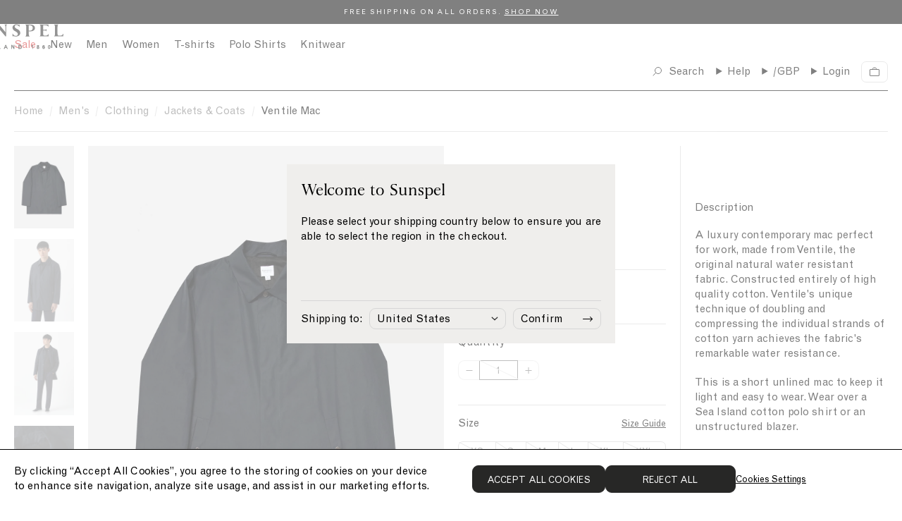

--- FILE ---
content_type: text/html; charset=utf-8
request_url: https://www.sunspel.com/products/men-s-ventile-mac-in-dark-navy-mjac7097-bujf
body_size: 57291
content:
<!doctype html><html lang="en">
  <head>
    
<link href="//www.sunspel.com/cdn/shop/t/468/assets/onetrust-overrides.css?v=110404022696241875421765899940" rel="stylesheet" type="text/css" media="all" />

<!-- CookiePro Cookies Consent Notice start for Sunspel -->
<!-- CookiePro Cookies Consent Notice start for sunspel.com -->
<script src="https://cookie-cdn.cookiepro.com/scripttemplates/otSDKStub.js" type="text/javascript" charset="UTF-8" data-domain-script="85581195-6df2-4f57-b9ef-d668c663dc02"></script>
<script type="text/javascript">
function OptanonWrapper() { }
</script>
<!-- CookiePro Cookies Consent Notice end for sunspel.com -->
<!-- CookiePro Cookies Consent Notice end for Sunspel -->

<meta charset="utf-8">
<meta http-equiv="X-UA-Compatible" content="IE=edge">
<meta name="viewport" content="width=device-width,initial-scale=1">
<meta name="theme-color" content="">

<link rel="preconnect" href="https://cdn.shopify.com" crossorigin><meta name="google-site-verification" content="Cc3b-DZHhRvWj2K7Dp1VLRKs4NkH97bOsJ4uFvHafdw" /><link rel="canonical" href="https://www.sunspel.com/products/men-s-ventile-mac-in-dark-navy-mjac7097-bujf" /><link rel="icon" type="image/png" href="//www.sunspel.com/cdn/shop/files/favicon_16x16.png?v=1655372962" sizes="16x16" /><link rel="shortcut icon" type="image/png" href="//www.sunspel.com/cdn/shop/files/favicon_32x32.png?v=1655372962" sizes="32x32" /><link rel="icon" type="image/png" href="//www.sunspel.com/cdn/shop/files/favicon_194x194.png?v=1655372962" sizes="194x194" /><link rel="apple-touch-icon" href="//www.sunspel.com/cdn/shop/files/favicon_180x180.png?v=1655372962" sizes="180x180" /><link rel="icon" type="image/png" href="//www.sunspel.com/cdn/shop/files/favicon_192x192.png?v=1655372962" sizes="192x192" /><link rel="manifest" href="//www.sunspel.com/cdn/shop/t/468/assets/site.webmanifest.json?v=79082086893809414371765900103" />

<meta name="apple-mobile-web-app-title" content="Sunspel" />
<meta name="application-name" content="Sunspel" />
<meta name="msapplication-TileColor" content="#ffffff" />
<meta name="msapplication-config" content="//www.sunspel.com/cdn/shop/t/468/assets/browserconfig.xml?v=85062" />
<meta name="theme-color" content="#ffffff" />
<title>Men&#39;s Ventile Mac in Dark Navy | Sunspel</title>

<meta property="og:site_name" content="Sunspel">
<meta property="og:url" content="https://www.sunspel.com/products/men-s-ventile-mac-in-dark-navy-mjac7097-bujf">
<meta property="og:title" content="Men&#39;s Ventile Mac in Dark Navy | Sunspel">
<meta property="og:type" content="product">
<meta property="og:description" content="A luxury contemporary mac perfect for work, made from Ventile, the original natural water resistant fabric. Constructed entirely of high quality cotton. Ventile&#39;s unique technique of doubling and compressing the individual strands of cotton yarn achieves the fabric&#39;s remarkable water resistance. This is a short unlined"><meta property="og:image" content="http://www.sunspel.com/cdn/shop/files/mjac7097-bujf-1_24ce9772-c1db-4e4c-a6a7-abccf3a043bf.jpg?v=1706531776">
  <meta property="og:image:secure_url" content="https://www.sunspel.com/cdn/shop/files/mjac7097-bujf-1_24ce9772-c1db-4e4c-a6a7-abccf3a043bf.jpg?v=1706531776">
  <meta property="og:image:width" content="1500">
  <meta property="og:image:height" content="2069"><meta property="og:price:amount" content="330">
  <meta property="og:price:currency" content="GBP"><meta name="twitter:card" content="summary_large_image">
<meta name="twitter:title" content="Men&#39;s Ventile Mac in Dark Navy | Sunspel">
<meta name="twitter:description" content="A luxury contemporary mac perfect for work, made from Ventile, the original natural water resistant fabric. Constructed entirely of high quality cotton. Ventile&#39;s unique technique of doubling and compressing the individual strands of cotton yarn achieves the fabric&#39;s remarkable water resistance. This is a short unlined">
<link rel="alternate" hreflang="en-gb" href="https://www.sunspel.com/products/men-s-ventile-mac-in-dark-navy-mjac7097-bujf" />
  <link rel="alternate" hreflang="en-us" href="https://us.sunspel.com/products/men-s-ventile-mac-in-dark-navy-mjac7097-bujf" />
  <link rel="alternate" hreflang="fr-fr" href="https://www.sunspel.fr/products/men-s-ventile-mac-in-dark-navy-mjac7097-bujf" />
  <link rel="alternate" hreflang="fr-ch" href="https://www.sunspel.fr/products/men-s-ventile-mac-in-dark-navy-mjac7097-bujf" />
  <link rel="alternate" hreflang="fr-be" href="https://www.sunspel.fr/products/men-s-ventile-mac-in-dark-navy-mjac7097-bujf" />
  <link rel="alternate" hreflang="de-de" href="https://www.sunspel.de/products/men-s-ventile-mac-in-dark-navy-mjac7097-bujf" />
  <link rel="alternate" hreflang="de-ch" href="https://www.sunspel.de/products/men-s-ventile-mac-in-dark-navy-mjac7097-bujf" />
  <link rel="alternate" hreflang="de-be" href="https://www.sunspel.de/products/men-s-ventile-mac-in-dark-navy-mjac7097-bujf" />
  <link rel="alternate" hreflang="de-at" href="https://www.sunspel.de/products/men-s-ventile-mac-in-dark-navy-mjac7097-bujf" />
  <link rel="alternate" hreflang="en-se" href="https://eu.sunspel.com/products/men-s-ventile-mac-in-dark-navy-mjac7097-bujf" />
  <link rel="alternate" hreflang="en-it" href="https://eu.sunspel.com/products/men-s-ventile-mac-in-dark-navy-mjac7097-bujf" />
  <link rel="alternate" hreflang="en-es" href="https://eu.sunspel.com/products/men-s-ventile-mac-in-dark-navy-mjac7097-bujf" />
  <link rel="alternate" hreflang="en-nl" href="https://eu.sunspel.com/products/men-s-ventile-mac-in-dark-navy-mjac7097-bujf" />
  <link rel="alternate" hreflang="en-ch" href="https://eu.sunspel.com/products/men-s-ventile-mac-in-dark-navy-mjac7097-bujf" />
  <link rel="alternate" hreflang="en-dk" href="https://eu.sunspel.com/products/men-s-ventile-mac-in-dark-navy-mjac7097-bujf" />
  <link rel="alternate" hreflang="en-ie" href="https://eu.sunspel.com/products/men-s-ventile-mac-in-dark-navy-mjac7097-bujf" />
  <link rel="alternate" hreflang="en-gr" href="https://eu.sunspel.com/products/men-s-ventile-mac-in-dark-navy-mjac7097-bujf" />
  <link rel="alternate" hreflang="en-no" href="https://eu.sunspel.com/products/men-s-ventile-mac-in-dark-navy-mjac7097-bujf" />
  <link rel="alternate" hreflang="en-fi" href="https://eu.sunspel.com/products/men-s-ventile-mac-in-dark-navy-mjac7097-bujf" />
  <link rel="alternate" hreflang="en-pl" href="https://eu.sunspel.com/products/men-s-ventile-mac-in-dark-navy-mjac7097-bujf" />
  <link rel="alternate" hreflang="ja" href="https://www.sunspel.jp/products/men-s-ventile-mac-in-dark-navy-mjac7097-bujf" />
  <link rel="alternate" hreflang="x-default" href="https://www.sunspel.com/products/men-s-ventile-mac-in-dark-navy-mjac7097-bujf" /><script>
  window.BAO = window.BAO || {}
  window.theme = window.theme || {}

  document.documentElement.classList.remove('util-NoJs')

  window.theme = {
    isDevTheme: false,
    moneyFormat: "£{{amount_no_decimals}}",
    storefrontAccessToken: "03ec0d48f23e0895eb4b8fb6eeab51b0",
    strings: {
      filters: "Filters \u003cspan class=\"clc-ProductGrid_MobileFacetsTrigger_Count\"\u003e({{ count }})\u003c\/span\u003e",
      addToCart: "Add to cart",
      loading: "Loading",
      added: "Added",
      error: "Error",
      soldOut: "Sold out",
      unavailable: "Unavailable",
      inStock: "",
      outOfStock: "Not in stock",
      select: "Please select size",
      onSale: "Sale",
      stickerSale: "On Sale",
      previousSlide: "Slide left",
      nextSlide: "Slide right",
      coloursAvailable: "colours available",
      price: {
        regularPrice: "Regular price",
        salePrice: "Sale price",
      },
      pushCart: {
        addTooMany: "Unfortunately, there isn\u0026#39;t enough of this product available",
        alreadyHaveAllStock: "You already have all of the remaining stock in your cart",
        cannotFindVariant: "There was an error adding this product to cart.",
        generic: "There was an error adding this product to cart.",
        notEnoughInStock: "Unfortunately, there isn\u0026#39;t enough of this product available",
        soldOut: "Unfortunately, this product is sold out.",
      },
      similarStylesWithSize: "Similar styles available in size [size]"
    },
    site: "sunspel.myshopify.com"
,
countries: {
  GB: { name: 'United Kingdom', site: 'UK' },
  US: { name: 'United States', site: 'US' },
  FR: { name: 'France', site: 'FR' },
  DE: { name: 'Germany', site: 'DE' },
  JP: { name: 'Japan', site: 'JP' },
  AF: { name: 'Afghanistan', site: 'UK' },
  AX: { name: 'Åland Islands', site: 'UK' },
  AL: { name: 'Albania', site: 'UK' },
  DZ: { name: 'Algeria', site: 'UK' },
  AS: { name: 'American Samoa', site: 'UK' },
  AD: { name: 'Andorra', site: 'EU' },
  AO: { name: 'Angola', site: 'UK' },
  AI: { name: 'Anguilla', site: 'UK' },
  AQ: { name: 'Antarctica', site: 'UK' },
  AG: { name: 'Antigua and Barbuda', site: 'UK' },
  AR: { name: 'Argentina', site: 'UK' },
  AM: { name: 'Armenia', site: 'UK' },
  AW: { name: 'Aruba', site: 'UK' },
  AU: { name: 'Australia', site: 'UK' },
  AT: { name: 'Austria', site: 'EU' },
  AZ: { name: 'Azerbaijan', site: 'UK' },
  BS: { name: 'Bahamas', site: 'UK' },
  BH: { name: 'Bahrain', site: 'UK' },
  BD: { name: 'Bangladesh', site: 'UK' },
  BB: { name: 'Barbados', site: 'Uk' },
  BY: { name: 'Belarus', site: 'UK' },
  BE: { name: 'Belgium', site: 'EU' },
  BZ: { name: 'Belize', site: 'UK' },
  BJ: { name: 'Benin', site: 'UK' },
  BM: { name: 'Bermuda', site: 'UK' },
  BT: { name: 'Bhutan', site: 'UK' },
  BO: { name: 'Bolivia, Plurinational State of', site: 'UK' },
  BQ: { name: 'Bonaire, Sint Eustatius and Saba', site: 'UK' },
  BA: { name: 'Bosnia and Herzegovina', site: 'UK' },
  BW: { name: 'Botswana', site: 'UK' },
  BV: { name: 'Bouvet Island', site: 'UK' },
  BR: { name: 'Brazil', site: 'UK' },
  IO: { name: 'British Indian Ocean Territory', site: 'UK' },
  BN: { name: 'Brunei Darussalam', site: 'UK' },
  BG: { name: 'Bulgaria', site: 'EU' },
  BF: { name: 'Burkina Faso', site: 'UK' },
  BI: { name: 'Burundi', site: 'UK' },
  KH: { name: 'Cambodia', site: 'UK' },
  CM: { name: 'Cameroon', site: 'UK' },
  CA: { name: 'Canada', site: 'UK' },
  CV: { name: 'Cape Verde', site: 'UK' },
  KY: { name: 'Cayman Islands', site: 'UK' },
  CF: { name: 'Central African Republic', site: 'UK' },
  TD: { name: 'Chad', site: 'UK' },
  CL: { name: 'Chile', site: 'UK' },
  CN: { name: 'China', site: 'UK' },
  CX: { name: 'Christmas Island', site: 'UK' },
  CC: { name: 'Cocos (Keeling) Islands', site: 'UK' },
  CO: { name: 'Colombia', site: 'UK' },
  KM: { name: 'Comoros', site: 'UK' },
  CG: { name: 'Congo', site: 'UK' },
  CD: { name: 'Congo, the Democratic Republic of the', site: 'UK' },
  CK: { name: 'Cook Islands', site: 'UK' },
  CR: { name: 'Costa Rica', site: 'UK' },
  CI: { name: "Côte d'Ivoire", site: 'UK' },
  HR: { name: 'Croatia', site: 'EU' },
  CU: { name: 'Cuba', site: 'UK' },
  CW: { name: 'Curaçao', site: 'UK' },
  CY: { name: 'Cyprus', site: 'EU' },
  CZ: { name: 'Czech Republic', site: 'EU' },
  DK: { name: 'Denmark', site: 'EU' },
  DJ: { name: 'Djibouti', site: 'UK' },
  DM: { name: 'Dominica', site: 'UK' },
  DO: { name: 'Dominican Republic', site: 'UK' },
  EC: { name: 'Ecuador', site: 'UK' },
  EG: { name: 'Egypt', site: 'UK' },
  SV: { name: 'El Salvador', site: 'UK' },
  GQ: { name: 'Equatorial Guinea', site: 'UK' },
  ER: { name: 'Eritrea', site: 'UK' },
  EE: { name: 'Estonia', site: 'EU' },
  ET: { name: 'Ethiopia', site: 'UK' },
  FK: { name: 'Falkland Islands (Malvinas)', site: 'UK' },
  FO: { name: 'Faroe Islands', site: 'UK' },
  FJ: { name: 'Fiji', site: 'UK' },
  FI: { name: 'Finland', site: 'EU' },
  GF: { name: 'French Guiana', site: 'UK' },
  PF: { name: 'French Polynesia', site: 'UK' },
  TF: { name: 'French Southern Territories', site: 'UK' },
  GA: { name: 'Gabon', site: 'UK' },
  GM: { name: 'Gambia', site: 'UK' },
  GE: { name: 'Georgia', site: 'UK' },
  GH: { name: 'Ghana', site: 'UK' },
  GI: { name: 'Gibraltar', site: 'UK' },
  GR: { name: 'Greece', site: 'EU' },
  GL: { name: 'Greenland', site: 'UK' },
  GD: { name: 'Grenada', site: 'UK' },
  GP: { name: 'Guadeloupe', site: 'UK' },
  GU: { name: 'Guam', site: 'UK' },
  GT: { name: 'Guatemala', site: 'UK' },
  GG: { name: 'Guernsey', site: 'UK' },
  GN: { name: 'Guinea', site: 'UK' },
  GW: { name: 'Guinea-Bissau', site: 'UK' },
  GY: { name: 'Guyana', site: 'UK' },
  HT: { name: 'Haiti', site: 'UK' },
  HM: { name: 'Heard Island and McDonald Islands', site: 'UK' },
  VA: { name: 'Holy See (Vatican City State)', site: 'UK' },
  HN: { name: 'Honduras', site: 'UK' },
  HK: { name: 'Hong Kong', site: 'UK' },
  HU: { name: 'Hungary', site: 'EU' },
  IS: { name: 'Iceland', site: 'UK' },
  IN: { name: 'India', site: 'UK' },
  ID: { name: 'Indonesia', site: 'UK' },
  IR: { name: 'Iran, Islamic Republic of', site: 'UK' },
  IQ: { name: 'Iraq', site: 'UK' },
  IE: { name: 'Ireland', site: 'EU' },
  IM: { name: 'Isle of Man', site: 'UK' },
  IL: { name: 'Israel', site: 'UK' },
  IT: { name: 'Italy', site: 'EU' },
  JM: { name: 'Jamaica', site: 'UK' },
  JE: { name: 'Jersey', site: 'UK' },
  JO: { name: 'Jordan', site: 'UK' },
  KZ: { name: 'Kazakhstan', site: 'UK' },
  KE: { name: 'Kenya', site: 'UK' },
  KI: { name: 'Kiribati', site: 'UK' },
  KP: { name: "Korea, Democratic People's Republic of", site: 'UK' },
  KR: { name: 'Korea, Republic of', site: 'UK' },
  XK: { name: 'Kosovo', site: 'UK' },
  KW: { name: 'Kuwait', site: 'UK' },
  KG: { name: 'Kyrgyzstan', site: 'UK' },
  LA: { name: "Lao People's Democratic Republic", site: 'UK' },
  LV: { name: 'Latvia', site: 'EU' },
  LB: { name: 'Lebanon', site: 'UK' },
  LS: { name: 'Lesotho', site: 'UK' },
  LR: { name: 'Liberia', site: 'UK' },
  LY: { name: 'Libya', site: 'UK' },
  LI: { name: 'Liechtenstein', site: 'UK' },
  LT: { name: 'Lithuania', site: 'EU' },
  LU: { name: 'Luxembourg', site: 'EU' },
  MO: { name: 'Macao', site: 'UK' },
  MK: { name: 'Macedonia, the former Yugoslav Republic of', site: 'UK' },
  MG: { name: 'Madagascar', site: 'UK' },
  MW: { name: 'Malawi', site: 'UK' },
  MY: { name: 'Malaysia', site: 'UK' },
  MV: { name: 'Maldives', site: 'UK' },
  ML: { name: 'Mali', site: 'UK' },
  MT: { name: 'Malta', site: 'EU' },
  MH: { name: 'Marshall Islands', site: 'UK' },
  MQ: { name: 'Martinique', site: 'UK' },
  MR: { name: 'Mauritania', site: 'UK' },
  MU: { name: 'Mauritius', site: 'UK' },
  YT: { name: 'Mayotte', site: 'UK' },
  MX: { name: 'Mexico', site: 'UK' },
  FM: { name: 'Micronesia, Federated States of', site: 'UK' },
  MD: { name: 'Moldova, Republic of', site: 'UK' },
  MC: { name: 'Monaco', site: 'UK' },
  MN: { name: 'Mongolia', site: 'UK' },
  ME: { name: 'Montenegro', site: 'UK' },
  MS: { name: 'Montserrat', site: 'UK' },
  MA: { name: 'Morocco', site: 'UK' },
  MZ: { name: 'Mozambique', site: 'UK' },
  MM: { name: 'Myanmar', site: 'UK' },
  NA: { name: 'Namibia', site: 'UK' },
  NR: { name: 'Nauru', site: 'UK' },
  NP: { name: 'Nepal', site: 'UK' },
  NL: { name: 'Netherlands', site: 'EU' },
  NC: { name: 'New Caledonia', site: 'UK' },
  NZ: { name: 'New Zealand', site: 'UK' },
  NI: { name: 'Nicaragua', site: 'UK' },
  NE: { name: 'Niger', site: 'UK' },
  NG: { name: 'Nigeria', site: 'UK' },
  NU: { name: 'Niue', site: 'UK' },
  NF: { name: 'Norfolk Island', site: 'UK' },
  MP: { name: 'Northern Mariana Islands', site: 'UK' },
  NO: { name: 'Norway', site: 'UK' },
  OM: { name: 'Oman', site: 'UK' },
  PK: { name: 'Pakistan', site: 'UK' },
  PW: { name: 'Palau', site: 'UK' },
  PS: { name: 'Palestinian Territory, Occupied', site: 'UK' },
  PA: { name: 'Panama', site: 'UK' },
  PG: { name: 'Papua New Guinea', site: 'UK' },
  PY: { name: 'Paraguay', site: 'UK' },
  PE: { name: 'Peru', site: 'UK' },
  PH: { name: 'Philippines', site: 'UK' },
  PN: { name: 'Pitcairn', site: 'UK' },
  PL: { name: 'Poland', site: 'EU' },
  PT: { name: 'Portugal', site: 'EU' },
  PR: { name: 'Puerto Rico', site: 'UK' },
  QA: { name: 'Qatar', site: 'UK' },
  RE: { name: 'Réunion', site: 'UK' },
  RO: { name: 'Romania', site: 'EU' },
  RU: { name: 'Russian Federation', site: 'UK' },
  RW: { name: 'Rwanda', site: 'UK' },
  BL: { name: 'Saint Barthélemy', site: 'UK' },
  SH: { name: 'Saint Helena, Ascension and Tristan da Cunha', site: 'UK' },
  KN: { name: 'Saint Kitts and Nevis', site: 'UK' },
  LC: { name: 'Saint Lucia', site: 'UK' },
  MF: { name: 'Saint Martin (French part)', site: 'UK' },
  PM: { name: 'Saint Pierre and Miquelon', site: 'UK' },
  VC: { name: 'Saint Vincent and the Grenadines', site: 'UK' },
  WS: { name: 'Samoa', site: 'UK' },
  SM: { name: 'San Marino', site: 'UK' },
  ST: { name: 'Sao Tome and Principe', site: 'UK' },
  SA: { name: 'Saudi Arabia', site: 'UK' },
  SN: { name: 'Senegal', site: 'UK' },
  RS: { name: 'Serbia', site: 'UK' },
  SC: { name: 'Seychelles', site: 'UK' },
  SL: { name: 'Sierra Leone', site: 'UK' },
  SG: { name: 'Singapore', site: 'UK' },
  SX: { name: 'Sint Maarten (Dutch part)', site: 'UK' },
  SK: { name: 'Slovakia', site: 'EU' },
  SI: { name: 'Slovenia', site: 'EU' },
  SB: { name: 'Solomon Islands', site: 'UK' },
  SO: { name: 'Somalia', site: 'UK' },
  ZA: { name: 'South Africa', site: 'UK' },
  GS: { name: 'South Georgia and the South Sandwich Islands', site: 'UK' },
  SS: { name: 'South Sudan', site: 'UK' },
  ES: { name: 'Spain', site: 'EU' },
  LK: { name: 'Sri Lanka', site: 'UK' },
  SD: { name: 'Sudan', site: 'UK' },
  SR: { name: 'Suriname', site: 'UK' },
  SJ: { name: 'Svalbard and Jan Mayen', site: 'UK' },
  SZ: { name: 'Swaziland', site: 'UK' },
  SE: { name: 'Sweden', site: 'EU' },
  CH: { name: 'Switzerland', site: 'UK' },
  SY: { name: 'Syrian Arab Republic', site: 'UK' },
  TW: { name: 'Taiwan', site: 'UK' },
  TJ: { name: 'Tajikistan', site: 'UK' },
  TZ: { name: 'Tanzania, United Republic of', site: 'UK' },
  TH: { name: 'Thailand', site: 'UK' },
  TL: { name: 'Timor-Leste', site: 'UK' },
  TG: { name: 'Togo', site: 'UK' },
  TK: { name: 'Tokelau', site: 'UK' },
  TO: { name: 'Tonga', site: 'UK' },
  TT: { name: 'Trinidad and Tobago', site: 'UK' },
  TN: { name: 'Tunisia', site: 'UK' },
  TR: { name: 'Turkey', site: 'UK' },
  TM: { name: 'Turkmenistan', site: 'UK' },
  TC: { name: 'Turks and Caicos Islands', site: 'UK' },
  TV: { name: 'Tuvalu', site: 'UK' },
  UG: { name: 'Uganda', site: 'UK' },
  UA: { name: 'Ukraine', site: 'UK' },
  AE: { name: 'United Arab Emirates', site: 'UK' },
  UM: { name: 'United States Minor Outlying Islands', site: 'UK' },
  UY: { name: 'Uruguay', site: 'UK' },
  UZ: { name: 'Uzbekistan', site: 'UK' },
  VU: { name: 'Vanuatu', site: 'UK' },
  VE: { name: 'Venezuela, Bolivarian Republic of', site: 'UK' },
  VN: { name: 'Viet Nam', site: 'UK' },
  VG: { name: 'Virgin Islands, British', site: 'UK' },
  VI: { name: 'Virgin Islands, U.S.', site: 'UK' },
  WF: { name: 'Wallis and Futuna', site: 'UK' },
  EH: { name: 'Western Sahara', site: 'UK' },
  YE: { name: 'Yemen', site: 'UK' },
  ZM: { name: 'Zambia', site: 'UK' },
  ZW: { name: 'Zimbabwe', site: 'UK' },
}
}

  
</script>
<link href="//www.sunspel.com/cdn/shop/t/468/assets/SunspelStandard-Regular.woff2?v=114361492657335123231765900043" as="font" crossOrigin="anonymous" rel="preload">
<link href="//www.sunspel.com/cdn/shop/t/468/assets/SunspelStandard-Regular.woff?v=165968686365415593521765900042" as="font" crossOrigin="anonymous" rel="preload">
<link href="//www.sunspel.com/cdn/shop/t/468/assets/SunspelStandard-Bold.woff2?v=30805724504560949001765900041" as="font" crossOrigin="anonymous" rel="preload">
<link href="//www.sunspel.com/cdn/shop/t/468/assets/SunspelStandard-Bold.woff?v=139378323437590325811765900040" as="font" crossOrigin="anonymous" rel="preload">
<link href="//www.sunspel.com/cdn/shop/t/468/assets/GrotesqueMT.woff2?v=160615026589348018521765899910" as="font" crossOrigin="anonymous" rel="preload">
<link href="//www.sunspel.com/cdn/shop/t/468/assets/GrotesqueMT.woff?v=54499677781734154771765899909" as="font" crossOrigin="anonymous" rel="preload">

<style>
  @font-face {
    font-family: 'Sunspel Standard';
    src:
      url('//www.sunspel.com/cdn/shop/t/468/assets/SunspelStandard-Regular.woff2?v=114361492657335123231765900043') format('woff2'),
      url('//www.sunspel.com/cdn/shop/t/468/assets/SunspelStandard-Regular.woff?v=165968686365415593521765900042') format('woff');
    font-weight: 400;
    font-style: normal;
    font-display: swap
  }

  @font-face {
    font-family: 'Sunspel Standard';
    src:
      url('//www.sunspel.com/cdn/shop/t/468/assets/SunspelStandard-Regular.woff2?v=114361492657335123231765900043') format('woff2'),
      url('//www.sunspel.com/cdn/shop/t/468/assets/SunspelStandard-Regular.woff?v=165968686365415593521765900042') format('woff');
    font-weight: 400;
    font-style: italic;
    font-display: swap
  }

  @font-face {
    font-family: 'Sunspel Standard';
    src:
      url('//www.sunspel.com/cdn/shop/t/468/assets/SunspelStandard-Bold.woff2?v=30805724504560949001765900041') format('woff2'),
      url('//www.sunspel.com/cdn/shop/t/468/assets/SunspelStandard-Bold.woff?v=139378323437590325811765900040') format('woff');
    font-weight: 700;
    font-style: normal;
    font-display: swap
  }

  @font-face {
    font-family: 'Grotesque MT';
    src:
      url('//www.sunspel.com/cdn/shop/t/468/assets/GrotesqueMT.woff2?v=160615026589348018521765899910') format('woff2'),
      url('//www.sunspel.com/cdn/shop/t/468/assets/GrotesqueMT.woff?v=54499677781734154771765899909') format('woff');
    font-weight: 400;
    font-style: normal;
    font-display: swap
  }

  @font-face {
    font-family: 'Grotesque MT';
    src:
      url('//www.sunspel.com/cdn/shop/t/468/assets/GrotesqueMT.woff2?v=160615026589348018521765899910') format('woff2'),
      url('//www.sunspel.com/cdn/shop/t/468/assets/GrotesqueMT.woff?v=54499677781734154771765899909') format('woff');
    font-weight: 400;
    font-style: italic;
    font-display: swap
  }
</style>

<script src="//unpkg.com/@ungap/custom-elements@1.0.0/min.js" defer></script>


<script src="//www.sunspel.com/cdn/shop/t/468/assets/bao-utils.js?v=131807778877213668541765899852" type="module"></script>
<script src="//www.sunspel.com/cdn/shop/t/468/assets/bao-reactive-state.js?v=75403655754268315931765899849" type="module"></script>
<script src="//www.sunspel.com/cdn/shop/t/468/assets/bao-cycler.js?v=21525716723937485251765899843" type="module"></script>
<script src="//www.sunspel.com/cdn/shop/t/468/assets/bao-listeners.js?v=133500570216911661401765899847" type="module"></script>
<script src="//www.sunspel.com/cdn/shop/t/468/assets/bao-event-bus.js?v=120213979582113567311765899845" type="module"></script>
<script src="//www.sunspel.com/cdn/shop/t/468/assets/bao-custom-element.js?v=16174265395855121331765899842" type="module"></script>
<script src="//www.sunspel.com/cdn/shop/t/468/assets/bao-details-disclosure.js?v=75718277762601428951765899844" type="module"></script>

<script src="//www.sunspel.com/cdn/shop/t/468/assets/global.js?v=42055535059203000011765899907" type="module"></script>
<script src="//www.sunspel.com/cdn/shop/t/468/assets/bao-events.js?v=120253923096592494521765899846" type="module"></script>
<script src="//www.sunspel.com/cdn/shop/t/468/assets/bao-media.js?v=145747973704402995021765899848" type="module"></script>
<script src="//www.sunspel.com/cdn/shop/t/468/assets/bao-section-rendering.js?v=130538058246976941091765899849" type="module"></script>
<script src="//www.sunspel.com/cdn/shop/t/468/assets/bao-cart.js?v=39998281804346893851765899841" type="module"></script>
<script src="//www.sunspel.com/cdn/shop/t/468/assets/bao-carousel.js?v=143587071163200000751765899840" type="module"></script>
<script src="//www.sunspel.com/cdn/shop/t/468/assets/cart-count.js?v=156381515939137051321765899860" type="module"></script>
<script src="//www.sunspel.com/cdn/shop/t/468/assets/add-to-cart.js?v=151399440683609475361765899825" type="module"></script>
<script src="//www.sunspel.com/cdn/shop/t/468/assets/product-form.js?v=176009833057059286961765899973" type="module"></script>
<script src="//www.sunspel.com/cdn/shop/t/468/assets/quantity-adjuster.js?v=155642904276754785981765900002" type="module"></script>
<script src="//www.sunspel.com/cdn/shop/t/468/assets/cart-item.js?v=15883570283281488901765899863" type="module"></script>
<script src="//www.sunspel.com/cdn/shop/t/468/assets/lazy-video.js?v=112966273240184860831765899931" type="module"></script>
<script src="//www.sunspel.com/cdn/shop/t/468/assets/section-async.js?v=78235772369617372241765900013" type="module"></script>
<script src="//www.sunspel.com/cdn/shop/t/468/assets/card-carousel.js?v=53997828287135747411765899856" type="module"></script>
<script src="//www.sunspel.com/cdn/shop/t/468/assets/bao-tagalys-library.js?v=161337481279840794171765899851" type="module"></script>
<script src="//www.sunspel.com/cdn/shop/t/468/assets/tagalys-product-card.js?v=28598015289941764721765900045" type="module"></script>
<script src="//www.sunspel.com/cdn/shop/t/468/assets/tagalys-product-card-gallery.js?v=147486595255800451765900044" type="module"></script>
<script src="//www.sunspel.com/cdn/shop/t/468/assets/product-card-gallery.js?v=77892603856208945481765899962" type="module"></script>
<script src="//www.sunspel.com/cdn/shop/t/468/assets/collection-scroll-position.js?v=25605786420401422321765899887" type="module"></script><!-- Include JS Library -->
<script src="https://js.klevu.com/core/v2/klevu.js"></script>

<!-- Configure Klevu for your store -->
<script type="text/javascript">
  var klevu_uc_userOptions = {
    showTrendingProductsLimit: 4
  };

  klevu.interactive(function () {
    var options = {
      powerUp: {
        landing: false
      },
      url : {
        landing : '/pages/search-results',
        protocol: 'https:',
        search: klevu.settings.url.protocol + '//eucs30v2.ksearchnet.com/cs/v2/search' // your search URL
      },
      search: {
        minChars: 0,
        searchBoxSelector: "#header-search", // your search input selector
        apiKey: "klevu-165598819493715339" // your Klevu JS API Key
      },
      analytics: {
        apiKey: 'klevu-165598819493715339' // your Klevu JS API Key
      },
      theme: {
        modules: {
          resultInfiniteScroll: {
            searchResultsPage: {
              enable: true
            }
          }
        },
        quickSearch: {
          loadDefaultStyles: false
        },
        landing: {
          loadDefaultStyles: false
        }
      }
    };
    klevu(options);
  });
</script><link href="//www.sunspel.com/cdn/shop/t/468/assets/klevu-quick-search.css?v=51651738770919408901765899927" rel="stylesheet" type="text/css" media="all" />

<script type="text/javascript">
  // Define a new custom event, which will fire after Quick Search has initialised
  klevu.coreEvent.build({
    name: "setRemoteConfigQuickOverride",
    fire: function () {
      if (klevu.getSetting(klevu,"settings.flags.setRemoteConfigQuick.build", false)) {
        return true;
      }
      return false;
    },
    maxCount: 150,
    delay: 100
  });

  // Listen in to our custom event, to make our overrides
  klevu.coreEvent.attach("setRemoteConfigQuickOverride", {
    name: "attachRemoteConfigQuickOverride",
    fire: function () {

      klevu.each(klevu.search.extraSearchBox, function (key, box) {
        // Quick search overrides
        box.getScope().template.setTemplate(klevu.dom.helpers.getHTML("#klevuQuickTemplateBaseCustom"), "klevuTemplateBase", true);
        box.getScope().template.setTemplate(klevu.dom.helpers.getHTML("#klevuQuickProductsCustom"), "klevuQuickProducts", true);
        box.getScope().template.setTemplate(klevu.dom.helpers.getHTML("#klevuQuickProductBlockTitleHeaderCustom"), "klevuQuickProductBlockTitleHeader", true);
        box.getScope().template.setTemplate(klevu.dom.helpers.getHTML("#klevuQuickProductBlockCustom"), "klevuQuickProductBlock", true);
        box.getScope().template.setTemplate(klevu.dom.helpers.getHTML("#klevuQuickAutoSuggestionsCustom"), "klevuQuickAutoSuggestions", true);
        box.getScope().template.setTemplate(klevu.dom.helpers.getHTML("#kuTemplatePopularSearchesCustom"), "kuTemplatePopularSearches", true);
        box.getScope().template.setTemplate(klevu.dom.helpers.getHTML("#klevuTrendingProductsCustom"), "klevuTrendingProducts", true);
        box.getScope().template.setTemplate(klevu.dom.helpers.getHTML("#klevuQuickTrendingProductBlockCustom"), "klevuQuickTrendingProductBlock", true);
        box.getScope().template.setTemplate(klevu.dom.helpers.getHTML("#klevuSearchPersonalizationsCustom"), "klevuSearchPersonalizations", true);

        box.getScope().template.setTemplate(klevu.dom.helpers.getHTML("#klevuTemplateNoResultFoundQuickCustom"), "noResultsFoundQuick", true);
        box.getScope().template.setTemplate(klevu.dom.helpers.getHTML("#kuQuickNoResultsPopularSearchesCustom"), "quickNoResultsPopularSearches", true);

        box.getScope().template.setTemplate(klevu.dom.helpers.getHTML("#kuQuickNoResultsPopularSearchesCustom"), "quickNoResultsPopularSearches", true);
      });

      // We're done with our overrides, tell Klevu to power up!
      klevu({
        powerUp: {
          quick: true
        }
      });
    }
  });
</script>

<!-- Define our own templates -->

<!-- Quick search -->
<script type="template/klevu" id="klevuQuickTemplateBaseCustom"><div class="klevu-fluid kuPreventDocumentClick">
  <div id="klevuSearchingArea" class="klevuQuickSearchingArea ku-Layout">
    <div
      ku-container
      data-container-id="ku_quick_main_container"
      data-container-role="main"
      class="ku-Layout_Columns"
    >
      <div class="ku-Layout_Column ku-Layout_Column-sidebar">
        <header
          ku-container
          data-container-id="ku_quick_main_header_container"
          data-container-role="header"
          class="ku-Layout_Header"
        >
          <section
            ku-block
            data-block-id="ku_quick_main_header_sub_panel"
          ></section>
          <section ku-block data-block-id="ku_quick_main_header_banner">
            <%= helper.render('kuTemplatePopularSearches',scope) %>
            <%= helper.render('klevuQuickAutoSuggestions',scope) %>

            <% var isCmsEnabled = klevu.search.modules.kmcInputs.base.getCmsEnabledValue(); %>
            <% if (isCmsEnabled) { %>
              <% if (data.query.cmsCompressed && data.query.cmsCompressed.result.length <= 0 ) { %>
                <%= helper.render('quickNoResultsPopularSearches', scope, data) %>
              <% } %>
            <% } %>
          </section>

          <div class="ku-PagesContainer-desktop"><section-async section-id="klevu-quick-links" aria-busy="true">
      
</section-async></div>
        </header>
      </div>

      <div class="ku-Layout_Column ku-Layout_Column-main">
        <% if(data.query.productList) { %>
          <%= helper.render('klevuQuickTemplateResultsHeadingTitle', scope, data, "productList") %>
          <%= helper.render('klevuQuickTemplateTabResults', scope) %>
          <%= helper.render('klevuQuickProducts', scope) %>
          <%= helper.render('klevuQuickOtherContent', scope) %>
        <% } else { %>
          <div class="kuSearchPersonalizationsContainer">
            <%= helper.render('klevuSearchPersonalizations', scope) %>
          </div>
        <% } %>
      </div>
    </div>
  </div>
</div>
</script>

<script type="template/klevu" id="klevuQuickProductsCustom"><% if(data.query.productList) { %> <% if(data.query.productList.result.length >
0 ) { %>
<div
  ku-container
  data-container-id="ku_quick_main_content_container"
  data-container-role="content"
  data-content="productList"
>
  <section
    ku-container
    data-container-id="ku_quick_main_content_left"
    data-container-position="left"
    data-container-role="left"
  >
    <div ku-block data-block-id="ku_quick_left_facets">
      <% var isQuickFiltersOnLeft =
      klevu.search.modules.kmcInputs.base.isQuickFacetedLayoutFilterOnLeft(); %>
      <% if(isQuickFiltersOnLeft === true && data.query.productList.filters &&
      data.query.productList.filters.length > 0) { %>
      <div data-section="productList" class="klevuMeta">
        <%=helper.render('klevuQuickTemplateFilters',scope,data,"productList")
        %>
      </div>
      <% } %>
    </div>
    <div ku-block data-block-id="ku_quick_left_call_outs"></div>
    <div ku-block data-block-id="ku_quick_left_banner"></div>
  </section>
  <section
    ku-container
    data-container-id="ku_quick_main_content_center"
    data-container-position="center"
    data-container-role="center"
  >
    <header ku-block data-block-id="ku_quick_result_header"></header>
    <div ku-block data-block-id="ku_quick_result_items">
      <div class="klevuResultsBlock">
        <%=helper.render('klevuQuickProductBlockTitleHeader',scope,data) %>
        <div
          class="klevuQuickSearchResults klevuMeta productList"
          data-section="productList"
          id="productList"
          data-result-view="list"
        >
          <div class="kuQuickResultsListHeader">
            <%=helper.render('kuTemplateQuickResultsViewSwitch',scope,data,"productList")
            %>
            <%=helper.render('klevuQuickTemplateSortBy',scope,data,"productList")
            %>
          </div>
          <div class="kuClearBoth"></div>
          <div class="kuQuickResultsListContainer">
            <ul class="ku-Product_Items">
              <%
              helper.each(data.query.productList.result,function(key,product){
              %> <%=helper.render('klevuQuickProductBlock',scope,data,product)
              %> <% }); %>
              <%=helper.render('klevuQuickTemplateInfiniteScrollDown',scope,data)
              %>
            </ul>
          </div>
        </div>
        <%=helper.render('klevuQuickProductBlockTitleHeader',scope,data) %>
      </div>
    </div>
    <div ku-block data-block-id="ku_quick_other_items">
      <div data-section="productList" class="klevuMeta">
        <%=helper.render('klevuQuickTemplatePagination',scope,data,"productList")
        %>
      </div>
    </div>
    <footer ku-block data-block-id="ku_quick_result_footer"></footer>
  </section>
  <section
    ku-container
    data-container-id="ku_quick_main_content_right"
    data-container-position="right"
    data-container-role="right"
  >
    <div ku-block data-block-id="ku_quick_right_facets">
      <% var isQuickFiltersOnLeft =
      klevu.search.modules.kmcInputs.base.isQuickFacetedLayoutFilterOnLeft(); %>
      <% if(isQuickFiltersOnLeft === false && data.query.productList.filters &&
      data.query.productList.filters.length > 0) { %>
      <div data-section="productList" class="klevuMeta">
        <%=helper.render('klevuQuickTemplateFilters',scope,data,"productList")
        %>
      </div>
      <% } %>
    </div>
    <div ku-block data-block-id="ku_quick_right_call_outs"></div>
    <div ku-block data-block-id="ku_quick_right_banner"></div>
  </section>
</div>
<% } else { %> <% var isCmsEnabled =
klevu.search.modules.kmcInputs.base.getCmsEnabledValue(); %> <% if(isCmsEnabled)
{ %> <% if(data.query.cmsCompressed && data.query.cmsCompressed.result.length <=
0 ){ %>
<div
  ku-container
  data-container-id="ku_quick_main_content_container"
  data-container-role="content"
>
  <section
    ku-container
    data-container-id="ku_quick_main_content_left"
    data-container-position="left"
    data-container-role="left"
  ></section>
  <section
    ku-container
    data-container-id="ku_quick_main_content_center"
    data-container-position="center"
    data-container-role="center"
  >
    <div ku-block data-block-id="ku_quick_no_result_items">
      <%=helper.render('noResultsFoundQuick',scope) %>
    </div>
  </section>
  <section
    ku-container
    data-container-id="ku_quick_main_content_right"
    data-container-position="right"
    data-container-role="right"
  ></section>
</div>
<% } %> <% } else { %>
<div
  ku-container
  data-container-id="ku_quick_main_content_container"
  data-container-role="content"
>
  <section
    ku-container
    data-container-id="ku_quick_main_content_left"
    data-container-position="left"
    data-container-role="left"
  ></section>
  <section
    ku-container
    data-container-id="ku_quick_main_content_center"
    data-container-position="center"
    data-container-role="center"
  >
    <div ku-block data-block-id="ku_quick_no_result_items">
      <%=helper.render('noResultsFoundQuick',scope) %>
    </div>
  </section>
  <section
    ku-container
    data-container-id="ku_quick_main_content_right"
    data-container-position="right"
    data-container-role="right"
  ></section>
</div>
<% } %> <% } %> <% } else { %> <% } %>
</script>

<script type="template/klevu" id="klevuQuickProductBlockTitleHeaderCustom"><div class="klevuSuggestionHeading ku-Title_Header">
  <span class="klevuHeadingText ku-Title_Text fz-15_19"><%= window.BAO.Utils.translateString("Results") %> (<%=data.query.productList.meta.totalResultsFound%>)</span>

  <div class="klevuProductsViewAll ku-Title_ViewAll">
    <% var queryParam = klevu.getSetting(klevu, "settings.url.queryParam"); %>
    <a
      href="<%=helper.buildUrl(data.settings.landingUrl, queryParam ,helper.stripHtml(data.settings.term))%>"
      target="_parent"
      class="ku-Title_Button ku-Button fz-15_19"
    >
      <%= window.BAO.Utils.translateString("Show all") %>
    </a>
  </div>
</div>
</script>

<script type="template/klevu" id="klevuQuickProductBlockCustom"><% var updatedProductName = dataLocal.name;
if(klevu.search.modules.kmcInputs.base.getSkuOnPageEnableValue()) {
if(klevu.dom.helpers.cleanUpSku(dataLocal.sku)) { updatedProductName +=
klevu.dom.helpers.cleanUpSku(dataLocal.sku); } } %>
<li ku-product-block class="klevuProduct ku-Product_Item" data-id="<%=dataLocal.id%>">
  <a
    title="<%= updatedProductName %>"
    target="_self"
    href="<%=dataLocal.url%>"
    data-id="<%=dataLocal.id%>"
    class="klevuQuickProductInnerBlock trackProductClick kuTrackRecentView prd-Card"
  >
    <section-async class="prd-Card_Async" section-id="klevu-product-card" url="<%=dataLocal.url%>" aria-busy="true"><div class="prd-Card_Loading">
  <svg viewBox="0 0 38 38" xmlns="http://www.w3.org/2000/svg" width="38" height="38">
    <defs>
      <linearGradient
        x1="8.042%"
        y1="0%"
        x2="65.682%"
        y2="23.865%"
        id="pagination-loading-icon-a"
      >
        <stop stop-color="currentColor" stop-opacity="0" offset="0%"></stop>
        <stop stop-color="currentColor" stop-opacity=".631" offset="63.146%"></stop>
        <stop stop-color="currentColor" offset="100%"></stop>
      </linearGradient>
    </defs>

    <g transform="translate(1 1)" fill="none" fill-rule="evenodd">
      <path
        d="M36 18c0-9.94-8.06-18-18-18"
        stroke="url(#pagination-loading-icon-a)"
        stroke-width="2"
      >
        <animateTransform
          attributeName="transform"
          type="rotate"
          from="0 18 18"
          to="360 18 18"
          dur="0.9s"
          repeatCount="indefinite"
        ></animateTransform>
      </path>

      <circle fill="currentColor" cx="36" cy="18" r="1">
        <animateTransform
          attributeName="transform"
          type="rotate"
          from="0 18 18"
          to="360 18 18"
          dur="0.9s"
          repeatCount="indefinite"
        ></animateTransform>
      </circle>
    </g>
  </svg>
</div></section-async>
  </a>
  <%=helper.render('quickSearchProductAddToCart',scope,data,dataLocal) %>
</li>
</script>

<script type="template/klevu" id="klevuQuickAutoSuggestionsCustom"><% if(data.suggestions.autosuggestion) { %> <%
if(data.suggestions.autosuggestion.length> 0 ) { %> <% var queryParam =
klevu.getSetting(klevu, "settings.url.queryParam"); %>
  <div class="klevuAutoSuggestionsWrap klevuAutosuggestions ku-Suggestions">
    <div class="klevuSuggestionHeading ku-Suggestions_Header">
      <span class="klevuHeadingText fz-15_19">
        <%= window.BAO.Utils.translateString("Suggestions") %>
      </span>
    </div>
    <ul class="ku-Suggestions_Items">
      <% helper.each(data.suggestions.autosuggestion,function(key,suggestion){ %>
      <li tabindex="-1" class="ku-Suggestions_Item fz-15_28">
        <a
          target="_self"
          href="<%=helper.buildUrl(data.settings.landingUrl, queryParam , helper.stripHtml(suggestion.suggest))%>"
          data-content="<%=helper.stripHtml(suggestion.suggest) %>"
          class="klevu-track-click"
        >
          <%= suggestion.suggest %>
        </a>
      </li>
      <% }); %>
    </ul>
  </div>
<% } %> <% } %>
</script>

<script type="template/klevu" id="kuTemplatePopularSearchesCustom"><% if(data.popularSearches && data.popularSearches.length) { %>
  <div class="kuPopularSearchesBlock kuPreventDocumentClick ku-Sidebar_Block">
    <div class="ku-Popular_Header klevuSuggestionHeading kuPopularSearchHeading">
      <span class="klevuHeadingText fz-15_21">
        <%= window.BAO.Utils.translateString("Popular Searches") %>
      </span>
    </div>

    <div class="kuPopularSearchTerms">
      <ul class="ku-Popular_Items">
        <% var queryParam = klevu.getSetting(klevu, "settings.url.queryParam"); %>

        <% helper.each(data.popularSearches,function(key,term){ %>
          <% if(term && term.length) {
            var landingURLPrefix = klevu.getObjectPath(klevu.settings,"url.landing");
            if(typeof landingURLPrefix === "undefined" || landingURLPrefix === ""){
              landingURLPrefix = "/";
            }
          %>
        <li class="kuPopularSearchTerm ku-Popular_Item fz-15_28" data-value="<%= term %>">
          <a class="ku-Sidebar_Link ku-Popular_Link" target="_self" href="<%= helper.buildUrl(data.settings.landingUrl, queryParam, helper.stripHtml(term)) %>"><%= term %></a>
        </li>
        <% } %> <% }); %>
      </ul>
    </div>
  </div>
  <% } %>
</script>

<!-- Trending products -->
<script type="template/klevu" id="klevuTrendingProductsCustom"><% if(data.query.trendingProductList) { %>
  <% if(data.query.trendingProductList.result.length > 0 ) { %>
    <div class="klevuResultsBlock kuPreventDocumentClick kuRecommendationSlider">
      <div class="klevuSuggestionHeading ku-Trending_Header fz-15_21">
        <span class="klevuHeadingText">
          <%= window.BAO.Utils.translateString("Trending products") %>
        </span>
      </div>

      <div
        class="klevuQuickSearchResults klevuQuickSearchTrendingResults"
        data-section="trendingProductList"
        data-source="trendingProducts"
        id="trendingProductList"
      >
        <div class="ku-Product_Items">
          <% helper.each(data.query.trendingProductList.result,function(key,product){ %>
            <div
              class="klevuProduct kuQSMenuItem kuSlide ku-Product_Item"
              id="<%= (key + 1) %>"
              ku-product-block
              data-id="<%=product.id%>"
            >
              <%= helper.render('klevuQuickTrendingProductBlock', scope, data, product) %>
            </div>
          <% }); %>
        </div>
      </div>
    </div>
  <% } %>
<% } %>
</script>

<script type="template/klevu" id="klevuQuickTrendingProductBlockCustom"><% var updatedProductName = dataLocal.name;
if(klevu.search.modules.kmcInputs.base.getSkuOnPageEnableValue()) {
if(klevu.dom.helpers.cleanUpSku(dataLocal.sku)) { updatedProductName +=
klevu.dom.helpers.cleanUpSku(dataLocal.sku); } } %>
<a
  target="_self"
  href="<%=dataLocal.url%>"
  data-id="<%=dataLocal.id%>"
  class="klevuQuickProductInnerBlock kuTrackPersonalizedProductClick kuQSMenuItemTarget kuTrackRecentView"
>
  <section-async class="prd-Card_Async" section-id="klevu-product-card" url="<%=dataLocal.url%>" aria-busy="true"><div class="prd-Card_Loading">
  <svg viewBox="0 0 38 38" xmlns="http://www.w3.org/2000/svg" width="38" height="38">
    <defs>
      <linearGradient
        x1="8.042%"
        y1="0%"
        x2="65.682%"
        y2="23.865%"
        id="pagination-loading-icon-a"
      >
        <stop stop-color="currentColor" stop-opacity="0" offset="0%"></stop>
        <stop stop-color="currentColor" stop-opacity=".631" offset="63.146%"></stop>
        <stop stop-color="currentColor" offset="100%"></stop>
      </linearGradient>
    </defs>

    <g transform="translate(1 1)" fill="none" fill-rule="evenodd">
      <path
        d="M36 18c0-9.94-8.06-18-18-18"
        stroke="url(#pagination-loading-icon-a)"
        stroke-width="2"
      >
        <animateTransform
          attributeName="transform"
          type="rotate"
          from="0 18 18"
          to="360 18 18"
          dur="0.9s"
          repeatCount="indefinite"
        ></animateTransform>
      </path>

      <circle fill="currentColor" cx="36" cy="18" r="1">
        <animateTransform
          attributeName="transform"
          type="rotate"
          from="0 18 18"
          to="360 18 18"
          dur="0.9s"
          repeatCount="indefinite"
        ></animateTransform>
      </circle>
    </g>
  </svg>
</div></section-async>
</a>
</script>

<script type="template/klevu" id="klevuSearchPersonalizationsCustom"><div
  ku-container
  data-container-id="ku_quick_main_content_container"
  data-container-role="content"
>
  <!-- <section
    ku-container
    data-container-id="ku_quick_main_content_left"
    data-container-position="left"
    data-container-role="left"
  >
    <div ku-block data-block-id="ku_quick_left_facets"></div>
    <div ku-block data-block-id="ku_quick_left_call_outs">
      <%=helper.render('kuTemplatePopularSearches',scope) %>
      <%=helper.render('kuTemplateRecentSearches',scope) %>
    </div>
    <div ku-block data-block-id="ku_quick_left_banner"></div>
  </section> -->
  <section
    ku-container
    data-container-id="ku_quick_main_content_center"
    data-container-position="center"
    data-container-role="center"
  >
    <header ku-block data-block-id="ku_quick_result_header"></header>
    <div ku-block data-block-id="ku_quick_result_items"></div>
    <div ku-block data-block-id="ku_quick_other_items">
      <%=helper.render('klevuTrendingProducts',scope) %>
      <%=helper.render('klevuRecentViewedProducts',scope) %>
    </div>
    <footer ku-block data-block-id="ku_quick_result_footer"></footer>
  </section>
  <section
    ku-container
    data-container-id="ku_quick_main_content_right"
    data-container-position="right"
    data-container-role="right"
  >
    <div ku-block data-block-id="ku_quick_right_facets"></div>
    <div ku-block data-block-id="ku_quick_right_call_outs"></div>
    <div ku-block data-block-id="ku_quick_right_banner"></div>
  </section>
</div>
</script>

<!-- No Results -->

<script type="template/klevu" id="klevuTemplateNoResultFoundQuickCustom"><div class="kuQuickSearchNoRecordFound">
  <div class="kuQuickNoResults">
    <div class="kuQuickNoResultsInner">
      <div class="kuQuickNoResultsMessage ku-NoResults_Header fz-15_28">
        <%= window.BAO.Utils.translateString(
          "We\u0026#39;re sorry, no results found for \u0026quot;{{ terms }}\u0026quot;",
          { terms: data.settings.term },
        ) %>
      </div>
    </div>
  </div>
  <div class="kuDividerLine"></div>
</div>
</script>

<script type="template/klevu" id="kuQuickNoResultsPopularSearchesCustom"><% if(data.noResultsFoundPopularSearches &&
data.noResultsFoundPopularSearches.length) { %>
<div class="kuNoResultsPopularSearchesBlock">
  <div class="kuNoResultsPopularSearchHeading ku-Popular_Header">
    <span class="klevuQuickHeadingText fz-15_21">
      <%= window.BAO.Utils.translateString("Popular Searches") %>
    </span>
  </div>
  <div class="kuNoResultsPopularSearchTerms">
    <ul class="ku-Popular_Items">
      <% helper.each(data.noResultsFoundPopularSearches, function(key,term){ %>
      <% if(term && term.length) { %> <% var landingURLPrefix =
      klevu.getObjectPath(klevu.settings,"url.landing"); if(typeof
      landingURLPrefix === "undefined" || landingURLPrefix === ""){
      landingURLPrefix = "/"; } %>
      <li class="kuNoResultsPopularSearchTerm ku-Popular_Item fz-15_28" data-value="<%= term %>">
        <a class="ku-Popular_Link" href="<%= landingURLPrefix %>?q=<%= term %>" title="<%= term %>"
          ><%= term %></a
        >
      </li>
      <% } %> <% }); %>
    </ul>
  </div>
</div>
<% } %>
</script>

<script src="https://js.klevu.com/theme/default/v2/quick-search-theme.js"></script><link href="//www.sunspel.com/cdn/shop/t/468/assets/klevu-search-landing.css?v=160552298060114802641765899928" rel="stylesheet" type="text/css" media="all" />

<script type="text/javascript">
  // Define a new custom event, which will fire after SRLP has initialised
  klevu.coreEvent.build({
    name: "setRemoteConfigLandingOverride",
    fire: function () {
      if (klevu.getSetting(klevu,"settings.flags.setRemoteConfigLanding.build", false)) {
        return true;
      }
      return false;
    },
    maxCount: 150,
    delay: 100
  });

  // Listen in to our custom event, to make our overrides
  klevu.coreEvent.attach("setRemoteConfigLandingOverride", {
    name: "attachRemoteConfigLandingOverride",
    fire: function () {

      klevu.search.landing.getScope().chains.request.control.addAfter("initRequest", {
        name: "setInitItemPerPage",
        fire: function (data, scope) {
          klevu.each(data.request.current.recordQueries, function (
            key,
            query
          ) {
            query.settings.limit = 20;
            query.filters.filtersToReturn.options.limit = 250;
          });
        }
      });

      klevu.search.landing.getScope().template.setTemplate(
        klevu.dom.helpers.getHTML("#klevuTemplateLandingCustom"),
        "klevuTemplateLanding",
        true
      );

      klevu.search.landing.getScope().template.setTemplate(
        klevu.dom.helpers.getHTML("#resultsCustom"),
        "results",
        true
      );

      klevu.search.landing.getScope().template.setTemplate(
        klevu.dom.helpers.getHTML("#sortByCustom"),
        "sortBy",
        true
      );

      klevu.search.landing.getScope().template.setTemplate(
        klevu.dom.helpers.getHTML("#productBlockCustom"),
        "productBlock",
        true
      );

      klevu.search.landing.getScope().template.setTemplate(
        klevu.dom.helpers.getHTML("#klevuLandingTemplateResultsHeadingTitleCustom"),
        "klevuLandingTemplateResultsHeadingTitle",
        true
      );

      klevu.search.landing.getScope().template.setTemplate(
        klevu.dom.helpers.getHTML("#klevuLandingTemplateFiltersTopCustom"),
        "filtersTop",
        true
      );

      klevu.search.landing.getScope().template.setTemplate(
        klevu.dom.helpers.getHTML("#noResultsFoundLandingCustom"),
        "noResultsFoundLanding",
        true
      );

      klevu.search.landing.getScope().template.setTemplate(
        klevu.dom.helpers.getHTML("#klevuNoResultsPopularProductsLandingCustom"),
        "noResultsLandingPopularProductsTemplate",
        true
      );

      klevu.search.landing.getScope().chains.template.events.add({
        name: "hideLoadMoreButtonForWindowScroll",
        fire: function (data, scope) {
            return true;
        }
      });

      window.onscroll = function (ev) {
        if ((window.innerHeight + Math.ceil(window.pageYOffset)) >= document.body.offsetHeight - 50) {
          var hasAlreadyTriggered = klevu.getObjectPath(klevu.search.landing.getScope().data, "context.triggeredFromInfiniteScroll");
          if (!hasAlreadyTriggered) {
            return true;
          }
        }
      };

      // We're done with our overrides, tell Klevu to power up!
      klevu({
        powerUp: {
          landing: true
        }
      });
    }
  });

  klevu.search.landing.getScope().chains.template.events.add({
    name: "hideLoadMoreButtonForWindowScroll",
    fire: function (data, scope) {
        return true;
    }
  });
</script>

<!-- Define our own templates -->
<script type="template/klevu" id="klevuTemplateLandingCustom"><div ku-container data-container-id="ku_landing_main_container" data-container-role="main">
  <div class="kuContainer lyt-Container">
     <% if(!helper.hasResults(data,"productList")) { %>
      <div class="kuPageHeader">
        <h1 class="kuPageHeading fz-35_43">Search results</h1>

        <div class="kuLandingNoResultsMessage">
          <%= window.BAO.Utils.translateString(
            "We\u0026#39;re sorry, no results found for \u0026quot;{{ terms }}\u0026quot;",
            { terms: data.settings.term },
          ) %>
        </div>
      </div>

      <%=helper.render('noResultsFoundLanding', scope) %>
    <% } else { %>
      <%= helper.render('results', scope) %>
    <% } %>
     <div class="kuClearBoth"></div>
  </div>
</div>
</script>

<script type="template/klevu" id="resultsCustom">
  
findme: https://www.sunspel.com/products/men-s-ventile-mac-in-dark-navy-mjac7097-bujf
<div class="kuResultsListing lyt-Container">
  <div class="productList klevuMeta" data-section="productList">
    <div class="kuResultContent">
      <div class="kuResultWrap <%=(data.query.productList.filters.length == 0 )?'kuBlockFullwidth':''%>">
        <div
          ku-container
          data-container-id="ku_landing_main_content_container"
          data-container-role="content"
        >
          <section
            ku-container
            data-container-id="ku_landing_main_content_center"
            data-container-position="center"
            data-container-role="center"
          >
            <header ku-block data-block-id="ku_landing_result_header">
              <%= helper.render('klevuLandingTemplateResultsHeadingTitle', scope,data, "productList") %>
            </header>

            <div class="ku-FiltersBar">
              <div class="ku-Filters">
                <div class="ku-Facets ku-Facets-mobile">

                  <button class="ku-Facets_MobileFacetsTrigger fz-15_21" type="button" data-drawers-trigger="mobile-klevu-filters">
                    <svg width="14" height="14" fill="none" xmlns="http://www.w3.org/2000/svg">
                      <path fill-rule="evenodd" clip-rule="evenodd" d="M1 9.929c0-.237.192-.429.429-.429H12.57a.429.429 0 1 1 0 .857H1.43A.429.429 0 0 1 1 9.93ZM1 6.5c0-.237.192-.429.429-.429H12.57a.429.429 0 1 1 0 .858H1.43A.429.429 0 0 1 1 6.5ZM1 3.071c0-.236.192-.428.429-.428H12.57a.429.429 0 1 1 0 .857H1.43A.429.429 0 0 1 1 3.071Z" fill="currentColor"></path>
                      <path d="M2.714 3.071a1.071 1.071 0 0 1 2.143 0 1.071 1.071 0 1 1-2.143 0ZM5.929 9.929a1.071 1.071 0 1 1 2.143 0 1.071 1.071 0 0 1-2.143 0ZM9.143 6.5a1.071 1.071 0 0 1 2.143 0 1.071 1.071 0 0 1-2.143 0Z" fill="currentColor"></path>
                    </svg>

                    "Filter"
                  </button>

                  <div class="drw-Drawers_Drawer" data-site-drawers-el="drawer">
                    <site-drawer class="drw-Drawer drw-Drawer-fromLeft" key="mobile-klevu-filters">
                      <div class="drw-Drawer_Inner">
                        <header class="drw-Drawer_Header fz-15_19">
                          <div class="drw-Drawer_HeaderInner lyt-Container">
                            Filter

                            <button
                              type="button"
                              class="drw-Drawer_Close"
                              data-drawers-close
                            >
                              <svg viewBox="0 0 12 12" fill="none" xmlns="http://www.w3.org/2000/svg">
                                <path
                                  d="M8.828 3.328 3.171 8.985M8.829 8.985 3.172 3.328"
                                  stroke="currentColor"
                                  stroke-linecap="round"
                                />
                              </svg>

                              <span class="util-ScreenReaderOnly">Close</span>
                            </button>
                          </div>
                        </header>
                        <div class="drw-Drawer_Body lyt-Container">
                          <%=helper.render('filtersTop', scope,data, "productList") %>
                        </div>

                        <footer class="drw-Drawer_Footer lyt-Container">
                          <button class="drw-Drawer_Apply btn-Button btn-Button-primary btn-Button-fullWidth" data-drawers-close>
                            Apply
                          </button>

                          <facet-remove class="clc-ProductGrid_MobileFacetsRemove">
                            <a
                              class="clc-ProductGrid_MobileFacetsLink fz-15_21"
                              href="?sort_by="
                            >
                              Clear all
                            </a>
                          </facet-remove>
                        </footer>
                      </div>
                    </site-drawer>
                  </div>
                </div>

                <div class="ku-Facets ku-Facets-desktop">
                  <%=helper.render('filtersTop', scope,data, "productList") %>
                </div>
                <% if(helper.hasResults(data, "productList")) { %>
                  <div class="ku-Sorting">
                    <%= helper.render('sortBy', scope, data, "productList") %>
                  </div>
                <% } %>
              </div>
            </div>

            <div ku-block data-block-id="ku_landing_result_items">
              <div class="kuResults">
                <% if(helper.hasResults(data,"productList")) { %>
                <div class="kuResultsList ku-ProductList_Items">
                  <% helper.each(data.query.productList.result,function(key,item){ %>
                    <% if(item.typeOfRecord == "KLEVU_PRODUCT") { %>
                      <%=helper.render('productBlock', scope, data, item) %>
                    <% } %>
                  <% }); %>
                </div>
                <% } else { %>
                <div class="kuNoRecordsFoundLabelTextContainer">
                  <span class="kuNoRecordsFoundLabelText">
                    <%= window.BAO.Utils.translateString("No records found for your selection") %>
                  </span>
                </div>
                <% } %>
                <div class="kuClearBoth"></div>
              </div>
            </div>
            <div ku-block data-block-id="ku_landing_other_items">
              <%=helper.render('klevuLandingTemplateInfiniteScrollDown', scope,data)%>
            </div>
          </section>
        </div>
      </div>
    </div>
  </div>
</div>
</script>

<script type="template/klevu" id="klevuLandingTemplateResultsHeadingTitleCustom"><%
  var totalNumberOfResults = klevu.getObjectPath(data,"query."+dataLocal+".meta.totalResultsFound");
  var totalNumberOfResultsValue = (totalNumberOfResults) ? totalNumberOfResults : 0
  var searchedTerm = helper.escapeHTML(data.settings.term);
%>

<header class="ku-Landing_Header">
  <h3 class="ku-Landing_Title fz-35_43">
    <%
      var resultsText = window.BAO.Utils.translateString("Result")
      if (!totalNumberOfResults || parseInt(totalNumberOfResults) > 1) {
        resultsText = window.BAO.Utils.translateString("Results")
      }
    %>

    <%= (resultsText) %> <%= window.BAO.Utils.translateString("found") %> <%= (searchedTerm && searchedTerm.length && searchedTerm != "*") ? window.BAO.Utils.translateString("for") + " '<span>"+ klevu.dom.helpers.cleanCatogeryPath(searchedTerm) +"</span>'" : "" %>
  </h3>
</header>
</script>

<script type="template/klevu" id="sortByCustom"><%
  const selectedSortByValue = helper.getSortBy(dataLocal)
  let selectedSortByValueTranslated = selectedSortByValue

  if (selectedSortByValue === 'Relevance') {
    selectedSortByValueTranslated = window.BAO.Utils.translateString("Relevance")
  }

  if (selectedSortByValue === 'Price: Low to high') {
    selectedSortByValueTranslated = window.BAO.Utils.translateString("Price: Low to high")
  }

  if (selectedSortByValue === 'Price: High to low') {
    selectedSortByValueTranslated = window.BAO.Utils.translateString("Price: High to low")
  }
%>

<klevu-sorting class="ku-FiltersBar_Sort">
  <select name="sort_by" class="ku-FiltersBar_Select fz-15_21" id="SortBy" data-klevu-sorting-el="sort">
    <option value="RELEVANCE"<% if (selectedSortByValue === 'Relevance') { %> selected<% } %>>
      <%= window.BAO.Utils.translateString("Relevance") %>
    </option>
    <option value="PRICE_ASC"<% if (selectedSortByValue === 'Price: Low to high') { %> selected<% } %>>
      <%= window.BAO.Utils.translateString("Price: Low to high") %>
    </option>
    <option value="PRICE_DESC"<% if (selectedSortByValue === 'Price: High to low') { %> selected<% } %>>
      <%= window.BAO.Utils.translateString("Price: High to low") %>
    </option>
  </select>

  <label class="ku-FiltersBar_SelectIcon" for="SortBy">
    <svg width="15" height="15" fill="none" xmlns="http://www.w3.org/2000/svg">
      <path fill-rule="evenodd" clip-rule="evenodd" d="M1.146 9a.5.5 0 0 1 .708 0l2 2 2-2a.5.5 0 1 1 .707.707l-2.707 2.707-2.708-2.707a.5.5 0 0 1 0-.707Z" fill="currentColor"/>
      <path fill-rule="evenodd" clip-rule="evenodd" d="M4.354 3.707v8a.5.5 0 0 1-1 0v-8a.5.5 0 0 1 1 0ZM14.56 6.414a.5.5 0 0 1-.706 0l-2-2-2 2a.5.5 0 0 1-.707-.707L11.854 3l2.707 2.707a.5.5 0 0 1 0 .707Z" fill="currentColor"/>
      <path fill-rule="evenodd" clip-rule="evenodd" d="M11.354 11.707v-8a.5.5 0 0 1 1 0v8a.5.5 0 1 1-1 0Z" fill="currentColor"/>
    </svg>
  </label>
</div>

<div class="kuDropdown kuDropSortBy" role="listbox" style="display: none;">
  <div class="kuDropdownLabel">
    <%= window.BAO.Utils.translateString("Sort by : ") %> <%= selectedSortByValueTranslated %>
  </div>

  <div class="kuDropdownOptions">
    <div class="kuDropOption kuSort" data-value="RELEVANCE" role="option">
      <%= window.BAO.Utils.translateString("Relevance") %>
    </div>

    <div class="kuDropOption kuSort" data-value="PRICE_ASC" role="option">
      <%= window.BAO.Utils.translateString("Price: Low to high") %>
    </div>

    <div class="kuDropOption kuSort" data-value="PRICE_DESC" role="option">
      <%= window.BAO.Utils.translateString("Price: High to low") %>
    </div>
  </div>
</klevu-sorting>
</script>

<script type="template/klevu" id="klevuLandingTemplateFiltersTopCustom"><% if(data.query[dataLocal].filters.length> 0 ) { %>
  <div class="kuFilters kuFiltersTop ku-Facets_Items" role="navigation" data-position="top" aria-label="Product Filters" tabindex="0">
    <% helper.each(data.query[dataLocal].filters,function(key,filter){ %>
      <% if(filter.type=="OPTIONS" ){ %>
        <div class="ku-Facets_Item kuFilterBox klevuFilter <%=(filter.multiselect)?'kuMulticheck':''%>" data-filter="<%=filter.key%>"
          <% if(filter.multiselect){ %> data-singleselect="false" <% } else { %> data-singleselect="true"<% } %>>

          <div class="ku-Facets_Title kuFilterHead <%=(filter.isCollapsed) ? 'kuExpand' : 'kuCollapse'%>">
            <% var filter_label = (filter.label == "klevu_price" ) ? window.BAO.Utils.translateString("Price") : filter.label; %>

            <%= filter_label %>

            <span class="ku-Facets_Icon">
              <svg
                aria-hidden="true"
                focusable="false"
                role="presentation"
                viewBox="0 0 10 6"
                width="10"
                height="6"
              >
                <path
                  fill-rule="evenodd"
                  clip-rule="evenodd"
                  d="M9.354.646a.5.5 0 00-.708 0L5 4.293 1.354.646a.5.5 0 00-.708.708l4 4a.5.5 0 00.708 0l4-4a.5.5 0 000-.708z"
                >
                </path>
              </svg>
            </span>
          </div>

          <div data-optionCount="<%= filter.options.length %>" class="ku-Facets_Container kuFilterNames <%= (filter.options.length < 5 ) ? 'kuFilterShowAll': '' %> <%=(filter.isCollapsed) ? 'kuFilterCollapse' : ''%>">
            <ul class="ku-FacetsContainer_Items">
              <% helper.each (filter.options,function(key,filterOption) { %>
                <li class="ku-FacetsContainer_Item<% if(filterOption.selected==true) { %> ku-FacetsContainer_Item-selected<% } %>">
                  <a target="_self" href="#" class="ku-FacetsContainer_Link klevuFilterOption<% if(filterOption.selected ==true) { %> klevuFilterOptionActive<% } %>" data-value="<%=helper.escapeHTML(filterOption.value)%>" data-name="<%=helper.escapeHTML(filterOption.name)%>">

                    <div class="ku-FacetsContainer_CheckboxContainer">
                      <span class="ku-FacetsContainer_CheckboxIndicator"></span>

                      <span class="ku-FacetsContainer_CheckboxIcon"></span>
                    </div>

                    <span class="ku-FacetsContainer_Title kufacet-text">
                      <%= filterOption.name %>
                    </span>
                  </a>
                </li>
              <% }); %>
            </ul>

            <% if(filter.options.length> 5 ) { %>
              <div class="kuShowOpt" tabindex="-1">
                <span class="kuFilterDot"></span>
                <span class="kuFilterDot"></span>
                <span class="kuFilterDot"></span>
              </div>
            <% } %>
            <footer class="ku-Facets_Footer">
              <button
                class="ku-Facets_RemoveLink fz-15_21 kuFilterTagClearAll"
                type="button"
              >Clear all</button>
            </footer>
          </div>
        </div>
      <% } else if(filter.type=="SLIDER" ) { %>
        <div class="ku-Facets_Item kuFilterBox klevuFilter" data-filter="<%=filter.key%>">
          <div class="ku-Facets_Title kuFilterHead <%=(filter.isCollapsed) ? 'kuExpand' : 'kuCollapse'%>">
            <% var filter_label = (filter.label == "klevu_price" ) ? window.BAO.Utils.translateString("Price") : filter.label; %>
            <%= filter_label %>

            <span class="ku-Facets_Icon">
              <svg
                aria-hidden="true"
                focusable="false"
                role="presentation"
                viewBox="0 0 10 6"
                width="10"
                height="6"
              >
                <path
                  fill-rule="evenodd"
                  clip-rule="evenodd"
                  d="M9.354.646a.5.5 0 00-.708 0L5 4.293 1.354.646a.5.5 0 00-.708.708l4 4a.5.5 0 00.708 0l4-4a.5.5 0 000-.708z"
                >
                </path>
              </svg>
            </span>
          </div>
          <div class="ku-Facets_Container kuFilterNames sliderFilterNames <%=(filter.isCollapsed) ? 'kuFilterCollapse' : ''%>">
            <div class="kuPriceSlider klevuSliderFilter" data-query="<%=dataLocal%>">
              <div data-querykey="<%=dataLocal%>" class="noUi-target noUi-ltr noUi-horizontal noUi-background kuSliderFilter kuPriceRangeSliderFilter<%=dataLocal%>"></div>
            </div>
          </div>
        </div>
      <% } else if(filter.type=="RATING" ) { %>
        <div class="ku-Facets_Item kuFilterBox klevuFilter <%=(filter.multiselect)?'kuMulticheck':''%>" data-filter="<%=filter.key%>" <% if(filter.multiselect){ %> data-singleselect="false" <% } else { %> data-singleselect="true"<% } %>>
          <div class="ku-Facets_Title kuFilterHead <%=(filter.isCollapsed) ? 'kuExpand' : 'kuCollapse'%>">
            <%= filter.label %>

            <span class="ku-Facets_Icon">
              <svg
                aria-hidden="true"
                focusable="false"
                role="presentation"
                viewBox="0 0 10 6"
                width="10"
                height="6"
              >
                <path
                  fill-rule="evenodd"
                  clip-rule="evenodd"
                  d="M9.354.646a.5.5 0 00-.708 0L5 4.293 1.354.646a.5.5 0 00-.708.708l4 4a.5.5 0 00.708 0l4-4a.5.5 0 000-.708z"
                >
                </path>
              </svg>
            </span>
          </div>

          <div data-optionCount="<%= filter.options.length %>" class="ku-Facets_Container kuFilterNames <%= (filter.options.length < 5 ) ? 'kuFilterShowAll': '' %> <%=(filter.isCollapsed) ? 'kuFilterCollapse' : ''%>">
            <ul class="ku-FacetsContainer_Items">
              <% helper.each(filter.options,function(key,filterOption){ %>
                <li class="ku-FacetsContainer_Item<% if(filterOption.selected==true) { %> ku-FacetsContainer_Item-selected<% } %>">
                  <a target="_self" href="#" class="ku-FacetsContainer_Link klevuFilterOption<% if(filterOption.selected ==true) { %> klevuFilterOptionActive<% } %>" data-value="<%=helper.escapeHTML(filterOption.value)%>" data-name="<%=helper.escapeHTML(filterOption.name)%>">

                    <div class="ku-FacetsContainer_CheckboxContainer">
                      <span class="ku-FacetsContainer_CheckboxIndicator"></span>

                      <span class="ku-FacetsContainer_CheckboxIcon"></span>
                    </div>

                    <span class="ku-FacetsContainer_Title kufacet-text">
                      <div class="klevuFacetStars">
                        <div class="klevuFacetRating" style="width:<%=(20*Number(filterOption.name))%>%;">
                        </div>
                      </div>
                    </span>
                  </a>
                </li>
              <% }); %>
            </ul>
          </div>
        </div>
      <% } else { %>
        <!-- Other Facets -->
      <% } %>
    <% }); %>
  </div>
<% } %>
</script>

<script type="template/klevu" id="productBlockCustom"><%
  var updatedProductName = dataLocal.name;
  if(klevu.search.modules.kmcInputs.base.getSkuOnPageEnableValue()) {
    if(klevu.dom.helpers.cleanUpSku(dataLocal.sku)) {
      updatedProductName += klevu.dom.helpers.cleanUpSku(dataLocal.sku);
    }
  }
%>

<li ku-product-block class="klevuProduct ku-ProductList_Item" data-id="<%=dataLocal.id%>">
  <a title="<%= updatedProductName %>" target="_self" href="<%=dataLocal.url%>" data-id="<%=dataLocal.id%>" class="klevuQuickProductInnerBlock trackProductClick kuTrackRecentView">
    <section-async class="prd-Card_Async" section-id="klevu-product-card" url="<%=dataLocal.url%>" aria-busy="true"><div class="prd-Card_Loading">
  <svg viewBox="0 0 38 38" xmlns="http://www.w3.org/2000/svg" width="38" height="38">
    <defs>
      <linearGradient
        x1="8.042%"
        y1="0%"
        x2="65.682%"
        y2="23.865%"
        id="pagination-loading-icon-a"
      >
        <stop stop-color="currentColor" stop-opacity="0" offset="0%"></stop>
        <stop stop-color="currentColor" stop-opacity=".631" offset="63.146%"></stop>
        <stop stop-color="currentColor" offset="100%"></stop>
      </linearGradient>
    </defs>

    <g transform="translate(1 1)" fill="none" fill-rule="evenodd">
      <path
        d="M36 18c0-9.94-8.06-18-18-18"
        stroke="url(#pagination-loading-icon-a)"
        stroke-width="2"
      >
        <animateTransform
          attributeName="transform"
          type="rotate"
          from="0 18 18"
          to="360 18 18"
          dur="0.9s"
          repeatCount="indefinite"
        ></animateTransform>
      </path>

      <circle fill="currentColor" cx="36" cy="18" r="1">
        <animateTransform
          attributeName="transform"
          type="rotate"
          from="0 18 18"
          to="360 18 18"
          dur="0.9s"
          repeatCount="indefinite"
        ></animateTransform>
      </circle>
    </g>
  </svg>
</div></section-async>
  </a>
</li></script>

<script type="template/klevu" id="noResultsFoundLandingCustom"><div class="kuContainer">
  <div class="kuLandingNoRecordFound">
    <div class="kuLandingNoResults">
      <div class="kuLandingNoResultsInner">
        <%=helper.render('noResultsLandingPopularProductsTemplate', scope, data) %>
      </div>
    </div>
  </div>
</div></script>

<script type="template/klevu" id="klevuNoResultsPopularProductsLandingCustom"><% var popularProductList = klevu.getObjectPath(data,"query.noResultsFoundPopularProductList.result"); %>

<div class="kuNoResultsProductRecommendationSlider kuNoResultsPopularProducts" data-section="noResultsFoundPopularProductList">
  <% if (popularProductList && popularProductList.length) { %>
    <div>
      <div class="klevuNoResultsRecs" title="<%= window.BAO.Utils.translateString("Popular Products") %>">
        <h3 class="fz-15_21">
          <%= window.BAO.Utils.translateString("Popular Products") %>
        </h3>
      </div>

      <div class="klevuNoResultsRecsWrap">
        <div class="klevuNoResultsRecsResults">
          <div class="klevuNoResultsRecsResultsInner ku-ProductList_Items">
            <% helper.each(popularProductList, function(key, product){ %>
              <%
                var updatedProductName=product.name;
                if(klevu.search.modules.kmcInputs.base.getSkuOnPageEnableValue()) {
                  if(klevu.dom.helpers.cleanUpSku(product.sku)) {
                    updatedProductName +=klevu.dom.helpers.cleanUpSku(product.sku);
                  }
                }
              %>

              <div class="klevuNoResultsRecs-itemWrap klevuRecommendedProduct klevuProduct ku-ProductList_Item" data-id="<%= product.id %>">
                <a href="<%= product.url %>"
                  title="<%= updatedProductName %>"
                  data-id="<%= product.id %>"
                  class="klevuProductClick kuTrackRecentView klevuNoResultsRecsTitle"
                >
                  <section-async class="prd-Card_Async" section-id="klevu-product-card" url="<%= product.url %>" aria-busy="true"><div class="prd-Card_Loading">
  <svg viewBox="0 0 38 38" xmlns="http://www.w3.org/2000/svg" width="38" height="38">
    <defs>
      <linearGradient
        x1="8.042%"
        y1="0%"
        x2="65.682%"
        y2="23.865%"
        id="pagination-loading-icon-a"
      >
        <stop stop-color="currentColor" stop-opacity="0" offset="0%"></stop>
        <stop stop-color="currentColor" stop-opacity=".631" offset="63.146%"></stop>
        <stop stop-color="currentColor" offset="100%"></stop>
      </linearGradient>
    </defs>

    <g transform="translate(1 1)" fill="none" fill-rule="evenodd">
      <path
        d="M36 18c0-9.94-8.06-18-18-18"
        stroke="url(#pagination-loading-icon-a)"
        stroke-width="2"
      >
        <animateTransform
          attributeName="transform"
          type="rotate"
          from="0 18 18"
          to="360 18 18"
          dur="0.9s"
          repeatCount="indefinite"
        ></animateTransform>
      </path>

      <circle fill="currentColor" cx="36" cy="18" r="1">
        <animateTransform
          attributeName="transform"
          type="rotate"
          from="0 18 18"
          to="360 18 18"
          dur="0.9s"
          repeatCount="indefinite"
        ></animateTransform>
      </circle>
    </g>
  </svg>
</div></section-async>
                </a>
              </div>
            <% }) %>
          </div>
        </div>
      </div>
    </div>
  <% } %>
</div>
</script><script>
  window.routes = {
    cart_add_url: '/cart/add',
    cart_change_url: '/cart/change',
    cart_update_url: '/cart/update',

    cartAddUrl: '/cart/add',
    cartChangeUrl: '/cart/change',
    cartUpdateUrl: '/cart/update',
    rootUrl: '/',
  };
</script>

<script>
  document.addEventListener('load', () => {
    const hiddenUntilLoaded = Array.from(document.querySelectorAll('.util-HideUntilLoaded'));

    hiddenUntilLoaded.forEach((el) => el.classList.remove('util-HideUntilLoaded'));
  });

  window.addEventListener('resize', () => measureInnerHeight);
  measureInnerHeight();

  function measureInnerHeight() {
    document.documentElement.style.setProperty('--InnerHeight', `${window.innerHeight}px`);
  }
</script>
<script type="text/javascript" src="//script.crazyegg.com/pages/scripts/0041/2746.js" async="async"></script>
<link href="//www.sunspel.com/cdn/shop/t/468/assets/sanitize-evergreen.css?v=56979917307373572541765900008" as="style" rel="preload">
<link href="//www.sunspel.com/cdn/shop/t/468/assets/layout.css?v=77572871161511114411765899930" as="style" rel="preload">
<link href="//www.sunspel.com/cdn/shop/t/468/assets/sanitize-evergreen.css?v=56979917307373572541765900008" rel="stylesheet" type="text/css" media="all" />
<link href="//www.sunspel.com/cdn/shop/t/468/assets/define.css?v=35565534033456206641765899892" rel="stylesheet" type="text/css" media="all" />
<link href="//www.sunspel.com/cdn/shop/t/468/assets/utilities.css?v=28305357285997670351765900054" rel="stylesheet" type="text/css" media="all" />

<link href="//www.sunspel.com/cdn/shop/t/468/assets/layout.css?v=77572871161511114411765899930" rel="stylesheet" type="text/css" media="all" />
<link href="//www.sunspel.com/cdn/shop/t/468/assets/font-size.css?v=170198929147765578391765899895" rel="stylesheet" type="text/css" media="all" />

<link href="//www.sunspel.com/cdn/shop/t/468/assets/responsive-image.css?v=115113384600661269751765900006" rel="stylesheet" type="text/css" media="all" />

<link href="//www.sunspel.com/cdn/shop/t/468/assets/buttons.css?v=113961624415980243121765899855" rel="stylesheet" type="text/css" media="all" />
<link href="//www.sunspel.com/cdn/shop/t/468/assets/rich-text.css?v=137130155774401992731765900007" rel="stylesheet" type="text/css" media="all" />
<link href="//www.sunspel.com/cdn/shop/t/468/assets/shopify-captcha.css?v=87809576208353304781765900029" rel="stylesheet" type="text/css" media="all" />

<link href="//www.sunspel.com/cdn/shop/t/468/assets/form.css?v=167068634504864934851765899899" rel="stylesheet" type="text/css" media="all" />
<link href="//www.sunspel.com/cdn/shop/t/468/assets/product-card.css?v=53653098513016715721765899964" rel="stylesheet" type="text/css" media="all" />

<link rel="stylesheet" href="https://cdn.skypack.dev/-/keen-slider@v6.6.10-6UolF5LZuIaZoDlY8wmT/dist=es2019,mode=raw/keen-slider.min.css">
<script>window.performance && window.performance.mark && window.performance.mark('shopify.content_for_header.start');</script><meta id="shopify-digital-wallet" name="shopify-digital-wallet" content="/63651545319/digital_wallets/dialog">
<meta name="shopify-checkout-api-token" content="2bd78eaac200292b1a12592a83e5d58a">
<meta id="in-context-paypal-metadata" data-shop-id="63651545319" data-venmo-supported="false" data-environment="production" data-locale="en_US" data-paypal-v4="true" data-currency="GBP">
<link rel="alternate" type="application/json+oembed" href="https://www.sunspel.com/products/men-s-ventile-mac-in-dark-navy-mjac7097-bujf.oembed">
<script async="async" src="/checkouts/internal/preloads.js?locale=en-GB"></script>
<link rel="preconnect" href="https://shop.app" crossorigin="anonymous">
<script async="async" src="https://shop.app/checkouts/internal/preloads.js?locale=en-GB&shop_id=63651545319" crossorigin="anonymous"></script>
<script id="apple-pay-shop-capabilities" type="application/json">{"shopId":63651545319,"countryCode":"GB","currencyCode":"GBP","merchantCapabilities":["supports3DS"],"merchantId":"gid:\/\/shopify\/Shop\/63651545319","merchantName":"Sunspel","requiredBillingContactFields":["postalAddress","email","phone"],"requiredShippingContactFields":["postalAddress","email","phone"],"shippingType":"shipping","supportedNetworks":["visa","maestro","masterCard","amex","discover","elo"],"total":{"type":"pending","label":"Sunspel","amount":"1.00"},"shopifyPaymentsEnabled":true,"supportsSubscriptions":true}</script>
<script id="shopify-features" type="application/json">{"accessToken":"2bd78eaac200292b1a12592a83e5d58a","betas":["rich-media-storefront-analytics"],"domain":"www.sunspel.com","predictiveSearch":true,"shopId":63651545319,"locale":"en"}</script>
<script>var Shopify = Shopify || {};
Shopify.shop = "sunspel.myshopify.com";
Shopify.locale = "en";
Shopify.currency = {"active":"GBP","rate":"1.0"};
Shopify.country = "GB";
Shopify.theme = {"name":"Winter Sale HP","id":185504596354,"schema_name":"By Association Only","schema_version":"1.0.0","theme_store_id":null,"role":"main"};
Shopify.theme.handle = "null";
Shopify.theme.style = {"id":null,"handle":null};
Shopify.cdnHost = "www.sunspel.com/cdn";
Shopify.routes = Shopify.routes || {};
Shopify.routes.root = "/";</script>
<script type="module">!function(o){(o.Shopify=o.Shopify||{}).modules=!0}(window);</script>
<script>!function(o){function n(){var o=[];function n(){o.push(Array.prototype.slice.apply(arguments))}return n.q=o,n}var t=o.Shopify=o.Shopify||{};t.loadFeatures=n(),t.autoloadFeatures=n()}(window);</script>
<script>
  window.ShopifyPay = window.ShopifyPay || {};
  window.ShopifyPay.apiHost = "shop.app\/pay";
  window.ShopifyPay.redirectState = null;
</script>
<script id="shop-js-analytics" type="application/json">{"pageType":"product"}</script>
<script defer="defer" async type="module" src="//www.sunspel.com/cdn/shopifycloud/shop-js/modules/v2/client.init-shop-cart-sync_C5BV16lS.en.esm.js"></script>
<script defer="defer" async type="module" src="//www.sunspel.com/cdn/shopifycloud/shop-js/modules/v2/chunk.common_CygWptCX.esm.js"></script>
<script type="module">
  await import("//www.sunspel.com/cdn/shopifycloud/shop-js/modules/v2/client.init-shop-cart-sync_C5BV16lS.en.esm.js");
await import("//www.sunspel.com/cdn/shopifycloud/shop-js/modules/v2/chunk.common_CygWptCX.esm.js");

  window.Shopify.SignInWithShop?.initShopCartSync?.({"fedCMEnabled":true,"windoidEnabled":true});

</script>
<script>
  window.Shopify = window.Shopify || {};
  if (!window.Shopify.featureAssets) window.Shopify.featureAssets = {};
  window.Shopify.featureAssets['shop-js'] = {"shop-cart-sync":["modules/v2/client.shop-cart-sync_ZFArdW7E.en.esm.js","modules/v2/chunk.common_CygWptCX.esm.js"],"init-fed-cm":["modules/v2/client.init-fed-cm_CmiC4vf6.en.esm.js","modules/v2/chunk.common_CygWptCX.esm.js"],"shop-button":["modules/v2/client.shop-button_tlx5R9nI.en.esm.js","modules/v2/chunk.common_CygWptCX.esm.js"],"shop-cash-offers":["modules/v2/client.shop-cash-offers_DOA2yAJr.en.esm.js","modules/v2/chunk.common_CygWptCX.esm.js","modules/v2/chunk.modal_D71HUcav.esm.js"],"init-windoid":["modules/v2/client.init-windoid_sURxWdc1.en.esm.js","modules/v2/chunk.common_CygWptCX.esm.js"],"shop-toast-manager":["modules/v2/client.shop-toast-manager_ClPi3nE9.en.esm.js","modules/v2/chunk.common_CygWptCX.esm.js"],"init-shop-email-lookup-coordinator":["modules/v2/client.init-shop-email-lookup-coordinator_B8hsDcYM.en.esm.js","modules/v2/chunk.common_CygWptCX.esm.js"],"init-shop-cart-sync":["modules/v2/client.init-shop-cart-sync_C5BV16lS.en.esm.js","modules/v2/chunk.common_CygWptCX.esm.js"],"avatar":["modules/v2/client.avatar_BTnouDA3.en.esm.js"],"pay-button":["modules/v2/client.pay-button_FdsNuTd3.en.esm.js","modules/v2/chunk.common_CygWptCX.esm.js"],"init-customer-accounts":["modules/v2/client.init-customer-accounts_DxDtT_ad.en.esm.js","modules/v2/client.shop-login-button_C5VAVYt1.en.esm.js","modules/v2/chunk.common_CygWptCX.esm.js","modules/v2/chunk.modal_D71HUcav.esm.js"],"init-shop-for-new-customer-accounts":["modules/v2/client.init-shop-for-new-customer-accounts_ChsxoAhi.en.esm.js","modules/v2/client.shop-login-button_C5VAVYt1.en.esm.js","modules/v2/chunk.common_CygWptCX.esm.js","modules/v2/chunk.modal_D71HUcav.esm.js"],"shop-login-button":["modules/v2/client.shop-login-button_C5VAVYt1.en.esm.js","modules/v2/chunk.common_CygWptCX.esm.js","modules/v2/chunk.modal_D71HUcav.esm.js"],"init-customer-accounts-sign-up":["modules/v2/client.init-customer-accounts-sign-up_CPSyQ0Tj.en.esm.js","modules/v2/client.shop-login-button_C5VAVYt1.en.esm.js","modules/v2/chunk.common_CygWptCX.esm.js","modules/v2/chunk.modal_D71HUcav.esm.js"],"shop-follow-button":["modules/v2/client.shop-follow-button_Cva4Ekp9.en.esm.js","modules/v2/chunk.common_CygWptCX.esm.js","modules/v2/chunk.modal_D71HUcav.esm.js"],"checkout-modal":["modules/v2/client.checkout-modal_BPM8l0SH.en.esm.js","modules/v2/chunk.common_CygWptCX.esm.js","modules/v2/chunk.modal_D71HUcav.esm.js"],"lead-capture":["modules/v2/client.lead-capture_Bi8yE_yS.en.esm.js","modules/v2/chunk.common_CygWptCX.esm.js","modules/v2/chunk.modal_D71HUcav.esm.js"],"shop-login":["modules/v2/client.shop-login_D6lNrXab.en.esm.js","modules/v2/chunk.common_CygWptCX.esm.js","modules/v2/chunk.modal_D71HUcav.esm.js"],"payment-terms":["modules/v2/client.payment-terms_CZxnsJam.en.esm.js","modules/v2/chunk.common_CygWptCX.esm.js","modules/v2/chunk.modal_D71HUcav.esm.js"]};
</script>
<script>(function() {
  var isLoaded = false;
  function asyncLoad() {
    if (isLoaded) return;
    isLoaded = true;
    var urls = ["https:\/\/d2r9py2hfy5mgp.cloudfront.net\/FD\/1F\/B1\/C1A4448D69-63651545319\/tagalys-shopify.js?v=20230520115022\u0026shop=sunspel.myshopify.com","\/\/backinstock.useamp.com\/widget\/62824_1767158725.js?category=bis\u0026v=6\u0026shop=sunspel.myshopify.com"];
    for (var i = 0; i < urls.length; i++) {
      var s = document.createElement('script');
      s.type = 'text/javascript';
      s.async = true;
      s.src = urls[i];
      var x = document.getElementsByTagName('script')[0];
      x.parentNode.insertBefore(s, x);
    }
  };
  if(window.attachEvent) {
    window.attachEvent('onload', asyncLoad);
  } else {
    window.addEventListener('load', asyncLoad, false);
  }
})();</script>
<script id="__st">var __st={"a":63651545319,"offset":0,"reqid":"cc1d5cbc-f2cb-49a2-956e-a47f1eb33324-1768710771","pageurl":"www.sunspel.com\/products\/men-s-ventile-mac-in-dark-navy-mjac7097-bujf","u":"d8edfdf4517e","p":"product","rtyp":"product","rid":8259861610727};</script>
<script>window.ShopifyPaypalV4VisibilityTracking = true;</script>
<script id="captcha-bootstrap">!function(){'use strict';const t='contact',e='account',n='new_comment',o=[[t,t],['blogs',n],['comments',n],[t,'customer']],c=[[e,'customer_login'],[e,'guest_login'],[e,'recover_customer_password'],[e,'create_customer']],r=t=>t.map((([t,e])=>`form[action*='/${t}']:not([data-nocaptcha='true']) input[name='form_type'][value='${e}']`)).join(','),a=t=>()=>t?[...document.querySelectorAll(t)].map((t=>t.form)):[];function s(){const t=[...o],e=r(t);return a(e)}const i='password',u='form_key',d=['recaptcha-v3-token','g-recaptcha-response','h-captcha-response',i],f=()=>{try{return window.sessionStorage}catch{return}},m='__shopify_v',_=t=>t.elements[u];function p(t,e,n=!1){try{const o=window.sessionStorage,c=JSON.parse(o.getItem(e)),{data:r}=function(t){const{data:e,action:n}=t;return t[m]||n?{data:e,action:n}:{data:t,action:n}}(c);for(const[e,n]of Object.entries(r))t.elements[e]&&(t.elements[e].value=n);n&&o.removeItem(e)}catch(o){console.error('form repopulation failed',{error:o})}}const l='form_type',E='cptcha';function T(t){t.dataset[E]=!0}const w=window,h=w.document,L='Shopify',v='ce_forms',y='captcha';let A=!1;((t,e)=>{const n=(g='f06e6c50-85a8-45c8-87d0-21a2b65856fe',I='https://cdn.shopify.com/shopifycloud/storefront-forms-hcaptcha/ce_storefront_forms_captcha_hcaptcha.v1.5.2.iife.js',D={infoText:'Protected by hCaptcha',privacyText:'Privacy',termsText:'Terms'},(t,e,n)=>{const o=w[L][v],c=o.bindForm;if(c)return c(t,g,e,D).then(n);var r;o.q.push([[t,g,e,D],n]),r=I,A||(h.body.append(Object.assign(h.createElement('script'),{id:'captcha-provider',async:!0,src:r})),A=!0)});var g,I,D;w[L]=w[L]||{},w[L][v]=w[L][v]||{},w[L][v].q=[],w[L][y]=w[L][y]||{},w[L][y].protect=function(t,e){n(t,void 0,e),T(t)},Object.freeze(w[L][y]),function(t,e,n,w,h,L){const[v,y,A,g]=function(t,e,n){const i=e?o:[],u=t?c:[],d=[...i,...u],f=r(d),m=r(i),_=r(d.filter((([t,e])=>n.includes(e))));return[a(f),a(m),a(_),s()]}(w,h,L),I=t=>{const e=t.target;return e instanceof HTMLFormElement?e:e&&e.form},D=t=>v().includes(t);t.addEventListener('submit',(t=>{const e=I(t);if(!e)return;const n=D(e)&&!e.dataset.hcaptchaBound&&!e.dataset.recaptchaBound,o=_(e),c=g().includes(e)&&(!o||!o.value);(n||c)&&t.preventDefault(),c&&!n&&(function(t){try{if(!f())return;!function(t){const e=f();if(!e)return;const n=_(t);if(!n)return;const o=n.value;o&&e.removeItem(o)}(t);const e=Array.from(Array(32),(()=>Math.random().toString(36)[2])).join('');!function(t,e){_(t)||t.append(Object.assign(document.createElement('input'),{type:'hidden',name:u})),t.elements[u].value=e}(t,e),function(t,e){const n=f();if(!n)return;const o=[...t.querySelectorAll(`input[type='${i}']`)].map((({name:t})=>t)),c=[...d,...o],r={};for(const[a,s]of new FormData(t).entries())c.includes(a)||(r[a]=s);n.setItem(e,JSON.stringify({[m]:1,action:t.action,data:r}))}(t,e)}catch(e){console.error('failed to persist form',e)}}(e),e.submit())}));const S=(t,e)=>{t&&!t.dataset[E]&&(n(t,e.some((e=>e===t))),T(t))};for(const o of['focusin','change'])t.addEventListener(o,(t=>{const e=I(t);D(e)&&S(e,y())}));const B=e.get('form_key'),M=e.get(l),P=B&&M;t.addEventListener('DOMContentLoaded',(()=>{const t=y();if(P)for(const e of t)e.elements[l].value===M&&p(e,B);[...new Set([...A(),...v().filter((t=>'true'===t.dataset.shopifyCaptcha))])].forEach((e=>S(e,t)))}))}(h,new URLSearchParams(w.location.search),n,t,e,['guest_login'])})(!0,!0)}();</script>
<script integrity="sha256-4kQ18oKyAcykRKYeNunJcIwy7WH5gtpwJnB7kiuLZ1E=" data-source-attribution="shopify.loadfeatures" defer="defer" src="//www.sunspel.com/cdn/shopifycloud/storefront/assets/storefront/load_feature-a0a9edcb.js" crossorigin="anonymous"></script>
<script crossorigin="anonymous" defer="defer" src="//www.sunspel.com/cdn/shopifycloud/storefront/assets/shopify_pay/storefront-65b4c6d7.js?v=20250812"></script>
<script data-source-attribution="shopify.dynamic_checkout.dynamic.init">var Shopify=Shopify||{};Shopify.PaymentButton=Shopify.PaymentButton||{isStorefrontPortableWallets:!0,init:function(){window.Shopify.PaymentButton.init=function(){};var t=document.createElement("script");t.src="https://www.sunspel.com/cdn/shopifycloud/portable-wallets/latest/portable-wallets.en.js",t.type="module",document.head.appendChild(t)}};
</script>
<script data-source-attribution="shopify.dynamic_checkout.buyer_consent">
  function portableWalletsHideBuyerConsent(e){var t=document.getElementById("shopify-buyer-consent"),n=document.getElementById("shopify-subscription-policy-button");t&&n&&(t.classList.add("hidden"),t.setAttribute("aria-hidden","true"),n.removeEventListener("click",e))}function portableWalletsShowBuyerConsent(e){var t=document.getElementById("shopify-buyer-consent"),n=document.getElementById("shopify-subscription-policy-button");t&&n&&(t.classList.remove("hidden"),t.removeAttribute("aria-hidden"),n.addEventListener("click",e))}window.Shopify?.PaymentButton&&(window.Shopify.PaymentButton.hideBuyerConsent=portableWalletsHideBuyerConsent,window.Shopify.PaymentButton.showBuyerConsent=portableWalletsShowBuyerConsent);
</script>
<script data-source-attribution="shopify.dynamic_checkout.cart.bootstrap">document.addEventListener("DOMContentLoaded",(function(){function t(){return document.querySelector("shopify-accelerated-checkout-cart, shopify-accelerated-checkout")}if(t())Shopify.PaymentButton.init();else{new MutationObserver((function(e,n){t()&&(Shopify.PaymentButton.init(),n.disconnect())})).observe(document.body,{childList:!0,subtree:!0})}}));
</script>
<link id="shopify-accelerated-checkout-styles" rel="stylesheet" media="screen" href="https://www.sunspel.com/cdn/shopifycloud/portable-wallets/latest/accelerated-checkout-backwards-compat.css" crossorigin="anonymous">
<style id="shopify-accelerated-checkout-cart">
        #shopify-buyer-consent {
  margin-top: 1em;
  display: inline-block;
  width: 100%;
}

#shopify-buyer-consent.hidden {
  display: none;
}

#shopify-subscription-policy-button {
  background: none;
  border: none;
  padding: 0;
  text-decoration: underline;
  font-size: inherit;
  cursor: pointer;
}

#shopify-subscription-policy-button::before {
  box-shadow: none;
}

      </style>
<link rel="stylesheet" media="screen" href="//www.sunspel.com/cdn/shop/t/468/compiled_assets/styles.css?v=85062">
<script>window.performance && window.performance.mark && window.performance.mark('shopify.content_for_header.end');</script>
  <!-- BEGIN app block: shopify://apps/elevar-conversion-tracking/blocks/dataLayerEmbed/bc30ab68-b15c-4311-811f-8ef485877ad6 -->



<script type="module" dynamic>
  const configUrl = "/a/elevar/static/configs/8e7993470a23096678b87fed6da8fe4f244f909c/config.js";
  const config = (await import(configUrl)).default;
  const scriptUrl = config.script_src_app_theme_embed;

  if (scriptUrl) {
    const { handler } = await import(scriptUrl);

    await handler(
      config,
      {
        cartData: {
  marketId: "2975400167",
  attributes:{},
  cartTotal: "0.0",
  currencyCode:"GBP",
  items: []
}
,
        user: {cartTotal: "0.0",
    currencyCode:"GBP",customer: {},
}
,
        isOnCartPage:false,
        collectionView:null,
        searchResultsView:null,
        productView:{
    attributes:{},
    currencyCode:"GBP",defaultVariant: {id:"MJAC7097-BUJF-XS",name:"Men's Ventile Mac in Dark Navy",
        brand:"Sunspel",
        category:"Mens Coat \u0026 Jacket",
        variant:"XS",
        price: "330.0",
        productId: "8259861610727",
        variantId: "45516822642919",
        compareAtPrice: "550.0",image:"\/\/www.sunspel.com\/cdn\/shop\/files\/mjac7097-bujf-1_24ce9772-c1db-4e4c-a6a7-abccf3a043bf.jpg?v=1706531776",url:"\/products\/men-s-ventile-mac-in-dark-navy-mjac7097-bujf?variant=45516822642919"},items: [{id:"MJAC7097-BUJF-XS",name:"Men's Ventile Mac in Dark Navy",
          brand:"Sunspel",
          category:"Mens Coat \u0026 Jacket",
          variant:"XS",
          price: "330.0",
          productId: "8259861610727",
          variantId: "45516822642919",
          compareAtPrice: "550.0",image:"\/\/www.sunspel.com\/cdn\/shop\/files\/mjac7097-bujf-1_24ce9772-c1db-4e4c-a6a7-abccf3a043bf.jpg?v=1706531776",url:"\/products\/men-s-ventile-mac-in-dark-navy-mjac7097-bujf?variant=45516822642919"},{id:"MJAC7097-BUJF-S",name:"Men's Ventile Mac in Dark Navy",
          brand:"Sunspel",
          category:"Mens Coat \u0026 Jacket",
          variant:"S",
          price: "330.0",
          productId: "8259861610727",
          variantId: "45516822741223",
          compareAtPrice: "550.0",image:"\/\/www.sunspel.com\/cdn\/shop\/files\/mjac7097-bujf-1_24ce9772-c1db-4e4c-a6a7-abccf3a043bf.jpg?v=1706531776",url:"\/products\/men-s-ventile-mac-in-dark-navy-mjac7097-bujf?variant=45516822741223"},{id:"MJAC7097-BUJF-M",name:"Men's Ventile Mac in Dark Navy",
          brand:"Sunspel",
          category:"Mens Coat \u0026 Jacket",
          variant:"M",
          price: "330.0",
          productId: "8259861610727",
          variantId: "45516822905063",
          compareAtPrice: "550.0",image:"\/\/www.sunspel.com\/cdn\/shop\/files\/mjac7097-bujf-1_24ce9772-c1db-4e4c-a6a7-abccf3a043bf.jpg?v=1706531776",url:"\/products\/men-s-ventile-mac-in-dark-navy-mjac7097-bujf?variant=45516822905063"},{id:"MJAC7097-BUJF-L",name:"Men's Ventile Mac in Dark Navy",
          brand:"Sunspel",
          category:"Mens Coat \u0026 Jacket",
          variant:"L",
          price: "330.0",
          productId: "8259861610727",
          variantId: "45516823068903",
          compareAtPrice: "550.0",image:"\/\/www.sunspel.com\/cdn\/shop\/files\/mjac7097-bujf-1_24ce9772-c1db-4e4c-a6a7-abccf3a043bf.jpg?v=1706531776",url:"\/products\/men-s-ventile-mac-in-dark-navy-mjac7097-bujf?variant=45516823068903"},{id:"MJAC7097-BUJF-XL",name:"Men's Ventile Mac in Dark Navy",
          brand:"Sunspel",
          category:"Mens Coat \u0026 Jacket",
          variant:"XL",
          price: "330.0",
          productId: "8259861610727",
          variantId: "45516823232743",
          compareAtPrice: "550.0",image:"\/\/www.sunspel.com\/cdn\/shop\/files\/mjac7097-bujf-1_24ce9772-c1db-4e4c-a6a7-abccf3a043bf.jpg?v=1706531776",url:"\/products\/men-s-ventile-mac-in-dark-navy-mjac7097-bujf?variant=45516823232743"},{id:"MJAC7097-BUJF-XXL",name:"Men's Ventile Mac in Dark Navy",
          brand:"Sunspel",
          category:"Mens Coat \u0026 Jacket",
          variant:"XXL",
          price: "330.0",
          productId: "8259861610727",
          variantId: "45516823429351",
          compareAtPrice: "550.0",image:"\/\/www.sunspel.com\/cdn\/shop\/files\/mjac7097-bujf-1_24ce9772-c1db-4e4c-a6a7-abccf3a043bf.jpg?v=1706531776",url:"\/products\/men-s-ventile-mac-in-dark-navy-mjac7097-bujf?variant=45516823429351"},]
  },
        checkoutComplete: null
      }
    );
  }
</script>


<!-- END app block --><link href="https://monorail-edge.shopifysvc.com" rel="dns-prefetch">
<script>(function(){if ("sendBeacon" in navigator && "performance" in window) {try {var session_token_from_headers = performance.getEntriesByType('navigation')[0].serverTiming.find(x => x.name == '_s').description;} catch {var session_token_from_headers = undefined;}var session_cookie_matches = document.cookie.match(/_shopify_s=([^;]*)/);var session_token_from_cookie = session_cookie_matches && session_cookie_matches.length === 2 ? session_cookie_matches[1] : "";var session_token = session_token_from_headers || session_token_from_cookie || "";function handle_abandonment_event(e) {var entries = performance.getEntries().filter(function(entry) {return /monorail-edge.shopifysvc.com/.test(entry.name);});if (!window.abandonment_tracked && entries.length === 0) {window.abandonment_tracked = true;var currentMs = Date.now();var navigation_start = performance.timing.navigationStart;var payload = {shop_id: 63651545319,url: window.location.href,navigation_start,duration: currentMs - navigation_start,session_token,page_type: "product"};window.navigator.sendBeacon("https://monorail-edge.shopifysvc.com/v1/produce", JSON.stringify({schema_id: "online_store_buyer_site_abandonment/1.1",payload: payload,metadata: {event_created_at_ms: currentMs,event_sent_at_ms: currentMs}}));}}window.addEventListener('pagehide', handle_abandonment_event);}}());</script>
<script id="web-pixels-manager-setup">(function e(e,d,r,n,o){if(void 0===o&&(o={}),!Boolean(null===(a=null===(i=window.Shopify)||void 0===i?void 0:i.analytics)||void 0===a?void 0:a.replayQueue)){var i,a;window.Shopify=window.Shopify||{};var t=window.Shopify;t.analytics=t.analytics||{};var s=t.analytics;s.replayQueue=[],s.publish=function(e,d,r){return s.replayQueue.push([e,d,r]),!0};try{self.performance.mark("wpm:start")}catch(e){}var l=function(){var e={modern:/Edge?\/(1{2}[4-9]|1[2-9]\d|[2-9]\d{2}|\d{4,})\.\d+(\.\d+|)|Firefox\/(1{2}[4-9]|1[2-9]\d|[2-9]\d{2}|\d{4,})\.\d+(\.\d+|)|Chrom(ium|e)\/(9{2}|\d{3,})\.\d+(\.\d+|)|(Maci|X1{2}).+ Version\/(15\.\d+|(1[6-9]|[2-9]\d|\d{3,})\.\d+)([,.]\d+|)( \(\w+\)|)( Mobile\/\w+|) Safari\/|Chrome.+OPR\/(9{2}|\d{3,})\.\d+\.\d+|(CPU[ +]OS|iPhone[ +]OS|CPU[ +]iPhone|CPU IPhone OS|CPU iPad OS)[ +]+(15[._]\d+|(1[6-9]|[2-9]\d|\d{3,})[._]\d+)([._]\d+|)|Android:?[ /-](13[3-9]|1[4-9]\d|[2-9]\d{2}|\d{4,})(\.\d+|)(\.\d+|)|Android.+Firefox\/(13[5-9]|1[4-9]\d|[2-9]\d{2}|\d{4,})\.\d+(\.\d+|)|Android.+Chrom(ium|e)\/(13[3-9]|1[4-9]\d|[2-9]\d{2}|\d{4,})\.\d+(\.\d+|)|SamsungBrowser\/([2-9]\d|\d{3,})\.\d+/,legacy:/Edge?\/(1[6-9]|[2-9]\d|\d{3,})\.\d+(\.\d+|)|Firefox\/(5[4-9]|[6-9]\d|\d{3,})\.\d+(\.\d+|)|Chrom(ium|e)\/(5[1-9]|[6-9]\d|\d{3,})\.\d+(\.\d+|)([\d.]+$|.*Safari\/(?![\d.]+ Edge\/[\d.]+$))|(Maci|X1{2}).+ Version\/(10\.\d+|(1[1-9]|[2-9]\d|\d{3,})\.\d+)([,.]\d+|)( \(\w+\)|)( Mobile\/\w+|) Safari\/|Chrome.+OPR\/(3[89]|[4-9]\d|\d{3,})\.\d+\.\d+|(CPU[ +]OS|iPhone[ +]OS|CPU[ +]iPhone|CPU IPhone OS|CPU iPad OS)[ +]+(10[._]\d+|(1[1-9]|[2-9]\d|\d{3,})[._]\d+)([._]\d+|)|Android:?[ /-](13[3-9]|1[4-9]\d|[2-9]\d{2}|\d{4,})(\.\d+|)(\.\d+|)|Mobile Safari.+OPR\/([89]\d|\d{3,})\.\d+\.\d+|Android.+Firefox\/(13[5-9]|1[4-9]\d|[2-9]\d{2}|\d{4,})\.\d+(\.\d+|)|Android.+Chrom(ium|e)\/(13[3-9]|1[4-9]\d|[2-9]\d{2}|\d{4,})\.\d+(\.\d+|)|Android.+(UC? ?Browser|UCWEB|U3)[ /]?(15\.([5-9]|\d{2,})|(1[6-9]|[2-9]\d|\d{3,})\.\d+)\.\d+|SamsungBrowser\/(5\.\d+|([6-9]|\d{2,})\.\d+)|Android.+MQ{2}Browser\/(14(\.(9|\d{2,})|)|(1[5-9]|[2-9]\d|\d{3,})(\.\d+|))(\.\d+|)|K[Aa][Ii]OS\/(3\.\d+|([4-9]|\d{2,})\.\d+)(\.\d+|)/},d=e.modern,r=e.legacy,n=navigator.userAgent;return n.match(d)?"modern":n.match(r)?"legacy":"unknown"}(),u="modern"===l?"modern":"legacy",c=(null!=n?n:{modern:"",legacy:""})[u],f=function(e){return[e.baseUrl,"/wpm","/b",e.hashVersion,"modern"===e.buildTarget?"m":"l",".js"].join("")}({baseUrl:d,hashVersion:r,buildTarget:u}),m=function(e){var d=e.version,r=e.bundleTarget,n=e.surface,o=e.pageUrl,i=e.monorailEndpoint;return{emit:function(e){var a=e.status,t=e.errorMsg,s=(new Date).getTime(),l=JSON.stringify({metadata:{event_sent_at_ms:s},events:[{schema_id:"web_pixels_manager_load/3.1",payload:{version:d,bundle_target:r,page_url:o,status:a,surface:n,error_msg:t},metadata:{event_created_at_ms:s}}]});if(!i)return console&&console.warn&&console.warn("[Web Pixels Manager] No Monorail endpoint provided, skipping logging."),!1;try{return self.navigator.sendBeacon.bind(self.navigator)(i,l)}catch(e){}var u=new XMLHttpRequest;try{return u.open("POST",i,!0),u.setRequestHeader("Content-Type","text/plain"),u.send(l),!0}catch(e){return console&&console.warn&&console.warn("[Web Pixels Manager] Got an unhandled error while logging to Monorail."),!1}}}}({version:r,bundleTarget:l,surface:e.surface,pageUrl:self.location.href,monorailEndpoint:e.monorailEndpoint});try{o.browserTarget=l,function(e){var d=e.src,r=e.async,n=void 0===r||r,o=e.onload,i=e.onerror,a=e.sri,t=e.scriptDataAttributes,s=void 0===t?{}:t,l=document.createElement("script"),u=document.querySelector("head"),c=document.querySelector("body");if(l.async=n,l.src=d,a&&(l.integrity=a,l.crossOrigin="anonymous"),s)for(var f in s)if(Object.prototype.hasOwnProperty.call(s,f))try{l.dataset[f]=s[f]}catch(e){}if(o&&l.addEventListener("load",o),i&&l.addEventListener("error",i),u)u.appendChild(l);else{if(!c)throw new Error("Did not find a head or body element to append the script");c.appendChild(l)}}({src:f,async:!0,onload:function(){if(!function(){var e,d;return Boolean(null===(d=null===(e=window.Shopify)||void 0===e?void 0:e.analytics)||void 0===d?void 0:d.initialized)}()){var d=window.webPixelsManager.init(e)||void 0;if(d){var r=window.Shopify.analytics;r.replayQueue.forEach((function(e){var r=e[0],n=e[1],o=e[2];d.publishCustomEvent(r,n,o)})),r.replayQueue=[],r.publish=d.publishCustomEvent,r.visitor=d.visitor,r.initialized=!0}}},onerror:function(){return m.emit({status:"failed",errorMsg:"".concat(f," has failed to load")})},sri:function(e){var d=/^sha384-[A-Za-z0-9+/=]+$/;return"string"==typeof e&&d.test(e)}(c)?c:"",scriptDataAttributes:o}),m.emit({status:"loading"})}catch(e){m.emit({status:"failed",errorMsg:(null==e?void 0:e.message)||"Unknown error"})}}})({shopId: 63651545319,storefrontBaseUrl: "https://www.sunspel.com",extensionsBaseUrl: "https://extensions.shopifycdn.com/cdn/shopifycloud/web-pixels-manager",monorailEndpoint: "https://monorail-edge.shopifysvc.com/unstable/produce_batch",surface: "storefront-renderer",enabledBetaFlags: ["2dca8a86"],webPixelsConfigList: [{"id":"1409450370","configuration":"{\"integrationId\":\"17cc90c9-9c9e-4f23-b8cb-b27fb36bb57c\",\"brandId\":\"47a10c5f-f2c7-4b52-a4de-3dbec49fdfc5\"}","eventPayloadVersion":"v1","runtimeContext":"STRICT","scriptVersion":"5f3a76a8057f996fa293517754817128","type":"APP","apiClientId":2567979,"privacyPurposes":["ANALYTICS"],"dataSharingAdjustments":{"protectedCustomerApprovalScopes":["read_customer_address","read_customer_email","read_customer_name","read_customer_personal_data","read_customer_phone"]}},{"id":"48627943","configuration":"{\"config_url\": \"\/a\/elevar\/static\/configs\/8e7993470a23096678b87fed6da8fe4f244f909c\/config.js\"}","eventPayloadVersion":"v1","runtimeContext":"STRICT","scriptVersion":"ab86028887ec2044af7d02b854e52653","type":"APP","apiClientId":2509311,"privacyPurposes":[],"dataSharingAdjustments":{"protectedCustomerApprovalScopes":["read_customer_address","read_customer_email","read_customer_name","read_customer_personal_data","read_customer_phone"]}},{"id":"12943591","configuration":"{\"myshopifyDomain\":\"sunspel.myshopify.com\"}","eventPayloadVersion":"v1","runtimeContext":"STRICT","scriptVersion":"23b97d18e2aa74363140dc29c9284e87","type":"APP","apiClientId":2775569,"privacyPurposes":["ANALYTICS","MARKETING","SALE_OF_DATA"],"dataSharingAdjustments":{"protectedCustomerApprovalScopes":["read_customer_address","read_customer_email","read_customer_name","read_customer_phone","read_customer_personal_data"]}},{"id":"30965991","eventPayloadVersion":"1","runtimeContext":"LAX","scriptVersion":"1","type":"CUSTOM","privacyPurposes":["ANALYTICS","MARKETING","SALE_OF_DATA"],"name":"Tagalys order tracking custom"},{"id":"31031527","eventPayloadVersion":"1","runtimeContext":"LAX","scriptVersion":"1","type":"CUSTOM","privacyPurposes":["ANALYTICS","MARKETING","SALE_OF_DATA"],"name":"Ometria - Abandoned Basket"},{"id":"31064295","eventPayloadVersion":"1","runtimeContext":"LAX","scriptVersion":"1","type":"CUSTOM","privacyPurposes":["ANALYTICS","MARKETING","SALE_OF_DATA"],"name":"Ometria - Transactions"},{"id":"31097063","eventPayloadVersion":"1","runtimeContext":"LAX","scriptVersion":"1","type":"CUSTOM","privacyPurposes":["ANALYTICS","MARKETING","SALE_OF_DATA"],"name":"Elevar - Checkout Tracking"},{"id":"257687938","eventPayloadVersion":"1","runtimeContext":"LAX","scriptVersion":"5","type":"CUSTOM","privacyPurposes":["ANALYTICS","MARKETING","SALE_OF_DATA"],"name":"Ometria - Identity"},{"id":"shopify-app-pixel","configuration":"{}","eventPayloadVersion":"v1","runtimeContext":"STRICT","scriptVersion":"0450","apiClientId":"shopify-pixel","type":"APP","privacyPurposes":["ANALYTICS","MARKETING"]},{"id":"shopify-custom-pixel","eventPayloadVersion":"v1","runtimeContext":"LAX","scriptVersion":"0450","apiClientId":"shopify-pixel","type":"CUSTOM","privacyPurposes":["ANALYTICS","MARKETING"]}],isMerchantRequest: false,initData: {"shop":{"name":"Sunspel","paymentSettings":{"currencyCode":"GBP"},"myshopifyDomain":"sunspel.myshopify.com","countryCode":"GB","storefrontUrl":"https:\/\/www.sunspel.com"},"customer":null,"cart":null,"checkout":null,"productVariants":[{"price":{"amount":330.0,"currencyCode":"GBP"},"product":{"title":"Men's Ventile Mac in Dark Navy","vendor":"Sunspel","id":"8259861610727","untranslatedTitle":"Men's Ventile Mac in Dark Navy","url":"\/products\/men-s-ventile-mac-in-dark-navy-mjac7097-bujf","type":"Mens Coat \u0026 Jacket"},"id":"45516822642919","image":{"src":"\/\/www.sunspel.com\/cdn\/shop\/files\/mjac7097-bujf-1_24ce9772-c1db-4e4c-a6a7-abccf3a043bf.jpg?v=1706531776"},"sku":"MJAC7097-BUJF-XS","title":"XS","untranslatedTitle":"XS"},{"price":{"amount":330.0,"currencyCode":"GBP"},"product":{"title":"Men's Ventile Mac in Dark Navy","vendor":"Sunspel","id":"8259861610727","untranslatedTitle":"Men's Ventile Mac in Dark Navy","url":"\/products\/men-s-ventile-mac-in-dark-navy-mjac7097-bujf","type":"Mens Coat \u0026 Jacket"},"id":"45516822741223","image":{"src":"\/\/www.sunspel.com\/cdn\/shop\/files\/mjac7097-bujf-1_24ce9772-c1db-4e4c-a6a7-abccf3a043bf.jpg?v=1706531776"},"sku":"MJAC7097-BUJF-S","title":"S","untranslatedTitle":"S"},{"price":{"amount":330.0,"currencyCode":"GBP"},"product":{"title":"Men's Ventile Mac in Dark Navy","vendor":"Sunspel","id":"8259861610727","untranslatedTitle":"Men's Ventile Mac in Dark Navy","url":"\/products\/men-s-ventile-mac-in-dark-navy-mjac7097-bujf","type":"Mens Coat \u0026 Jacket"},"id":"45516822905063","image":{"src":"\/\/www.sunspel.com\/cdn\/shop\/files\/mjac7097-bujf-1_24ce9772-c1db-4e4c-a6a7-abccf3a043bf.jpg?v=1706531776"},"sku":"MJAC7097-BUJF-M","title":"M","untranslatedTitle":"M"},{"price":{"amount":330.0,"currencyCode":"GBP"},"product":{"title":"Men's Ventile Mac in Dark Navy","vendor":"Sunspel","id":"8259861610727","untranslatedTitle":"Men's Ventile Mac in Dark Navy","url":"\/products\/men-s-ventile-mac-in-dark-navy-mjac7097-bujf","type":"Mens Coat \u0026 Jacket"},"id":"45516823068903","image":{"src":"\/\/www.sunspel.com\/cdn\/shop\/files\/mjac7097-bujf-1_24ce9772-c1db-4e4c-a6a7-abccf3a043bf.jpg?v=1706531776"},"sku":"MJAC7097-BUJF-L","title":"L","untranslatedTitle":"L"},{"price":{"amount":330.0,"currencyCode":"GBP"},"product":{"title":"Men's Ventile Mac in Dark Navy","vendor":"Sunspel","id":"8259861610727","untranslatedTitle":"Men's Ventile Mac in Dark Navy","url":"\/products\/men-s-ventile-mac-in-dark-navy-mjac7097-bujf","type":"Mens Coat \u0026 Jacket"},"id":"45516823232743","image":{"src":"\/\/www.sunspel.com\/cdn\/shop\/files\/mjac7097-bujf-1_24ce9772-c1db-4e4c-a6a7-abccf3a043bf.jpg?v=1706531776"},"sku":"MJAC7097-BUJF-XL","title":"XL","untranslatedTitle":"XL"},{"price":{"amount":330.0,"currencyCode":"GBP"},"product":{"title":"Men's Ventile Mac in Dark Navy","vendor":"Sunspel","id":"8259861610727","untranslatedTitle":"Men's Ventile Mac in Dark Navy","url":"\/products\/men-s-ventile-mac-in-dark-navy-mjac7097-bujf","type":"Mens Coat \u0026 Jacket"},"id":"45516823429351","image":{"src":"\/\/www.sunspel.com\/cdn\/shop\/files\/mjac7097-bujf-1_24ce9772-c1db-4e4c-a6a7-abccf3a043bf.jpg?v=1706531776"},"sku":"MJAC7097-BUJF-XXL","title":"XXL","untranslatedTitle":"XXL"}],"purchasingCompany":null},},"https://www.sunspel.com/cdn","fcfee988w5aeb613cpc8e4bc33m6693e112",{"modern":"","legacy":""},{"shopId":"63651545319","storefrontBaseUrl":"https:\/\/www.sunspel.com","extensionBaseUrl":"https:\/\/extensions.shopifycdn.com\/cdn\/shopifycloud\/web-pixels-manager","surface":"storefront-renderer","enabledBetaFlags":"[\"2dca8a86\"]","isMerchantRequest":"false","hashVersion":"fcfee988w5aeb613cpc8e4bc33m6693e112","publish":"custom","events":"[[\"page_viewed\",{}],[\"product_viewed\",{\"productVariant\":{\"price\":{\"amount\":330.0,\"currencyCode\":\"GBP\"},\"product\":{\"title\":\"Men's Ventile Mac in Dark Navy\",\"vendor\":\"Sunspel\",\"id\":\"8259861610727\",\"untranslatedTitle\":\"Men's Ventile Mac in Dark Navy\",\"url\":\"\/products\/men-s-ventile-mac-in-dark-navy-mjac7097-bujf\",\"type\":\"Mens Coat \u0026 Jacket\"},\"id\":\"45516822642919\",\"image\":{\"src\":\"\/\/www.sunspel.com\/cdn\/shop\/files\/mjac7097-bujf-1_24ce9772-c1db-4e4c-a6a7-abccf3a043bf.jpg?v=1706531776\"},\"sku\":\"MJAC7097-BUJF-XS\",\"title\":\"XS\",\"untranslatedTitle\":\"XS\"}}]]"});</script><script>
  window.ShopifyAnalytics = window.ShopifyAnalytics || {};
  window.ShopifyAnalytics.meta = window.ShopifyAnalytics.meta || {};
  window.ShopifyAnalytics.meta.currency = 'GBP';
  var meta = {"product":{"id":8259861610727,"gid":"gid:\/\/shopify\/Product\/8259861610727","vendor":"Sunspel","type":"Mens Coat \u0026 Jacket","handle":"men-s-ventile-mac-in-dark-navy-mjac7097-bujf","variants":[{"id":45516822642919,"price":33000,"name":"Men's Ventile Mac in Dark Navy - XS","public_title":"XS","sku":"MJAC7097-BUJF-XS"},{"id":45516822741223,"price":33000,"name":"Men's Ventile Mac in Dark Navy - S","public_title":"S","sku":"MJAC7097-BUJF-S"},{"id":45516822905063,"price":33000,"name":"Men's Ventile Mac in Dark Navy - M","public_title":"M","sku":"MJAC7097-BUJF-M"},{"id":45516823068903,"price":33000,"name":"Men's Ventile Mac in Dark Navy - L","public_title":"L","sku":"MJAC7097-BUJF-L"},{"id":45516823232743,"price":33000,"name":"Men's Ventile Mac in Dark Navy - XL","public_title":"XL","sku":"MJAC7097-BUJF-XL"},{"id":45516823429351,"price":33000,"name":"Men's Ventile Mac in Dark Navy - XXL","public_title":"XXL","sku":"MJAC7097-BUJF-XXL"}],"remote":false},"page":{"pageType":"product","resourceType":"product","resourceId":8259861610727,"requestId":"cc1d5cbc-f2cb-49a2-956e-a47f1eb33324-1768710771"}};
  for (var attr in meta) {
    window.ShopifyAnalytics.meta[attr] = meta[attr];
  }
</script>
<script class="analytics">
  (function () {
    var customDocumentWrite = function(content) {
      var jquery = null;

      if (window.jQuery) {
        jquery = window.jQuery;
      } else if (window.Checkout && window.Checkout.$) {
        jquery = window.Checkout.$;
      }

      if (jquery) {
        jquery('body').append(content);
      }
    };

    var hasLoggedConversion = function(token) {
      if (token) {
        return document.cookie.indexOf('loggedConversion=' + token) !== -1;
      }
      return false;
    }

    var setCookieIfConversion = function(token) {
      if (token) {
        var twoMonthsFromNow = new Date(Date.now());
        twoMonthsFromNow.setMonth(twoMonthsFromNow.getMonth() + 2);

        document.cookie = 'loggedConversion=' + token + '; expires=' + twoMonthsFromNow;
      }
    }

    var trekkie = window.ShopifyAnalytics.lib = window.trekkie = window.trekkie || [];
    if (trekkie.integrations) {
      return;
    }
    trekkie.methods = [
      'identify',
      'page',
      'ready',
      'track',
      'trackForm',
      'trackLink'
    ];
    trekkie.factory = function(method) {
      return function() {
        var args = Array.prototype.slice.call(arguments);
        args.unshift(method);
        trekkie.push(args);
        return trekkie;
      };
    };
    for (var i = 0; i < trekkie.methods.length; i++) {
      var key = trekkie.methods[i];
      trekkie[key] = trekkie.factory(key);
    }
    trekkie.load = function(config) {
      trekkie.config = config || {};
      trekkie.config.initialDocumentCookie = document.cookie;
      var first = document.getElementsByTagName('script')[0];
      var script = document.createElement('script');
      script.type = 'text/javascript';
      script.onerror = function(e) {
        var scriptFallback = document.createElement('script');
        scriptFallback.type = 'text/javascript';
        scriptFallback.onerror = function(error) {
                var Monorail = {
      produce: function produce(monorailDomain, schemaId, payload) {
        var currentMs = new Date().getTime();
        var event = {
          schema_id: schemaId,
          payload: payload,
          metadata: {
            event_created_at_ms: currentMs,
            event_sent_at_ms: currentMs
          }
        };
        return Monorail.sendRequest("https://" + monorailDomain + "/v1/produce", JSON.stringify(event));
      },
      sendRequest: function sendRequest(endpointUrl, payload) {
        // Try the sendBeacon API
        if (window && window.navigator && typeof window.navigator.sendBeacon === 'function' && typeof window.Blob === 'function' && !Monorail.isIos12()) {
          var blobData = new window.Blob([payload], {
            type: 'text/plain'
          });

          if (window.navigator.sendBeacon(endpointUrl, blobData)) {
            return true;
          } // sendBeacon was not successful

        } // XHR beacon

        var xhr = new XMLHttpRequest();

        try {
          xhr.open('POST', endpointUrl);
          xhr.setRequestHeader('Content-Type', 'text/plain');
          xhr.send(payload);
        } catch (e) {
          console.log(e);
        }

        return false;
      },
      isIos12: function isIos12() {
        return window.navigator.userAgent.lastIndexOf('iPhone; CPU iPhone OS 12_') !== -1 || window.navigator.userAgent.lastIndexOf('iPad; CPU OS 12_') !== -1;
      }
    };
    Monorail.produce('monorail-edge.shopifysvc.com',
      'trekkie_storefront_load_errors/1.1',
      {shop_id: 63651545319,
      theme_id: 185504596354,
      app_name: "storefront",
      context_url: window.location.href,
      source_url: "//www.sunspel.com/cdn/s/trekkie.storefront.cd680fe47e6c39ca5d5df5f0a32d569bc48c0f27.min.js"});

        };
        scriptFallback.async = true;
        scriptFallback.src = '//www.sunspel.com/cdn/s/trekkie.storefront.cd680fe47e6c39ca5d5df5f0a32d569bc48c0f27.min.js';
        first.parentNode.insertBefore(scriptFallback, first);
      };
      script.async = true;
      script.src = '//www.sunspel.com/cdn/s/trekkie.storefront.cd680fe47e6c39ca5d5df5f0a32d569bc48c0f27.min.js';
      first.parentNode.insertBefore(script, first);
    };
    trekkie.load(
      {"Trekkie":{"appName":"storefront","development":false,"defaultAttributes":{"shopId":63651545319,"isMerchantRequest":null,"themeId":185504596354,"themeCityHash":"14131519422660919897","contentLanguage":"en","currency":"GBP"},"isServerSideCookieWritingEnabled":true,"monorailRegion":"shop_domain","enabledBetaFlags":["65f19447"]},"Session Attribution":{},"S2S":{"facebookCapiEnabled":false,"source":"trekkie-storefront-renderer","apiClientId":580111}}
    );

    var loaded = false;
    trekkie.ready(function() {
      if (loaded) return;
      loaded = true;

      window.ShopifyAnalytics.lib = window.trekkie;

      var originalDocumentWrite = document.write;
      document.write = customDocumentWrite;
      try { window.ShopifyAnalytics.merchantGoogleAnalytics.call(this); } catch(error) {};
      document.write = originalDocumentWrite;

      window.ShopifyAnalytics.lib.page(null,{"pageType":"product","resourceType":"product","resourceId":8259861610727,"requestId":"cc1d5cbc-f2cb-49a2-956e-a47f1eb33324-1768710771","shopifyEmitted":true});

      var match = window.location.pathname.match(/checkouts\/(.+)\/(thank_you|post_purchase)/)
      var token = match? match[1]: undefined;
      if (!hasLoggedConversion(token)) {
        setCookieIfConversion(token);
        window.ShopifyAnalytics.lib.track("Viewed Product",{"currency":"GBP","variantId":45516822642919,"productId":8259861610727,"productGid":"gid:\/\/shopify\/Product\/8259861610727","name":"Men's Ventile Mac in Dark Navy - XS","price":"330.00","sku":"MJAC7097-BUJF-XS","brand":"Sunspel","variant":"XS","category":"Mens Coat \u0026 Jacket","nonInteraction":true,"remote":false},undefined,undefined,{"shopifyEmitted":true});
      window.ShopifyAnalytics.lib.track("monorail:\/\/trekkie_storefront_viewed_product\/1.1",{"currency":"GBP","variantId":45516822642919,"productId":8259861610727,"productGid":"gid:\/\/shopify\/Product\/8259861610727","name":"Men's Ventile Mac in Dark Navy - XS","price":"330.00","sku":"MJAC7097-BUJF-XS","brand":"Sunspel","variant":"XS","category":"Mens Coat \u0026 Jacket","nonInteraction":true,"remote":false,"referer":"https:\/\/www.sunspel.com\/products\/men-s-ventile-mac-in-dark-navy-mjac7097-bujf"});
      }
    });


        var eventsListenerScript = document.createElement('script');
        eventsListenerScript.async = true;
        eventsListenerScript.src = "//www.sunspel.com/cdn/shopifycloud/storefront/assets/shop_events_listener-3da45d37.js";
        document.getElementsByTagName('head')[0].appendChild(eventsListenerScript);

})();</script>
<script
  defer
  src="https://www.sunspel.com/cdn/shopifycloud/perf-kit/shopify-perf-kit-3.0.4.min.js"
  data-application="storefront-renderer"
  data-shop-id="63651545319"
  data-render-region="gcp-us-east1"
  data-page-type="product"
  data-theme-instance-id="185504596354"
  data-theme-name="By Association Only"
  data-theme-version="1.0.0"
  data-monorail-region="shop_domain"
  data-resource-timing-sampling-rate="10"
  data-shs="true"
  data-shs-beacon="true"
  data-shs-export-with-fetch="true"
  data-shs-logs-sample-rate="1"
  data-shs-beacon-endpoint="https://www.sunspel.com/api/collect"
></script>
</head>

  <body>
    
<a class="util-ScreenReaderOnly" href="#MainContent">
  Skip to content
</a><div id="shopify-section-announcement-bar" class="shopify-section"><link href="//www.sunspel.com/cdn/shop/t/468/assets/header-announcement-bar.css?v=141362777206990632111765899911" as="style" rel="preload"><link href="//www.sunspel.com/cdn/shop/t/468/assets/header-announcement-bar.css?v=141362777206990632111765899911" rel="stylesheet" type="text/css" media="all" /><script src="//www.sunspel.com/cdn/shop/t/468/assets/header-announcement-bar.js?v=123885319851424172541765899912" type="module"></script>

  <announcement-bar class="hd-AnnouncementBar">
    <div class="hd-AnnouncementBar_Inner lyt-Container">
      <div
        class="hd-AnnouncementBar_Body"
        data-announcement-bar-el="body"
      >
        <div
          class="hd-AnnouncementBar_Items"
          data-announcement-bar-el="slides"
        ><div
              aria-hidden="true"
              class="hd-AnnouncementBar_Item hd-AnnouncementBar_Item-light util-FauxLink"
              
              style="--Background_Colour: #000000"
              
              data-announcement-bar-el="slide"
              data-region=""
            ><div class="hd-AnnouncementBar_Text hd-AnnouncementBar_Text-light rte-RichText fz-12_16"><p>Up to 50% off selected styles. <span style="text-decoration:underline">Shop Sale</span></p></div><a href="/collections/sale-mens" class="hd-AnnouncementBar_FauxLink util-FauxLink_Link"></a></div><div
              aria-hidden="true"
              class="hd-AnnouncementBar_Item hd-AnnouncementBar_Item-light util-FauxLink"
              
              style="--Background_Colour: #000000"
              
              data-announcement-bar-el="slide"
              data-region=""
            ><div class="hd-AnnouncementBar_Text hd-AnnouncementBar_Text-light rte-RichText fz-12_16"><p>Free shipping on all orders. <span style="text-decoration:underline">Shop now</span></p></div><a href="/collections/mens-all" class="hd-AnnouncementBar_FauxLink util-FauxLink_Link"></a></div></div>
      </div>
    </div>
  </announcement-bar>
<style> #shopify-section-announcement-bar .hd-AnnouncementBar_Text {color: white; text-transform: uppercase; font-size: 10px; letter-spacing: 2px;} </style></div><script src="//www.sunspel.com/cdn/shop/t/468/assets/sticky-header.js?v=134508564165930798441765900037" type="module"></script>
<sticky-header><div id="shopify-section-header" class="shopify-section"><link href="//www.sunspel.com/cdn/shop/t/468/assets/header.css?v=111345725635976389371765899926" rel="stylesheet" type="text/css" media="all" /><link href="//www.sunspel.com/cdn/shop/t/468/assets/header-banner.css?v=183379285581264805271765899919" rel="stylesheet" type="text/css" media="all" /><link href="//www.sunspel.com/cdn/shop/t/468/assets/header-banner-cart.css?v=113022102993224223011765899914" rel="stylesheet" type="text/css" media="all" /><link href="//www.sunspel.com/cdn/shop/t/468/assets/header-banner-search.css?v=175418068934744454341765899918" rel="stylesheet" type="text/css" media="all" /><link href="//www.sunspel.com/cdn/shop/t/468/assets/header-secondary-dropdown.css?v=40688435025926389761765899924" rel="stylesheet" type="text/css" media="all" /><link href="//www.sunspel.com/cdn/shop/t/468/assets/header-tagalys-search.css?v=116805020911912492461765899925" rel="stylesheet" type="text/css" media="all" /><link href="//www.sunspel.com/cdn/shop/t/468/assets/product-card.css?v=53653098513016715721765899964" rel="stylesheet" type="text/css" media="all" /><link
  rel="stylesheet"
  href="//www.sunspel.com/cdn/shop/t/468/assets/header-banner-auth.css?v=144942482958596118891765899913"
  media="print"
  onload="this.media='all'"
>
<noscript><link href="//www.sunspel.com/cdn/shop/t/468/assets/header-banner-auth.css?v=144942482958596118891765899913" rel="stylesheet" type="text/css" media="all" /></noscript>

<link
  rel="stylesheet"
  href="//www.sunspel.com/cdn/shop/t/468/assets/header-dropdown.css?v=115656749368464598901765899921"
  media="print"
  onload="this.media='all'"
>
<noscript><link href="//www.sunspel.com/cdn/shop/t/468/assets/header-dropdown.css?v=115656749368464598901765899921" rel="stylesheet" type="text/css" media="all" /></noscript>

<link
  rel="stylesheet"
  href="//www.sunspel.com/cdn/shop/t/468/assets/header-dropdown-cta.css?v=15054489003539481231765899920"
  media="print"
  onload="this.media='all'"
>
<noscript><link href="//www.sunspel.com/cdn/shop/t/468/assets/header-dropdown-cta.css?v=15054489003539481231765899920" rel="stylesheet" type="text/css" media="all" /></noscript>

<link
  rel="stylesheet"
  href="//www.sunspel.com/cdn/shop/t/468/assets/header-banner-mobile-account.css?v=93631070450759116831765899915"
  media="screen and (max-width: 1200px)"
>
<link
  rel="stylesheet"
  href="//www.sunspel.com/cdn/shop/t/468/assets/header-mobile-menu.css?v=33644184078209614951765899923"
>
<link
  rel="stylesheet"
  href="//www.sunspel.com/cdn/shop/t/468/assets/header-banner-mobile-nav.css?v=66916864819627045371765899916"
  media="screen and (max-width: 1200px)"
>
<link
  rel="stylesheet"
  href="//www.sunspel.com/cdn/shop/t/468/assets/header-banner-mobile-search.css?v=24851813325455484931765899917"
  media="screen and (max-width: 1200px)"
>

<script src="//www.sunspel.com/cdn/shop/t/468/assets/auth-dropdown.js?v=113399502428533473671765899837" type="module"></script>
<script src="//www.sunspel.com/cdn/shop/t/468/assets/mobile-menu.js?v=125521376241811252481765899936" type="module"></script>
<script src="//www.sunspel.com/cdn/shop/t/468/assets/search-dropdown.js?v=74405892479479794851765900009" type="module"></script>
<script src="//www.sunspel.com/cdn/shop/t/468/assets/secondary-dropdown.js?v=61023844071431871431765900011" type="module"></script>
<script src="//www.sunspel.com/cdn/shop/t/468/assets/bao-tabs.js?v=111096827188889129791765899850" type="module"></script>
<script src="//www.sunspel.com/cdn/shop/t/468/assets/header-country-selector.js?v=118214664708581344071765899920" type="module"></script>
<script src="//www.sunspel.com/cdn/shop/t/468/assets/tagalys-search.js?v=141641311275777456881765900046" type="module"></script>

<header
  class="hd-Header"
  role="banner"
  id="header"
  data-section-id="header"
  data-section-type="header"
>
  <div class="hd-Header_Banner">
    <div class="hd-Banner">
      <div class="hd-Banner_Inner lyt-Container">
        <div class="hd-Banner_Body" data-secondary-dropdown-external-el="container"><div class="hd-Banner_Nav" role="navigation">
              <ul class="hd-Banner_Items"><li class="hd-Banner_Item hd-Banner_Item-hasDropdown"><a
                        class="hd-Banner_Link"
                        href="/collections/sale-mens"
                        style="color: #D43232"
                      >
                        Sale
                      </a><div class="hd-Banner_Dropdown">
  <div class="hd-Dropdown fz-15_28">
    <div class="hd-Dropdown_Inner lyt-Container">
      <div class="hd-Dropdown_Body">
        <div class="hd-Dropdown_Columns" style="--Column_Count: 4;"><div class="hd-Dropdown_Column"><div class="hd-Dropdown_Section">
                  <div class="hd-Dropdown_Title"><a
                        class="hd-Dropdown_TitleLink"
                        href="/collections/sale-mens"
                        
                        style="color: #D43232"
                      >
                        Men’s Sale
                      </a></div>

                  <ul class="hd-Dropdown_Items" role="list"><li class="hd-Dropdown_Item">
                        <a href="/collections/sale-mens"
                          class="hd-Dropdown_Link"
                          data-content="Shop All"
                          
                          
                        >Shop All</a>
                      </li><li class="hd-Dropdown_Item">
                        <a href="/collections/sale-mens-knitwear"
                          class="hd-Dropdown_Link"
                          data-content="Knitwear"
                          
                          
                        >Knitwear</a>
                      </li><li class="hd-Dropdown_Item">
                        <a href="/collections/sale-mens-t-shirts"
                          class="hd-Dropdown_Link"
                          data-content="T-shirts"
                          
                          
                        >T-shirts</a>
                      </li><li class="hd-Dropdown_Item">
                        <a href="/collections/sale-mens-polo-shirts"
                          class="hd-Dropdown_Link"
                          data-content="Polo Shirts"
                          
                          
                        >Polo Shirts</a>
                      </li><li class="hd-Dropdown_Item">
                        <a href="/collections/sale-mens-sweats"
                          class="hd-Dropdown_Link"
                          data-content="Sweatshirts & Sweatpants"
                          
                          
                        >Sweatshirts & Sweatpants</a>
                      </li><li class="hd-Dropdown_Item">
                        <a href="/collections/sale-mens-underwear"
                          class="hd-Dropdown_Link"
                          data-content="Underwear"
                          
                          
                        >Underwear</a>
                      </li><li class="hd-Dropdown_Item">
                        <a href="/collections/sale-mens-outerwear"
                          class="hd-Dropdown_Link"
                          data-content="Jackets & Coats"
                          
                          
                        >Jackets & Coats</a>
                      </li><li class="hd-Dropdown_Item">
                        <a href="/collections/sale-mens-shirts"
                          class="hd-Dropdown_Link"
                          data-content="Shirts"
                          
                          
                        >Shirts</a>
                      </li><li class="hd-Dropdown_Item">
                        <a href="/collections/sale-mens-trousers-and-shorts"
                          class="hd-Dropdown_Link"
                          data-content="Trousers & Shorts"
                          
                          
                        >Trousers & Shorts</a>
                      </li><li class="hd-Dropdown_Item">
                        <a href="/collections/sale-mens-suits"
                          class="hd-Dropdown_Link"
                          data-content="Suits"
                          
                          
                        >Suits</a>
                      </li><li class="hd-Dropdown_Item">
                        <a href="/collections/sale-mens-loungewear"
                          class="hd-Dropdown_Link"
                          data-content="Loungewear & Sleepwear"
                          
                          
                        >Loungewear & Sleepwear</a>
                      </li><li class="hd-Dropdown_Item">
                        <a href="/collections/sale-mens-accessories"
                          class="hd-Dropdown_Link"
                          data-content="Accessories"
                          
                          
                        >Accessories</a>
                      </li><li class="hd-Dropdown_Item">
                        <a href="/collections/sale-mens-20-off"
                          class="hd-Dropdown_Link"
                          data-content="20% Off"
                          
                          
                        >20% Off</a>
                      </li><li class="hd-Dropdown_Item">
                        <a href="/collections/sale-mens-30-off"
                          class="hd-Dropdown_Link"
                          data-content="30% Off"
                          
                          
                        >30% Off</a>
                      </li><li class="hd-Dropdown_Item">
                        <a href="/collections/sale-mens-40-off"
                          class="hd-Dropdown_Link"
                          data-content="40% Off"
                          
                          
                        >40% Off</a>
                      </li><li class="hd-Dropdown_Item">
                        <a href="/collections/sale-mens-50-off"
                          class="hd-Dropdown_Link"
                          data-content="50% Off"
                          
                          
                        >50% Off</a>
                      </li></ul>
                </div></div>

                <div class="hd-Dropdown_Column"><div class="hd-Dropdown_Section">
                  <div class="hd-Dropdown_Title"><a
                        class="hd-Dropdown_TitleLink"
                        href="/collections/sale-womens"
                        
                        style="color: #D43232"
                      >
                        Women’s Sale
                      </a></div>

                  <ul class="hd-Dropdown_Items" role="list"><li class="hd-Dropdown_Item">
                        <a href="/collections/sale-womens"
                          class="hd-Dropdown_Link"
                          data-content="Shop All"
                          
                          
                        >Shop All</a>
                      </li><li class="hd-Dropdown_Item">
                        <a href="/collections/sale-womens-knitwear"
                          class="hd-Dropdown_Link"
                          data-content="Knitwear"
                          
                          
                        >Knitwear</a>
                      </li><li class="hd-Dropdown_Item">
                        <a href="/collections/sale-womens-t-shirts-tops-and-vests"
                          class="hd-Dropdown_Link"
                          data-content="T-shirts & Tops"
                          
                          
                        >T-shirts & Tops</a>
                      </li><li class="hd-Dropdown_Item">
                        <a href="/collections/womens-sale-shirts"
                          class="hd-Dropdown_Link"
                          data-content="Shirts & Blouses"
                          
                          
                        >Shirts & Blouses</a>
                      </li><li class="hd-Dropdown_Item">
                        <a href="/collections/sale-womens-outerwear"
                          class="hd-Dropdown_Link"
                          data-content="Jackets & Coats"
                          
                          
                        >Jackets & Coats</a>
                      </li><li class="hd-Dropdown_Item">
                        <a href="/collections/sale-womens-trousers"
                          class="hd-Dropdown_Link"
                          data-content="Trousers"
                          
                          
                        >Trousers</a>
                      </li><li class="hd-Dropdown_Item">
                        <a href="/collections/sale-womens-dresses-and-skirts"
                          class="hd-Dropdown_Link"
                          data-content="Dresses & Skirts"
                          
                          
                        >Dresses & Skirts</a>
                      </li><li class="hd-Dropdown_Item">
                        <a href="/collections/sale-womens-loungewear"
                          class="hd-Dropdown_Link"
                          data-content="Loungewear & Sleepwear"
                          
                          
                        >Loungewear & Sleepwear</a>
                      </li><li class="hd-Dropdown_Item">
                        <a href="/collections/womens-sale-underwear"
                          class="hd-Dropdown_Link"
                          data-content="Underwear"
                          
                          
                        >Underwear</a>
                      </li><li class="hd-Dropdown_Item">
                        <a href="/collections/sale-womens-accessories"
                          class="hd-Dropdown_Link"
                          data-content="Accessories"
                          
                          
                        >Accessories</a>
                      </li><li class="hd-Dropdown_Item">
                        <a href="/collections/sale-womens-30-off"
                          class="hd-Dropdown_Link"
                          data-content="30% Off"
                          
                          
                        >30% Off</a>
                      </li><li class="hd-Dropdown_Item">
                        <a href="/collections/sale-womens-40-off"
                          class="hd-Dropdown_Link"
                          data-content="40% Off"
                          
                          
                        >40% Off</a>
                      </li><li class="hd-Dropdown_Item">
                        <a href="/collections/sale-womens-50-off"
                          class="hd-Dropdown_Link"
                          data-content="50% Off"
                          
                          
                        >50% Off</a>
                      </li></ul>
                </div></div><div class="hd-Dropdown_Column hd-Dropdown_Column-promo"><div class="hd-DropdownCta hd-DropdownCta-feature util-FauxLink"><h3 class="hd-DropdownCta_Title fz-15_21">
      Winter Sale<br />
Up to 50% Off
    </h3><div class="hd-DropdownCta_ImageContainer">
      <div class="hd-DropdownCta_Image"><div
  class="rsp-Image"
  style="--Image_AspectRatio: 125.0%; --Aspect_Ratio: 750 / 938;"
><img src="//www.sunspel.com/cdn/shop/files/2025_05_07_Sunspel40318_10f221c9-cb2d-45fe-9006-eb17b6378438.jpg?v=1761230736&amp;width=750" srcset="//www.sunspel.com/cdn/shop/files/2025_05_07_Sunspel40318_10f221c9-cb2d-45fe-9006-eb17b6378438.jpg?v=1761230736&amp;width=180 180w, //www.sunspel.com/cdn/shop/files/2025_05_07_Sunspel40318_10f221c9-cb2d-45fe-9006-eb17b6378438.jpg?v=1761230736&amp;width=360 360w, //www.sunspel.com/cdn/shop/files/2025_05_07_Sunspel40318_10f221c9-cb2d-45fe-9006-eb17b6378438.jpg?v=1761230736&amp;width=540 540w, //www.sunspel.com/cdn/shop/files/2025_05_07_Sunspel40318_10f221c9-cb2d-45fe-9006-eb17b6378438.jpg?v=1761230736&amp;width=720 720w" width="750" height="938" loading="lazy" sizes="(max-width: 767px) 100vw, (min-width: 768px) calc(100vw / 3)" class="rsp-Image_Image"></div>
</div>
    </div><a
      class="util-FauxLink_Link"
      href="/collections/sale-mens"
    >
      <span class="util-ScreenReaderOnly">
        Winter Sale
Up to 50% Off
      </span>
    </a></div>
</div><div class="hd-Dropdown_Column hd-Dropdown_Column-promo"><div class="hd-DropdownCta hd-DropdownCta-feature util-FauxLink"><h3 class="hd-DropdownCta_Title fz-15_21">
      Winter Sale<br />
Up to 50% Off
    </h3><div class="hd-DropdownCta_ImageContainer">
      <div class="hd-DropdownCta_Image"><div
  class="rsp-Image"
  style="--Image_AspectRatio: 125.0%; --Aspect_Ratio: 750 / 938;"
><img src="//www.sunspel.com/cdn/shop/files/Untitled-2_0001_LOOK_25-02.jpg?v=1763382935&amp;width=750" srcset="//www.sunspel.com/cdn/shop/files/Untitled-2_0001_LOOK_25-02.jpg?v=1763382935&amp;width=180 180w, //www.sunspel.com/cdn/shop/files/Untitled-2_0001_LOOK_25-02.jpg?v=1763382935&amp;width=360 360w, //www.sunspel.com/cdn/shop/files/Untitled-2_0001_LOOK_25-02.jpg?v=1763382935&amp;width=540 540w, //www.sunspel.com/cdn/shop/files/Untitled-2_0001_LOOK_25-02.jpg?v=1763382935&amp;width=720 720w" width="750" height="938" loading="lazy" sizes="(max-width: 767px) 100vw, (min-width: 768px) calc(100vw / 3)" class="rsp-Image_Image"></div>
</div>
    </div><a
      class="util-FauxLink_Link"
      href="/collections/sale-womens"
    >
      <span class="util-ScreenReaderOnly">
        Winter Sale
Up to 50% Off
      </span>
    </a></div>
</div></div>
      </div>
    </div>
  </div>

  <div class="hd-Dropdown_Overlay"></div>
</div>
</li><li class="hd-Banner_Item hd-Banner_Item-hasDropdown"><a
                        class="hd-Banner_Link"
                        href="/collections/mens-new-in"
                        
                      >
                        New
                      </a><div class="hd-Banner_Dropdown">
  <div class="hd-Dropdown fz-15_28">
    <div class="hd-Dropdown_Inner lyt-Container">
      <div class="hd-Dropdown_Body">
        <div class="hd-Dropdown_Columns" style="--Column_Count: 4;"><div class="hd-Dropdown_Column"><div class="hd-Dropdown_Section">
                  <div class="hd-Dropdown_Title"><a
                        class="hd-Dropdown_TitleLink"
                        href="/collections/mens-new-in"
                        
                        
                      >
                        Men’s New In
                      </a></div>

                  <ul class="hd-Dropdown_Items" role="list"><li class="hd-Dropdown_Item">
                        <a href="/collections/mens-new-in"
                          class="hd-Dropdown_Link"
                          data-content="Shop All"
                          
                          
                        >Shop All</a>
                      </li><li class="hd-Dropdown_Item">
                        <a href="/collections/mens-new-in-t-shirts"
                          class="hd-Dropdown_Link"
                          data-content="T-shirts"
                          
                          
                        >T-shirts</a>
                      </li><li class="hd-Dropdown_Item">
                        <a href="/collections/mens-new-in-polo-shirts"
                          class="hd-Dropdown_Link"
                          data-content="Polo Shirts"
                          
                          
                        >Polo Shirts</a>
                      </li><li class="hd-Dropdown_Item">
                        <a href="/collections/mens-new-in-shirts"
                          class="hd-Dropdown_Link"
                          data-content="Shirts"
                          
                          
                        >Shirts</a>
                      </li><li class="hd-Dropdown_Item">
                        <a href="/collections/mens-new-in-knitwear"
                          class="hd-Dropdown_Link"
                          data-content="Knitwear"
                          
                          
                        >Knitwear</a>
                      </li><li class="hd-Dropdown_Item">
                        <a href="/collections/mens-new-in-sweatshirts-track-pants"
                          class="hd-Dropdown_Link"
                          data-content="Sweatshirts & Sweatpants"
                          
                          
                        >Sweatshirts & Sweatpants</a>
                      </li><li class="hd-Dropdown_Item">
                        <a href="/collections/mens-new-in-jackets-coats"
                          class="hd-Dropdown_Link"
                          data-content="Jackets & Coats"
                          
                          
                        >Jackets & Coats</a>
                      </li><li class="hd-Dropdown_Item">
                        <a href="/collections/mens-new-in-underwear"
                          class="hd-Dropdown_Link"
                          data-content="Underwear"
                          
                          
                        >Underwear</a>
                      </li><li class="hd-Dropdown_Item">
                        <a href="/collections/mens-new-in-accessories"
                          class="hd-Dropdown_Link"
                          data-content="Accessories"
                          
                          
                        >Accessories</a>
                      </li></ul>
                </div></div>

                <div class="hd-Dropdown_Column"><div class="hd-Dropdown_Section">
                  <div class="hd-Dropdown_Title"><a
                        class="hd-Dropdown_TitleLink"
                        href="/collections/womens-new-in"
                        
                        
                      >
                        Women’s New In
                      </a></div>

                  <ul class="hd-Dropdown_Items" role="list"><li class="hd-Dropdown_Item">
                        <a href="/collections/womens-new-in"
                          class="hd-Dropdown_Link"
                          data-content="Shop All"
                          
                          
                        >Shop All</a>
                      </li><li class="hd-Dropdown_Item">
                        <a href="/collections/womens-new-in-knitwear"
                          class="hd-Dropdown_Link"
                          data-content="Knitwear"
                          
                          
                        >Knitwear</a>
                      </li><li class="hd-Dropdown_Item">
                        <a href="/collections/womens-new-in-t-shirts-tops"
                          class="hd-Dropdown_Link"
                          data-content="T-shirts & Tops"
                          
                          
                        >T-shirts & Tops</a>
                      </li></ul>
                </div></div><div class="hd-Dropdown_Column hd-Dropdown_Column-promo"><div class="hd-DropdownCta hd-DropdownCta-feature util-FauxLink"><h3 class="hd-DropdownCta_Title fz-15_21">
      New In T-shirts
    </h3><div class="hd-DropdownCta_ImageContainer">
      <div class="hd-DropdownCta_Image"><div
  class="rsp-Image"
  style="--Image_AspectRatio: 125.0%; --Aspect_Ratio: 750 / 938;"
><img src="//www.sunspel.com/cdn/shop/files/New-Tshirts-2.jpg?v=1764332844&amp;width=750" srcset="//www.sunspel.com/cdn/shop/files/New-Tshirts-2.jpg?v=1764332844&amp;width=180 180w, //www.sunspel.com/cdn/shop/files/New-Tshirts-2.jpg?v=1764332844&amp;width=360 360w, //www.sunspel.com/cdn/shop/files/New-Tshirts-2.jpg?v=1764332844&amp;width=540 540w, //www.sunspel.com/cdn/shop/files/New-Tshirts-2.jpg?v=1764332844&amp;width=720 720w" width="750" height="938" loading="lazy" sizes="(max-width: 767px) 100vw, (min-width: 768px) calc(100vw / 3)" class="rsp-Image_Image"></div>
</div>
    </div><a
      class="util-FauxLink_Link"
      href="/collections/mens-new-in-t-shirts"
    >
      <span class="util-ScreenReaderOnly">
        New In T-shirts
      </span>
    </a></div>
</div><div class="hd-Dropdown_Column hd-Dropdown_Column-promo"><div class="hd-DropdownCta hd-DropdownCta-feature util-FauxLink"><h3 class="hd-DropdownCta_Title fz-15_21">
      New In Knitwear
    </h3><div class="hd-DropdownCta_ImageContainer">
      <div class="hd-DropdownCta_Image"><div
  class="rsp-Image"
  style="--Image_AspectRatio: 124.7920133111481%; --Aspect_Ratio: 750 / 936;"
><img src="//www.sunspel.com/cdn/shop/files/Lookbook-SS26-Pre-15_297aaa2e-a67d-4860-a85c-6b005247c0cf.jpg?v=1764332903&amp;width=750" srcset="//www.sunspel.com/cdn/shop/files/Lookbook-SS26-Pre-15_297aaa2e-a67d-4860-a85c-6b005247c0cf.jpg?v=1764332903&amp;width=180 180w, //www.sunspel.com/cdn/shop/files/Lookbook-SS26-Pre-15_297aaa2e-a67d-4860-a85c-6b005247c0cf.jpg?v=1764332903&amp;width=360 360w, //www.sunspel.com/cdn/shop/files/Lookbook-SS26-Pre-15_297aaa2e-a67d-4860-a85c-6b005247c0cf.jpg?v=1764332903&amp;width=540 540w, //www.sunspel.com/cdn/shop/files/Lookbook-SS26-Pre-15_297aaa2e-a67d-4860-a85c-6b005247c0cf.jpg?v=1764332903&amp;width=720 720w" width="750" height="936" loading="lazy" sizes="(max-width: 767px) 100vw, (min-width: 768px) calc(100vw / 3)" class="rsp-Image_Image"></div>
</div>
    </div><a
      class="util-FauxLink_Link"
      href="/collections/mens-new-in-knitwear"
    >
      <span class="util-ScreenReaderOnly">
        New In Knitwear
      </span>
    </a></div>
</div></div>
      </div>
    </div>
  </div>

  <div class="hd-Dropdown_Overlay"></div>
</div>
</li><li class="hd-Banner_Item hd-Banner_Item-hasDropdown"><a
                        class="hd-Banner_Link"
                        href="/collections/mens"
                        
                      >
                        Men
                      </a><div class="hd-Banner_Dropdown">
  <div class="hd-Dropdown fz-15_28">
    <div class="hd-Dropdown_Inner lyt-Container">
      <div class="hd-Dropdown_Body">
        <div class="hd-Dropdown_Columns" style="--Column_Count: 4;"><div class="hd-Dropdown_Column"><div class="hd-Dropdown_Section">
                  <div class="hd-Dropdown_Title"><a
                        class="hd-Dropdown_TitleLink"
                        href="/collections/sale-mens"
                        
                        style="color: #D43232"
                      >
                        Shop Sale
                      </a></div>

                  <ul class="hd-Dropdown_Items" role="list"><li class="hd-Dropdown_Item">
                        <a href="#"
                          class="hd-Dropdown_Link"
                          data-content=""
                          
                          
                        ></a>
                      </li></ul>
                </div><div class="hd-Dropdown_Section">
                  <div class="hd-Dropdown_Title"><a
                        class="hd-Dropdown_TitleLink"
                        href="/collections/mens-all"
                        
                        
                      >
                        Shop All
                      </a></div>

                  <ul class="hd-Dropdown_Items" role="list"><li class="hd-Dropdown_Item">
                        <a href="/collections/mens-tshirts"
                          class="hd-Dropdown_Link"
                          data-content="T-shirts"
                          
                          
                        >T-shirts</a>
                      </li><li class="hd-Dropdown_Item">
                        <a href="/collections/mens-polo-shirts"
                          class="hd-Dropdown_Link"
                          data-content="Polo Shirts"
                          
                          
                        >Polo Shirts</a>
                      </li><li class="hd-Dropdown_Item">
                        <a href="/collections/mens-shirts"
                          class="hd-Dropdown_Link"
                          data-content="Shirts"
                          
                          
                        >Shirts</a>
                      </li><li class="hd-Dropdown_Item">
                        <a href="/collections/mens-knitwear"
                          class="hd-Dropdown_Link"
                          data-content="Knitwear"
                          
                          
                        >Knitwear</a>
                      </li><li class="hd-Dropdown_Item">
                        <a href="/collections/mens-sweats"
                          class="hd-Dropdown_Link"
                          data-content="Sweatshirts & Sweatpants"
                          
                          
                        >Sweatshirts & Sweatpants</a>
                      </li><li class="hd-Dropdown_Item">
                        <a href="/collections/mens-outerwear"
                          class="hd-Dropdown_Link"
                          data-content="Jackets & Coats"
                          
                          
                        >Jackets & Coats</a>
                      </li><li class="hd-Dropdown_Item">
                        <a href="/collections/mens-trousers"
                          class="hd-Dropdown_Link"
                          data-content="Trousers"
                          
                          
                        >Trousers</a>
                      </li><li class="hd-Dropdown_Item">
                        <a href="/collections/mens-suits"
                          class="hd-Dropdown_Link"
                          data-content="Suits"
                          
                          
                        >Suits</a>
                      </li><li class="hd-Dropdown_Item">
                        <a href="/collections/mens-shorts"
                          class="hd-Dropdown_Link"
                          data-content="Shorts"
                          
                          
                        >Shorts</a>
                      </li><li class="hd-Dropdown_Item">
                        <a href="/collections/mens-swimwear"
                          class="hd-Dropdown_Link"
                          data-content="Swimwear"
                          
                          
                        >Swimwear</a>
                      </li><li class="hd-Dropdown_Item">
                        <a href="/collections/mens-loungewear"
                          class="hd-Dropdown_Link"
                          data-content="Loungewear & Sleepwear"
                          
                          
                        >Loungewear & Sleepwear</a>
                      </li></ul>
                </div></div>

                <div class="hd-Dropdown_Column"><div class="hd-Dropdown_Section">
                  <div class="hd-Dropdown_Title"><a
                        class="hd-Dropdown_TitleLink"
                        href="/collections/mens-underwear"
                        
                        
                      >
                        Underwear
                      </a></div>

                  <ul class="hd-Dropdown_Items" role="list"><li class="hd-Dropdown_Item">
                        <a href="/collections/mens-underwear-boxer-shorts"
                          class="hd-Dropdown_Link"
                          data-content="Boxer Shorts"
                          
                          
                        >Boxer Shorts</a>
                      </li><li class="hd-Dropdown_Item">
                        <a href="/collections/mens-underwear-trunks-and-shorts"
                          class="hd-Dropdown_Link"
                          data-content="Trunks & Boxer Briefs"
                          
                          
                        >Trunks & Boxer Briefs</a>
                      </li><li class="hd-Dropdown_Item">
                        <a href="/collections/mens-underwear-brief"
                          class="hd-Dropdown_Link"
                          data-content="Briefs"
                          
                          
                        >Briefs</a>
                      </li><li class="hd-Dropdown_Item">
                        <a href="/collections/mens-underwear-tops"
                          class="hd-Dropdown_Link"
                          data-content="Underwear Tops"
                          
                          
                        >Underwear Tops</a>
                      </li><li class="hd-Dropdown_Item">
                        <a href="/collections/mens-underwear-tencel"
                          class="hd-Dropdown_Link"
                          data-content="New: Tencel™"
                          
                          
                        >New: Tencel™</a>
                      </li></ul>
                </div><div class="hd-Dropdown_Section">
                  <div class="hd-Dropdown_Title"><a
                        class="hd-Dropdown_TitleLink"
                        href="/collections/mens-accessories"
                        
                        
                      >
                        Accessories
                      </a></div>

                  <ul class="hd-Dropdown_Items" role="list"><li class="hd-Dropdown_Item">
                        <a href="/collections/mens-accessories-shoes"
                          class="hd-Dropdown_Link"
                          data-content="Shoes"
                          
                          
                        >Shoes</a>
                      </li><li class="hd-Dropdown_Item">
                        <a href="/collections/mens-accessories-socks"
                          class="hd-Dropdown_Link"
                          data-content="Socks"
                          
                          
                        >Socks</a>
                      </li><li class="hd-Dropdown_Item">
                        <a href="/collections/mens-accessories-hats-and-scarves"
                          class="hd-Dropdown_Link"
                          data-content="Hats, Scarves & Gloves"
                          
                          
                        >Hats, Scarves & Gloves</a>
                      </li><li class="hd-Dropdown_Item">
                        <a href="/collections/mens-accessories-bags"
                          class="hd-Dropdown_Link"
                          data-content="Bags & Wallets"
                          
                          
                        >Bags & Wallets</a>
                      </li><li class="hd-Dropdown_Item">
                        <a href="/collections/mens-accessories-belts"
                          class="hd-Dropdown_Link"
                          data-content="Belts"
                          
                          
                        >Belts</a>
                      </li><li class="hd-Dropdown_Item">
                        <a href="/collections/mens-accessories-fragrance"
                          class="hd-Dropdown_Link"
                          data-content="Fragrance & Candles"
                          
                          
                        >Fragrance & Candles</a>
                      </li></ul>
                </div></div>

                <div class="hd-Dropdown_Column"><div class="hd-Dropdown_Section">
                  <div class="hd-Dropdown_Title"><span
                        class="hd-Dropdown_TitleLink"
                        
                        
                      >
                        Featured
                      </span></div>

                  <ul class="hd-Dropdown_Items" role="list"><li class="hd-Dropdown_Item">
                        <a href="/collections/gifts-mens"
                          class="hd-Dropdown_Link"
                          data-content="Gifts"
                          
                          
                        >Gifts</a>
                      </li><li class="hd-Dropdown_Item">
                        <a href="/collections/mens-wardrobe-essentials"
                          class="hd-Dropdown_Link"
                          data-content="The Essentials"
                          
                          
                        >The Essentials</a>
                      </li><li class="hd-Dropdown_Item">
                        <a href="/collections/mens-sea-island-cotton"
                          class="hd-Dropdown_Link"
                          data-content="Sea Island Cotton"
                          
                          
                        >Sea Island Cotton</a>
                      </li><li class="hd-Dropdown_Item">
                        <a href="/collections/mens-knitwear-fine-merino-wool"
                          class="hd-Dropdown_Link"
                          data-content="Merino Wool"
                          
                          
                        >Merino Wool</a>
                      </li><li class="hd-Dropdown_Item">
                        <a href="/collections/mens-cashmere"
                          class="hd-Dropdown_Link"
                          data-content="Cashmere"
                          
                          
                        >Cashmere</a>
                      </li><li class="hd-Dropdown_Item">
                        <a href="/collections/made-in-britain"
                          class="hd-Dropdown_Link"
                          data-content="Made in Britain"
                          
                          
                        >Made in Britain</a>
                      </li></ul>
                </div><div class="hd-Dropdown_Section">
                  <div class="hd-Dropdown_Title"><span
                        class="hd-Dropdown_TitleLink"
                        
                        
                      >
                        Shop the Look
                      </span></div>

                  <ul class="hd-Dropdown_Items" role="list"><li class="hd-Dropdown_Item">
                        <a href="/pages/shop-by-look-2025-autumn-collection"
                          class="hd-Dropdown_Link"
                          data-content="Autumn Collection"
                          
                          
                        >Autumn Collection</a>
                      </li><li class="hd-Dropdown_Item">
                        <a href="/pages/shop-by-look-2025-winter-collection"
                          class="hd-Dropdown_Link"
                          data-content="Winter Collection"
                          
                          
                        >Winter Collection</a>
                      </li></ul>
                </div></div><div class="hd-Dropdown_Column hd-Dropdown_Column-promo"><div class="hd-DropdownCta hd-DropdownCta-feature util-FauxLink"><h3 class="hd-DropdownCta_Title fz-15_21">
      Winter Sale<br />
Up to 50% Off
    </h3><div class="hd-DropdownCta_ImageContainer">
      <div class="hd-DropdownCta_Image"><div
  class="rsp-Image"
  style="--Image_AspectRatio: 125.0%; --Aspect_Ratio: 750 / 938;"
><img src="//www.sunspel.com/cdn/shop/files/2025_05_07_Sunspel39819.jpg?v=1757333408&amp;width=750" srcset="//www.sunspel.com/cdn/shop/files/2025_05_07_Sunspel39819.jpg?v=1757333408&amp;width=180 180w, //www.sunspel.com/cdn/shop/files/2025_05_07_Sunspel39819.jpg?v=1757333408&amp;width=360 360w, //www.sunspel.com/cdn/shop/files/2025_05_07_Sunspel39819.jpg?v=1757333408&amp;width=540 540w, //www.sunspel.com/cdn/shop/files/2025_05_07_Sunspel39819.jpg?v=1757333408&amp;width=720 720w" width="750" height="938" loading="lazy" sizes="(max-width: 767px) 100vw, (min-width: 768px) calc(100vw / 3)" class="rsp-Image_Image"></div>
</div>
    </div><a
      class="util-FauxLink_Link"
      href="/collections/sale-mens"
    >
      <span class="util-ScreenReaderOnly">
        Winter Sale
Up to 50% Off
      </span>
    </a></div>
</div></div>
      </div>
    </div>
  </div>

  <div class="hd-Dropdown_Overlay"></div>
</div>
</li><li class="hd-Banner_Item hd-Banner_Item-hasDropdown"><a
                        class="hd-Banner_Link"
                        href="/collections/womens"
                        
                      >
                        Women
                      </a><div class="hd-Banner_Dropdown">
  <div class="hd-Dropdown fz-15_28">
    <div class="hd-Dropdown_Inner lyt-Container">
      <div class="hd-Dropdown_Body">
        <div class="hd-Dropdown_Columns" style="--Column_Count: 4;"><div class="hd-Dropdown_Column"><div class="hd-Dropdown_Section">
                  <div class="hd-Dropdown_Title"><a
                        class="hd-Dropdown_TitleLink"
                        href="/collections/sale-womens"
                        
                        style="color: #D43232"
                      >
                        Shop Sale
                      </a></div>

                  <ul class="hd-Dropdown_Items" role="list"><li class="hd-Dropdown_Item">
                        <a href="#"
                          class="hd-Dropdown_Link"
                          data-content=""
                          
                          
                        ></a>
                      </li></ul>
                </div><div class="hd-Dropdown_Section">
                  <div class="hd-Dropdown_Title"><a
                        class="hd-Dropdown_TitleLink"
                        href="/collections/womens-all"
                        
                        
                      >
                        Shop All
                      </a></div>

                  <ul class="hd-Dropdown_Items" role="list"><li class="hd-Dropdown_Item">
                        <a href="/collections/womens-knitwear"
                          class="hd-Dropdown_Link"
                          data-content="Knitwear"
                          
                          
                        >Knitwear</a>
                      </li><li class="hd-Dropdown_Item">
                        <a href="/collections/womens-tshirts"
                          class="hd-Dropdown_Link"
                          data-content="T-shirts & Tops"
                          
                          
                        >T-shirts & Tops</a>
                      </li><li class="hd-Dropdown_Item">
                        <a href="/collections/womens-sweats"
                          class="hd-Dropdown_Link"
                          data-content="Sweatshirts & Sweatpants"
                          
                          
                        >Sweatshirts & Sweatpants</a>
                      </li><li class="hd-Dropdown_Item">
                        <a href="/collections/womens-shirts"
                          class="hd-Dropdown_Link"
                          data-content="Shirts & Blouses"
                          
                          
                        >Shirts & Blouses</a>
                      </li><li class="hd-Dropdown_Item">
                        <a href="/collections/womens-outerwear"
                          class="hd-Dropdown_Link"
                          data-content="Jackets & Coats"
                          
                          
                        >Jackets & Coats</a>
                      </li><li class="hd-Dropdown_Item">
                        <a href="/collections/womens-trousers-and-shorts"
                          class="hd-Dropdown_Link"
                          data-content="Trousers"
                          
                          
                        >Trousers</a>
                      </li><li class="hd-Dropdown_Item">
                        <a href="/collections/womens-sleepwear"
                          class="hd-Dropdown_Link"
                          data-content="Loungewear & Sleepwear"
                          
                          
                        >Loungewear & Sleepwear</a>
                      </li></ul>
                </div></div>

                <div class="hd-Dropdown_Column"><div class="hd-Dropdown_Section">
                  <div class="hd-Dropdown_Title"><a
                        class="hd-Dropdown_TitleLink"
                        href="/collections/womens-underwear"
                        
                        
                      >
                        Underwear
                      </a></div>

                  <ul class="hd-Dropdown_Items" role="list"><li class="hd-Dropdown_Item">
                        <a href="/collections/underwear-briefs"
                          class="hd-Dropdown_Link"
                          data-content="Briefs"
                          
                          
                        >Briefs</a>
                      </li><li class="hd-Dropdown_Item">
                        <a href="/collections/womens-underwear-french-knickers"
                          class="hd-Dropdown_Link"
                          data-content="French Knickers"
                          
                          
                        >French Knickers</a>
                      </li><li class="hd-Dropdown_Item">
                        <a href="/collections/womens-underwear-bralettes"
                          class="hd-Dropdown_Link"
                          data-content="Bralettes & Crop Tops"
                          
                          
                        >Bralettes & Crop Tops</a>
                      </li><li class="hd-Dropdown_Item">
                        <a href="/collections/womens-underwear-vests-and-camis"
                          class="hd-Dropdown_Link"
                          data-content="Camis, Tanks & Slips"
                          
                          
                        >Camis, Tanks & Slips</a>
                      </li></ul>
                </div><div class="hd-Dropdown_Section">
                  <div class="hd-Dropdown_Title"><a
                        class="hd-Dropdown_TitleLink"
                        href="/collections/womens-accessories"
                        
                        
                      >
                        Accessories
                      </a></div>

                  <ul class="hd-Dropdown_Items" role="list"><li class="hd-Dropdown_Item">
                        <a href="/collections/womens-accessories-fragrance"
                          class="hd-Dropdown_Link"
                          data-content="Fragrance & Candles"
                          
                          
                        >Fragrance & Candles</a>
                      </li><li class="hd-Dropdown_Item">
                        <a href="/collections/womens-accessories-hats"
                          class="hd-Dropdown_Link"
                          data-content="Hats, Scarves, Gloves"
                          
                          
                        >Hats, Scarves, Gloves</a>
                      </li><li class="hd-Dropdown_Item">
                        <a href="/collections/womens-accessories-bags"
                          class="hd-Dropdown_Link"
                          data-content="Bags"
                          
                          
                        >Bags</a>
                      </li></ul>
                </div></div>

                <div class="hd-Dropdown_Column"><div class="hd-Dropdown_Section">
                  <div class="hd-Dropdown_Title"><span
                        class="hd-Dropdown_TitleLink"
                        
                        
                      >
                        Featured
                      </span></div>

                  <ul class="hd-Dropdown_Items" role="list"><li class="hd-Dropdown_Item">
                        <a href="/collections/gifts-womens-gifts"
                          class="hd-Dropdown_Link"
                          data-content="Gifts"
                          
                          
                        >Gifts</a>
                      </li><li class="hd-Dropdown_Item">
                        <a href="/collections/womens-wardrobe-essentials"
                          class="hd-Dropdown_Link"
                          data-content="The Essentials"
                          
                          
                        >The Essentials</a>
                      </li><li class="hd-Dropdown_Item">
                        <a href="/collections/womens-cashmere-collection"
                          class="hd-Dropdown_Link"
                          data-content="Cashmere"
                          
                          
                        >Cashmere</a>
                      </li><li class="hd-Dropdown_Item">
                        <a href="/collections/womens-lambswool"
                          class="hd-Dropdown_Link"
                          data-content="Lambswool"
                          
                          
                        >Lambswool</a>
                      </li></ul>
                </div></div><div class="hd-Dropdown_Column hd-Dropdown_Column-promo"><div class="hd-DropdownCta hd-DropdownCta-feature util-FauxLink"><h3 class="hd-DropdownCta_Title fz-15_21">
      Winter Sale<br />
Up to 50% Off
    </h3><div class="hd-DropdownCta_ImageContainer">
      <div class="hd-DropdownCta_Image"><div
  class="rsp-Image"
  style="--Image_AspectRatio: 125.0%; --Aspect_Ratio: 750 / 938;"
><img src="//www.sunspel.com/cdn/shop/files/LOOK-7-23.jpg?v=1761742940&amp;width=750" srcset="//www.sunspel.com/cdn/shop/files/LOOK-7-23.jpg?v=1761742940&amp;width=180 180w, //www.sunspel.com/cdn/shop/files/LOOK-7-23.jpg?v=1761742940&amp;width=360 360w, //www.sunspel.com/cdn/shop/files/LOOK-7-23.jpg?v=1761742940&amp;width=540 540w, //www.sunspel.com/cdn/shop/files/LOOK-7-23.jpg?v=1761742940&amp;width=720 720w" width="750" height="938" loading="lazy" sizes="(max-width: 767px) 100vw, (min-width: 768px) calc(100vw / 3)" class="rsp-Image_Image"></div>
</div>
    </div><a
      class="util-FauxLink_Link"
      href="/collections/sale-womens"
    >
      <span class="util-ScreenReaderOnly">
        Winter Sale
Up to 50% Off
      </span>
    </a></div>
</div></div>
      </div>
    </div>
  </div>

  <div class="hd-Dropdown_Overlay"></div>
</div>
</li><li class="hd-Banner_Item hd-Banner_Item-hasDropdown"><a
                        class="hd-Banner_Link"
                        href="/collections/the-sunspel-t-shirt"
                        
                      >
                        T-shirts
                      </a><div class="hd-Banner_Dropdown">
  <div class="hd-Dropdown fz-15_28">
    <div class="hd-Dropdown_Inner lyt-Container">
      <div class="hd-Dropdown_Body">
        <div class="hd-Dropdown_Columns" style="--Column_Count: 4;"><div class="hd-Dropdown_Column"><div class="hd-Dropdown_Section">
                  <div class="hd-Dropdown_Title"><a
                        class="hd-Dropdown_TitleLink"
                        href="/collections/mens-tshirts"
                        
                        
                      >
                        Men’s T-shirts
                      </a></div>

                  <ul class="hd-Dropdown_Items" role="list"><li class="hd-Dropdown_Item">
                        <a href="/collections/sale-mens-t-shirts"
                          class="hd-Dropdown_Link"
                          data-content="Sale T-shirts#D43232"
                          
                          style="color: #D43232"
                        >Sale T-shirts</a>
                      </li><li class="hd-Dropdown_Item">
                        <a href="/collections/the-classic-t-shirt"
                          class="hd-Dropdown_Link"
                          data-content="Classic T-shirts"
                          
                          
                        >Classic T-shirts</a>
                      </li><li class="hd-Dropdown_Item">
                        <a href="/collections/the-riviera-t-shirt"
                          class="hd-Dropdown_Link"
                          data-content="Riviera Midweight T-shirts"
                          
                          
                        >Riviera Midweight T-shirts</a>
                      </li><li class="hd-Dropdown_Item">
                        <a href="/collections/mens-heavyweight-t-shirts"
                          class="hd-Dropdown_Link"
                          data-content="Heavyweight T-shirts"
                          
                          
                        >Heavyweight T-shirts</a>
                      </li><li class="hd-Dropdown_Item">
                        <a href="/collections/mens-the-sea-island-cotton-t-shirt"
                          class="hd-Dropdown_Link"
                          data-content="Sea Island Cotton T-shirts"
                          
                          
                        >Sea Island Cotton T-shirts</a>
                      </li><li class="hd-Dropdown_Item">
                        <a href="/collections/mens-tshirts"
                          class="hd-Dropdown_Link"
                          data-content="All T-shirts"
                          
                          
                        >All T-shirts</a>
                      </li></ul>
                </div><div class="hd-Dropdown_Section">
                  <div class="hd-Dropdown_Title"><a
                        class="hd-Dropdown_TitleLink"
                        href="/collections/womens-tshirts"
                        
                        
                      >
                        Women’s T-shirts
                      </a></div>

                  <ul class="hd-Dropdown_Items" role="list"><li class="hd-Dropdown_Item">
                        <a href="/collections/sale-womens-t-shirts-tops-and-vests"
                          class="hd-Dropdown_Link"
                          data-content="Sale T-shirts & Tops#D43232"
                          
                          style="color: #D43232"
                        >Sale T-shirts & Tops</a>
                      </li><li class="hd-Dropdown_Item">
                        <a href="/collections/womens-midweight-t-shirts"
                          class="hd-Dropdown_Link"
                          data-content="Boy Fit T-shirts"
                          
                          
                        >Boy Fit T-shirts</a>
                      </li><li class="hd-Dropdown_Item">
                        <a href="/collections/womens-classic-t-shirts"
                          class="hd-Dropdown_Link"
                          data-content="Classic T-shirts"
                          
                          
                        >Classic T-shirts</a>
                      </li><li class="hd-Dropdown_Item">
                        <a href="/collections/womens-heavyweight-t-shirts"
                          class="hd-Dropdown_Link"
                          data-content="Heavyweight T-shirts"
                          
                          
                        >Heavyweight T-shirts</a>
                      </li><li class="hd-Dropdown_Item">
                        <a href="/collections/womens-sea-island-cotton"
                          class="hd-Dropdown_Link"
                          data-content="Sea Island Cotton T-shirts"
                          
                          
                        >Sea Island Cotton T-shirts</a>
                      </li><li class="hd-Dropdown_Item">
                        <a href="/collections/womens-tshirts"
                          class="hd-Dropdown_Link"
                          data-content="All T-shirts & Tops"
                          
                          
                        >All T-shirts & Tops</a>
                      </li></ul>
                </div></div><div class="hd-Dropdown_Column hd-Dropdown_Column-promo"><div class="hd-DropdownCta hd-DropdownCta-feature util-FauxLink"><h3 class="hd-DropdownCta_Title fz-15_21">
      Classic T-shirts
    </h3><div class="hd-DropdownCta_ImageContainer">
      <div class="hd-DropdownCta_Image"><div
  class="rsp-Image"
  style="--Image_AspectRatio: 125.0%; --Aspect_Ratio: 750 / 938;"
><img src="//www.sunspel.com/cdn/shop/files/2025_05_07_Sunspel37012_163b146d-8415-4208-80f8-0c2e8ff16f0c.jpg?v=1753693257&amp;width=750" srcset="//www.sunspel.com/cdn/shop/files/2025_05_07_Sunspel37012_163b146d-8415-4208-80f8-0c2e8ff16f0c.jpg?v=1753693257&amp;width=180 180w, //www.sunspel.com/cdn/shop/files/2025_05_07_Sunspel37012_163b146d-8415-4208-80f8-0c2e8ff16f0c.jpg?v=1753693257&amp;width=360 360w, //www.sunspel.com/cdn/shop/files/2025_05_07_Sunspel37012_163b146d-8415-4208-80f8-0c2e8ff16f0c.jpg?v=1753693257&amp;width=540 540w, //www.sunspel.com/cdn/shop/files/2025_05_07_Sunspel37012_163b146d-8415-4208-80f8-0c2e8ff16f0c.jpg?v=1753693257&amp;width=720 720w" width="750" height="938" loading="lazy" sizes="(max-width: 767px) 100vw, (min-width: 768px) calc(100vw / 3)" class="rsp-Image_Image"></div>
</div>
    </div><a
      class="util-FauxLink_Link"
      href="/collections/the-classic-t-shirt"
    >
      <span class="util-ScreenReaderOnly">
        Classic T-shirts
      </span>
    </a></div>
</div><div class="hd-Dropdown_Column hd-Dropdown_Column-promo"><div class="hd-DropdownCta hd-DropdownCta-feature util-FauxLink"><h3 class="hd-DropdownCta_Title fz-15_21">
      Midweight T-shirts
    </h3><div class="hd-DropdownCta_ImageContainer">
      <div class="hd-DropdownCta_Image"><div
  class="rsp-Image"
  style="--Image_AspectRatio: 124.9074074074074%; --Aspect_Ratio: 750 / 937;"
><img src="//www.sunspel.com/cdn/shop/files/Midweight-Ts.jpg?v=1753712851&amp;width=750" srcset="//www.sunspel.com/cdn/shop/files/Midweight-Ts.jpg?v=1753712851&amp;width=180 180w, //www.sunspel.com/cdn/shop/files/Midweight-Ts.jpg?v=1753712851&amp;width=360 360w, //www.sunspel.com/cdn/shop/files/Midweight-Ts.jpg?v=1753712851&amp;width=540 540w, //www.sunspel.com/cdn/shop/files/Midweight-Ts.jpg?v=1753712851&amp;width=720 720w" width="750" height="937" loading="lazy" sizes="(max-width: 767px) 100vw, (min-width: 768px) calc(100vw / 3)" class="rsp-Image_Image"></div>
</div>
    </div><a
      class="util-FauxLink_Link"
      href="/collections/the-riviera-t-shirt"
    >
      <span class="util-ScreenReaderOnly">
        Midweight T-shirts
      </span>
    </a></div>
</div><div class="hd-Dropdown_Column hd-Dropdown_Column-promo"><div class="hd-DropdownCta hd-DropdownCta-feature util-FauxLink"><h3 class="hd-DropdownCta_Title fz-15_21">
      Sale T-shirts
    </h3><div class="hd-DropdownCta_ImageContainer">
      <div class="hd-DropdownCta_Image"><div
  class="rsp-Image"
  style="--Image_AspectRatio: 125.0%; --Aspect_Ratio: 750 / 938;"
><img src="//www.sunspel.com/cdn/shop/files/2025_05_07_Sunspel36891_ddaaf60f-4ab4-4086-be56-257f9fc9ecc1.jpg?v=1753693172&amp;width=750" srcset="//www.sunspel.com/cdn/shop/files/2025_05_07_Sunspel36891_ddaaf60f-4ab4-4086-be56-257f9fc9ecc1.jpg?v=1753693172&amp;width=180 180w, //www.sunspel.com/cdn/shop/files/2025_05_07_Sunspel36891_ddaaf60f-4ab4-4086-be56-257f9fc9ecc1.jpg?v=1753693172&amp;width=360 360w, //www.sunspel.com/cdn/shop/files/2025_05_07_Sunspel36891_ddaaf60f-4ab4-4086-be56-257f9fc9ecc1.jpg?v=1753693172&amp;width=540 540w, //www.sunspel.com/cdn/shop/files/2025_05_07_Sunspel36891_ddaaf60f-4ab4-4086-be56-257f9fc9ecc1.jpg?v=1753693172&amp;width=720 720w" width="750" height="938" loading="lazy" sizes="(max-width: 767px) 100vw, (min-width: 768px) calc(100vw / 3)" class="rsp-Image_Image"></div>
</div>
    </div><a
      class="util-FauxLink_Link"
      href="/collections/sale-mens-t-shirts"
    >
      <span class="util-ScreenReaderOnly">
        Sale T-shirts
      </span>
    </a></div>
</div></div>
      </div>
    </div>
  </div>

  <div class="hd-Dropdown_Overlay"></div>
</div>
</li><li class="hd-Banner_Item hd-Banner_Item-hasDropdown"><a
                        class="hd-Banner_Link"
                        href="/collections/the-sunspel-polo-shirt"
                        
                      >
                        Polo Shirts
                      </a><div class="hd-Banner_Dropdown">
  <div class="hd-Dropdown fz-15_28">
    <div class="hd-Dropdown_Inner lyt-Container">
      <div class="hd-Dropdown_Body">
        <div class="hd-Dropdown_Columns" style="--Column_Count: 4;"><div class="hd-Dropdown_Column"><div class="hd-Dropdown_Section">
                  <div class="hd-Dropdown_Title"><a
                        class="hd-Dropdown_TitleLink"
                        href="/collections/mens-polo-shirts"
                        
                        
                      >
                        Men’s Polo Shirts
                      </a></div>

                  <ul class="hd-Dropdown_Items" role="list"><li class="hd-Dropdown_Item">
                        <a href="/collections/sale-mens-polo-shirts"
                          class="hd-Dropdown_Link"
                          data-content="Sale Polo Shirts#D43232"
                          
                          style="color: #D43232"
                        >Sale Polo Shirts</a>
                      </li><li class="hd-Dropdown_Item">
                        <a href="/collections/mens-polo-shirts-riviera-polo"
                          class="hd-Dropdown_Link"
                          data-content="Riviera Polo Shirts"
                          
                          
                        >Riviera Polo Shirts</a>
                      </li><li class="hd-Dropdown_Item">
                        <a href="/collections/mens-polo-shirts-pique-polo-shirts"
                          class="hd-Dropdown_Link"
                          data-content="Piqué Polo Shirts"
                          
                          
                        >Piqué Polo Shirts</a>
                      </li><li class="hd-Dropdown_Item">
                        <a href="/collections/mens-knitted-polo-shirts"
                          class="hd-Dropdown_Link"
                          data-content="Knit Polo Shirts"
                          
                          
                        >Knit Polo Shirts</a>
                      </li><li class="hd-Dropdown_Item">
                        <a href="/collections/sea-island-cotton-polo-shirts"
                          class="hd-Dropdown_Link"
                          data-content="Sea Island Cotton Polo Shirts"
                          
                          
                        >Sea Island Cotton Polo Shirts</a>
                      </li><li class="hd-Dropdown_Item">
                        <a href="/collections/mens-polo-shirts"
                          class="hd-Dropdown_Link"
                          data-content="All Polo Shirts"
                          
                          
                        >All Polo Shirts</a>
                      </li></ul>
                </div></div><div class="hd-Dropdown_Column hd-Dropdown_Column-promo"><div class="hd-DropdownCta hd-DropdownCta-feature util-FauxLink"><h3 class="hd-DropdownCta_Title fz-15_21">
      Riviera Polo Shirts
    </h3><div class="hd-DropdownCta_ImageContainer">
      <div class="hd-DropdownCta_Image"><div
  class="rsp-Image"
  style="--Image_AspectRatio: 125.0%; --Aspect_Ratio: 750 / 938;"
><img src="//www.sunspel.com/cdn/shop/files/2025_05_07_Sunspel37310_43d1c111-33cb-412f-8c0b-565981363b08.jpg?v=1753693394&amp;width=750" srcset="//www.sunspel.com/cdn/shop/files/2025_05_07_Sunspel37310_43d1c111-33cb-412f-8c0b-565981363b08.jpg?v=1753693394&amp;width=180 180w, //www.sunspel.com/cdn/shop/files/2025_05_07_Sunspel37310_43d1c111-33cb-412f-8c0b-565981363b08.jpg?v=1753693394&amp;width=360 360w, //www.sunspel.com/cdn/shop/files/2025_05_07_Sunspel37310_43d1c111-33cb-412f-8c0b-565981363b08.jpg?v=1753693394&amp;width=540 540w, //www.sunspel.com/cdn/shop/files/2025_05_07_Sunspel37310_43d1c111-33cb-412f-8c0b-565981363b08.jpg?v=1753693394&amp;width=720 720w" width="750" height="938" loading="lazy" sizes="(max-width: 767px) 100vw, (min-width: 768px) calc(100vw / 3)" class="rsp-Image_Image"></div>
</div>
    </div><a
      class="util-FauxLink_Link"
      href="/collections/mens-polo-shirts-riviera-polo"
    >
      <span class="util-ScreenReaderOnly">
        Riviera Polo Shirts
      </span>
    </a></div>
</div><div class="hd-Dropdown_Column hd-Dropdown_Column-promo"><div class="hd-DropdownCta hd-DropdownCta-feature util-FauxLink"><h3 class="hd-DropdownCta_Title fz-15_21">
      Piqué Polo Shirts
    </h3><div class="hd-DropdownCta_ImageContainer">
      <div class="hd-DropdownCta_Image"><div
  class="rsp-Image"
  style="--Image_AspectRatio: 124.9074074074074%; --Aspect_Ratio: 750 / 937;"
><img src="//www.sunspel.com/cdn/shop/files/Pique-Polo.jpg?v=1753712873&amp;width=750" srcset="//www.sunspel.com/cdn/shop/files/Pique-Polo.jpg?v=1753712873&amp;width=180 180w, //www.sunspel.com/cdn/shop/files/Pique-Polo.jpg?v=1753712873&amp;width=360 360w, //www.sunspel.com/cdn/shop/files/Pique-Polo.jpg?v=1753712873&amp;width=540 540w, //www.sunspel.com/cdn/shop/files/Pique-Polo.jpg?v=1753712873&amp;width=720 720w" width="750" height="937" loading="lazy" sizes="(max-width: 767px) 100vw, (min-width: 768px) calc(100vw / 3)" class="rsp-Image_Image"></div>
</div>
    </div><a
      class="util-FauxLink_Link"
      href="/collections/mens-polo-shirts-pique-polo-shirts"
    >
      <span class="util-ScreenReaderOnly">
        Piqué Polo Shirts
      </span>
    </a></div>
</div><div class="hd-Dropdown_Column hd-Dropdown_Column-promo"><div class="hd-DropdownCta hd-DropdownCta-feature util-FauxLink"><h3 class="hd-DropdownCta_Title fz-15_21">
      Sale Polo Shirts
    </h3><div class="hd-DropdownCta_ImageContainer">
      <div class="hd-DropdownCta_Image"><div
  class="rsp-Image"
  style="--Image_AspectRatio: 125.0%; --Aspect_Ratio: 750 / 938;"
><img src="//www.sunspel.com/cdn/shop/files/2025_05_07_Sunspel36438_67a2b232-a8f1-4e28-b232-77c970a4ad03.jpg?v=1753693117&amp;width=750" srcset="//www.sunspel.com/cdn/shop/files/2025_05_07_Sunspel36438_67a2b232-a8f1-4e28-b232-77c970a4ad03.jpg?v=1753693117&amp;width=180 180w, //www.sunspel.com/cdn/shop/files/2025_05_07_Sunspel36438_67a2b232-a8f1-4e28-b232-77c970a4ad03.jpg?v=1753693117&amp;width=360 360w, //www.sunspel.com/cdn/shop/files/2025_05_07_Sunspel36438_67a2b232-a8f1-4e28-b232-77c970a4ad03.jpg?v=1753693117&amp;width=540 540w, //www.sunspel.com/cdn/shop/files/2025_05_07_Sunspel36438_67a2b232-a8f1-4e28-b232-77c970a4ad03.jpg?v=1753693117&amp;width=720 720w" width="750" height="938" loading="lazy" sizes="(max-width: 767px) 100vw, (min-width: 768px) calc(100vw / 3)" class="rsp-Image_Image"></div>
</div>
    </div><a
      class="util-FauxLink_Link"
      href="/collections/sale-mens-polo-shirts"
    >
      <span class="util-ScreenReaderOnly">
        Sale Polo Shirts
      </span>
    </a></div>
</div></div>
      </div>
    </div>
  </div>

  <div class="hd-Dropdown_Overlay"></div>
</div>
</li><li class="hd-Banner_Item hd-Banner_Item-hasDropdown"><a
                        class="hd-Banner_Link"
                        href="/collections/sunspel-luxury-knitwear"
                        
                      >
                        Knitwear
                      </a><div class="hd-Banner_Dropdown">
  <div class="hd-Dropdown fz-15_28">
    <div class="hd-Dropdown_Inner lyt-Container">
      <div class="hd-Dropdown_Body">
        <div class="hd-Dropdown_Columns" style="--Column_Count: 4;"><div class="hd-Dropdown_Column"><div class="hd-Dropdown_Section">
                  <div class="hd-Dropdown_Title"><a
                        class="hd-Dropdown_TitleLink"
                        href="/collections/mens-knitwear"
                        
                        
                      >
                        Men's Knitwear
                      </a></div>

                  <ul class="hd-Dropdown_Items" role="list"><li class="hd-Dropdown_Item">
                        <a href="https://www.sunspel.com/collections/sale-mens-knitwear"
                          class="hd-Dropdown_Link"
                          data-content="Sale Knitwear#D43232"
                          
                          style="color: #D43232"
                        >Sale Knitwear</a>
                      </li><li class="hd-Dropdown_Item">
                        <a href="/collections/mens-knitwear-fine-merino-wool"
                          class="hd-Dropdown_Link"
                          data-content="Merino Wool"
                          
                          
                        >Merino Wool</a>
                      </li><li class="hd-Dropdown_Item">
                        <a href="/collections/mens-cashmere"
                          class="hd-Dropdown_Link"
                          data-content="Cashmere"
                          
                          
                        >Cashmere</a>
                      </li><li class="hd-Dropdown_Item">
                        <a href="/collections/mens-lambswool"
                          class="hd-Dropdown_Link"
                          data-content="Lambswool"
                          
                          
                        >Lambswool</a>
                      </li><li class="hd-Dropdown_Item">
                        <a href="/collections/mens-knitwear-shetland"
                          class="hd-Dropdown_Link"
                          data-content="Shetland"
                          
                          
                        >Shetland</a>
                      </li><li class="hd-Dropdown_Item">
                        <a href="/collections/mens-sea-island-cotton-knitwear"
                          class="hd-Dropdown_Link"
                          data-content="Sea Island Cotton"
                          
                          
                        >Sea Island Cotton</a>
                      </li><li class="hd-Dropdown_Item">
                        <a href="/collections/mens-knitwear-crew-neck"
                          class="hd-Dropdown_Link"
                          data-content="Crew Neck"
                          
                          
                        >Crew Neck</a>
                      </li><li class="hd-Dropdown_Item">
                        <a href="/collections/mens-knitwear-zip-neck"
                          class="hd-Dropdown_Link"
                          data-content="Zip Neck"
                          
                          
                        >Zip Neck</a>
                      </li><li class="hd-Dropdown_Item">
                        <a href="/collections/mens-knitwear-polo-shirts"
                          class="hd-Dropdown_Link"
                          data-content="Knit Polo Shirts"
                          
                          
                        >Knit Polo Shirts</a>
                      </li><li class="hd-Dropdown_Item">
                        <a href="/collections/mens-knitwear"
                          class="hd-Dropdown_Link"
                          data-content="All Knitwear"
                          
                          
                        >All Knitwear</a>
                      </li></ul>
                </div><div class="hd-Dropdown_Section">
                  <div class="hd-Dropdown_Title"><a
                        class="hd-Dropdown_TitleLink"
                        href="/collections/womens-knitwear"
                        
                        
                      >
                        Women's Knitwear
                      </a></div>

                  <ul class="hd-Dropdown_Items" role="list"><li class="hd-Dropdown_Item">
                        <a href="https://www.sunspel.com/collections/sale-womens-knitwear"
                          class="hd-Dropdown_Link"
                          data-content="Sale Knitwear#D43232"
                          
                          style="color: #D43232"
                        >Sale Knitwear</a>
                      </li><li class="hd-Dropdown_Item">
                        <a href="/collections/womens-cashmere-collection"
                          class="hd-Dropdown_Link"
                          data-content="Cashmere"
                          
                          
                        >Cashmere</a>
                      </li><li class="hd-Dropdown_Item">
                        <a href="/collections/womens-lambswool"
                          class="hd-Dropdown_Link"
                          data-content="Lambswool"
                          
                          
                        >Lambswool</a>
                      </li><li class="hd-Dropdown_Item">
                        <a href="/collections/womens-knitwear"
                          class="hd-Dropdown_Link"
                          data-content="All Knitwear"
                          
                          
                        >All Knitwear</a>
                      </li></ul>
                </div></div><div class="hd-Dropdown_Column hd-Dropdown_Column-promo"><div class="hd-DropdownCta hd-DropdownCta-feature util-FauxLink"><h3 class="hd-DropdownCta_Title fz-15_21">
      Merino Wool
    </h3><div class="hd-DropdownCta_ImageContainer">
      <div class="hd-DropdownCta_Image"><div
  class="rsp-Image"
  style="--Image_AspectRatio: 125.0%; --Aspect_Ratio: 750 / 938;"
><img src="//www.sunspel.com/cdn/shop/files/2025_05_07_Sunspel37510_337c299c-9407-4046-a1d4-6c2a4ace4bb0.jpg?v=1759232204&amp;width=750" srcset="//www.sunspel.com/cdn/shop/files/2025_05_07_Sunspel37510_337c299c-9407-4046-a1d4-6c2a4ace4bb0.jpg?v=1759232204&amp;width=180 180w, //www.sunspel.com/cdn/shop/files/2025_05_07_Sunspel37510_337c299c-9407-4046-a1d4-6c2a4ace4bb0.jpg?v=1759232204&amp;width=360 360w, //www.sunspel.com/cdn/shop/files/2025_05_07_Sunspel37510_337c299c-9407-4046-a1d4-6c2a4ace4bb0.jpg?v=1759232204&amp;width=540 540w, //www.sunspel.com/cdn/shop/files/2025_05_07_Sunspel37510_337c299c-9407-4046-a1d4-6c2a4ace4bb0.jpg?v=1759232204&amp;width=720 720w" width="750" height="938" loading="lazy" sizes="(max-width: 767px) 100vw, (min-width: 768px) calc(100vw / 3)" class="rsp-Image_Image"></div>
</div>
    </div><a
      class="util-FauxLink_Link"
      href="/collections/mens-knitwear-fine-merino-wool"
    >
      <span class="util-ScreenReaderOnly">
        Merino Wool
      </span>
    </a></div>
</div><div class="hd-Dropdown_Column hd-Dropdown_Column-promo"><div class="hd-DropdownCta hd-DropdownCta-feature util-FauxLink"><h3 class="hd-DropdownCta_Title fz-15_21">
      Cashmere
    </h3><div class="hd-DropdownCta_ImageContainer">
      <div class="hd-DropdownCta_Image"><div
  class="rsp-Image"
  style="--Image_AspectRatio: 125.0%; --Aspect_Ratio: 750 / 938;"
><img src="//www.sunspel.com/cdn/shop/files/2025_05_07_Sunspel38088_738d0395-2153-4b23-8d14-e5c3bc3f7427.jpg?v=1757519228&amp;width=750" srcset="//www.sunspel.com/cdn/shop/files/2025_05_07_Sunspel38088_738d0395-2153-4b23-8d14-e5c3bc3f7427.jpg?v=1757519228&amp;width=180 180w, //www.sunspel.com/cdn/shop/files/2025_05_07_Sunspel38088_738d0395-2153-4b23-8d14-e5c3bc3f7427.jpg?v=1757519228&amp;width=360 360w, //www.sunspel.com/cdn/shop/files/2025_05_07_Sunspel38088_738d0395-2153-4b23-8d14-e5c3bc3f7427.jpg?v=1757519228&amp;width=540 540w, //www.sunspel.com/cdn/shop/files/2025_05_07_Sunspel38088_738d0395-2153-4b23-8d14-e5c3bc3f7427.jpg?v=1757519228&amp;width=720 720w" width="750" height="938" loading="lazy" sizes="(max-width: 767px) 100vw, (min-width: 768px) calc(100vw / 3)" class="rsp-Image_Image"></div>
</div>
    </div><a
      class="util-FauxLink_Link"
      href="/collections/mens-cashmere"
    >
      <span class="util-ScreenReaderOnly">
        Cashmere
      </span>
    </a></div>
</div><div class="hd-Dropdown_Column hd-Dropdown_Column-promo"><div class="hd-DropdownCta hd-DropdownCta-feature util-FauxLink"><h3 class="hd-DropdownCta_Title fz-15_21">
      Sale Knitwear
    </h3><div class="hd-DropdownCta_ImageContainer">
      <div class="hd-DropdownCta_Image"><div
  class="rsp-Image"
  style="--Image_AspectRatio: 125.0%; --Aspect_Ratio: 750 / 938;"
><img src="//www.sunspel.com/cdn/shop/files/2025_05_07_Sunspel39740.jpg?v=1753197606&amp;width=750" srcset="//www.sunspel.com/cdn/shop/files/2025_05_07_Sunspel39740.jpg?v=1753197606&amp;width=180 180w, //www.sunspel.com/cdn/shop/files/2025_05_07_Sunspel39740.jpg?v=1753197606&amp;width=360 360w, //www.sunspel.com/cdn/shop/files/2025_05_07_Sunspel39740.jpg?v=1753197606&amp;width=540 540w, //www.sunspel.com/cdn/shop/files/2025_05_07_Sunspel39740.jpg?v=1753197606&amp;width=720 720w" width="750" height="938" loading="lazy" sizes="(max-width: 767px) 100vw, (min-width: 768px) calc(100vw / 3)" class="rsp-Image_Image"></div>
</div>
    </div><a
      class="util-FauxLink_Link"
      href="/collections/sale-mens-knitwear"
    >
      <span class="util-ScreenReaderOnly">
        Sale Knitwear
      </span>
    </a></div>
</div></div>
      </div>
    </div>
  </div>

  <div class="hd-Dropdown_Overlay"></div>
</div>
</li></ul>
            </div><div class="hd-MobileMenu_Backdrop" data-mobile-menu-external-el="backdrop"></div>

<mobile-menu class="hd-MobileMenu" role="navigation"></mobile-menu>
<div class="hd-Banner_MobileNav">
            <ul class="hd-Banner_Items">
              <li class="hd-Banner_Item">
                <div class="hd-BannerMobileNav">
                  <button
                    type="button"
                    class="hd-BannerMobileNav_Trigger"
                    data-mobile-menu-external-el="trigger"
                  >
                    <div class="hd-BannerMobileNav_TriggerLines">
                      <span class="hd-BannerMobileNav_TriggerLine hd-BannerMobileNav_TriggerLine-top"></span>
                      <span class="hd-BannerMobileNav_TriggerLine hd-BannerMobileNav_TriggerLine-middle"></span>
                      <span class="hd-BannerMobileNav_TriggerLine hd-BannerMobileNav_TriggerLine-bottom"></span>
                    </div>

                    <span class="util-ScreenReaderOnly">
                      Menu
                    </span>
                  </button>
                </div>
              </li>

              <li class="hd-Banner_Item">
                <search-dropdown class="hd-BannerMobileSearch">
                  <button
                    type="button"
                    class="hd-BannerMobileSearch_Trigger"
                    data-search-dropdown-el="trigger"
                  >
                    <span class="hd-BannerMobileSearch_TriggerIcon hd-BannerMobileSearch_TriggerIcon-inactive"><svg viewBox="0 0 13 13" fill="none" xmlns="http://www.w3.org/2000/svg">
  <circle cx="8" cy="5" r="4.5" stroke="currentColor" />

  <path
    d="M4.5 8.5.964 12.036"
    stroke="currentColor"
    stroke-linecap="round"
    stroke-linejoin="bevel"
  />
</svg>
</span>

                    <span class="hd-BannerMobileSearch_TriggerIcon hd-BannerMobileSearch_TriggerIcon-active">
                      <svg viewBox="0 0 16 16" fill="none" xmlns="http://www.w3.org/2000/svg">
                        <path
                          d="M11.889 4.11 4.111 11.89M11.889 11.889 4.111 4.11"
                          stroke="currentColor"
                          stroke-linecap="round"
                        />
                      </svg>
                    </span>

                    <span class="util-ScreenReaderOnly">
                      Open search
                    </span>
                  </button>

                  <div class="hd-BannerMobileSearch_Dropdown" data-search-dropdown-el="dropdown">
                    <form class="hd-BannerMobileSearch_Form">
                      <button
                        type="button"
                        class="hd-BannerMobileSearch_Submit"
                        data-search-dropdown-el="cancel"
                      ><svg viewBox="0 0 13 13" fill="none" xmlns="http://www.w3.org/2000/svg">
  <circle cx="8" cy="5" r="4.5" stroke="currentColor" />

  <path
    d="M4.5 8.5.964 12.036"
    stroke="currentColor"
    stroke-linecap="round"
    stroke-linejoin="bevel"
  />
</svg>
<span class="util-ScreenReaderOnly">
                          Search
                        </span>
                      </button>

                      <input
                        class="hd-BannerMobileSearch_Input"
                        data-search-dropdown-el="mobileinput"
                        id="header-search"
                        type="search"
                        name="q"
                        placeholder="Type to search"
                      />
                    </form>
                  </div>
                </search-dropdown>
              </li>
            </ul>
          </div><div class="hd-Banner_Logo">
  <a
    class="hd-Banner_LogoLink"
    href="/"
    itemprop="url"
    aria-label="Sunspel"
  >
    <span class="hd-Banner_LogoFull"><svg version="1.1" id="Layer_1" xmlns="http://www.w3.org/2000/svg" x="0px" y="0px" viewbox="0 0 113.6 28.4" style="enable-background:new 0 0 113.6 28.4;" xmlns:xlink="http://www.w3.org/1999/xlink" xml:space="preserve">
<g>
	<g>
		<g>
			<g>
				<g>
					<polygon points="14.6,28.2 14.6,23.8 17.4,23.8 17.2,24.4 15.3,24.4 15.3,25.6 17.1,25.6 17.1,26.3 15.3,26.3 15.3,27.6 
						17.2,27.6 17.4,28.2 					"></polygon>
				</g>
				<g>
					<polygon points="24.4,28.2 22.5,24.9 22.5,28.2 21.8,28.2 21.8,23.8 22.7,23.8 24.5,27 24.5,23.8 25.2,23.8 25.2,28.2 					"></polygon>
				</g>
				<g>
					<path d="M31.9,28.4c-1.3,0-2.1-0.9-2.1-2.2c0-1.5,0.8-2.5,2.2-2.5c0.6,0,1.2,0.3,1.5,0.8l0,0L33,25.1l0-0.1
						c-0.3-0.4-0.7-0.7-1.1-0.7c-0.9,0-1.4,0.7-1.4,1.8c0,1,0.5,1.6,1.4,1.6c0.5,0,0.8-0.2,1-0.5l0-0.6h-1.7V26h2.4v1.5
						c-0.2,0.2-0.3,0.3-0.4,0.5C32.8,28.2,32.3,28.4,31.9,28.4z"></path>
				</g>
				<g>
					<polygon points="38.2,28.2 38.2,23.8 38.9,23.8 38.9,27.6 40.9,27.6 40.9,28.2 					"></polygon>
				</g>
				<g>
					<path d="M48.8,28.2l-0.5-1h-2.1l-0.5,1H45l1.9-4.4h0.6l1.9,4.4H48.8z M48,26.5l-0.8-1.8l-0.8,1.8H48z"></path>
				</g>
				<g>
					<polygon points="56.3,28.2 54.4,24.9 54.4,28.2 53.7,28.2 53.7,23.8 54.6,23.8 56.4,27 56.4,23.8 57.1,23.8 57.1,28.2 					"></polygon>
				</g>
				<g>
					<path d="M61.9,28.2v-4.4h1.7c0.6,0,1.1,0.2,1.4,0.5c0.4,0.4,0.7,1,0.7,1.7c0,1.4-0.8,2.2-2,2.2H61.9z M63.6,27.6
						c0.8,0,1.3-0.6,1.3-1.5c0-0.6-0.2-1-0.4-1.3c-0.2-0.2-0.5-0.3-0.9-0.3h-1v3.1H63.6z"></path>
				</g>
			</g>
			<g>
				<g>
					<path d="M77.8,28.1v-3.2c-0.3,0.2-0.5,0.3-0.8,0.5l-0.1,0v-0.6l0,0c0.2-0.1,0.5-0.3,1-0.9l0,0h0.4v4.2H77.8z"></path>
				</g>
				<g>
					<path d="M84.3,28.2c-0.8,0-1.3-0.5-1.3-1.2c0-0.4,0.1-0.7,0.4-0.9c0.1-0.1,0.2-0.1,0.4-0.2c-0.3-0.1-0.7-0.4-0.7-0.9
						c0-0.6,0.5-1.1,1.2-1.1c0.7,0,1.2,0.5,1.2,1.1c0,0.5-0.4,0.8-0.7,0.9c0.2,0,0.3,0.1,0.4,0.2c0.3,0.2,0.4,0.5,0.4,0.9
						C85.7,27.7,85.1,28.2,84.3,28.2z M84.3,26.2c-0.4,0-0.6,0.3-0.6,0.7c0,0.5,0.3,0.8,0.7,0.8c0.4,0,0.7-0.3,0.7-0.8
						C85,26.5,84.7,26.2,84.3,26.2z M84.3,24.4c-0.3,0-0.6,0.3-0.6,0.6c0,0.3,0.2,0.6,0.5,0.6c0.3,0,0.6-0.3,0.6-0.6
						C84.9,24.7,84.7,24.4,84.3,24.4z"></path>
				</g>
				<g>
					<path d="M90.8,28.2c-0.3,0-0.6-0.1-0.8-0.3c-0.4-0.4-0.5-0.8-0.5-1.7c0-1.5,0.5-2.2,1.4-2.2c0.8,0,1,0.6,1.1,0.9l0,0.1l-0.1,0
						L91.4,25l0-0.1c-0.1-0.3-0.3-0.5-0.6-0.5c-0.5,0-0.6,0.6-0.6,1.1c0.2-0.2,0.5-0.3,0.8-0.3c0.7,0,1.1,0.6,1.1,1.4
						C92.1,27.6,91.6,28.2,90.8,28.2z M90.8,25.8c-0.4,0-0.6,0.3-0.6,0.9c0,0.6,0.2,1,0.6,1c0.4,0,0.6-0.4,0.6-0.9
						C91.4,26.2,91.2,25.8,90.8,25.8z"></path>
				</g>
				<g>
					<path d="M97.2,28.2c-0.3,0-1.3-0.2-1.3-2.2c0-1.3,0.5-2.1,1.4-2.1c0.2,0,1.3,0.1,1.3,2.1C98.5,28,97.5,28.2,97.2,28.2z
						 M97.2,24.4c-0.4,0-0.7,0.6-0.7,1.6c0,1,0.2,1.7,0.7,1.7c0.4,0,0.7-0.6,0.7-1.7C97.8,25,97.6,24.4,97.2,24.4z"></path>
				</g>
			</g>
		</g>
		<g>
			<g>
				<g>
					<polygon points="14.6,28.2 14.6,23.8 17.4,23.8 17.2,24.4 15.3,24.4 15.3,25.6 17.1,25.6 17.1,26.3 15.3,26.3 15.3,27.6 
						17.2,27.6 17.4,28.2 					"></polygon>
				</g>
				<g>
					<polygon points="24.4,28.2 22.5,24.9 22.5,28.2 21.8,28.2 21.8,23.8 22.7,23.8 24.5,27 24.5,23.8 25.2,23.8 25.2,28.2 					"></polygon>
				</g>
				<g>
					<path d="M31.9,28.4c-1.3,0-2.1-0.9-2.1-2.2c0-1.5,0.8-2.5,2.2-2.5c0.6,0,1.2,0.3,1.5,0.8l0,0L33,25.1l0-0.1
						c-0.3-0.4-0.7-0.7-1.1-0.7c-0.9,0-1.4,0.7-1.4,1.8c0,1,0.5,1.6,1.4,1.6c0.5,0,0.8-0.2,1-0.5l0-0.6h-1.7V26h2.4v1.5
						c-0.2,0.2-0.3,0.3-0.4,0.5C32.8,28.2,32.3,28.4,31.9,28.4z"></path>
				</g>
				<g>
					<polygon points="38.2,28.2 38.2,23.8 38.9,23.8 38.9,27.6 40.9,27.6 40.9,28.2 					"></polygon>
				</g>
				<g>
					<path d="M48.8,28.2l-0.5-1h-2.1l-0.5,1H45l1.9-4.4h0.6l1.9,4.4H48.8z M48,26.5l-0.8-1.8l-0.8,1.8H48z"></path>
				</g>
				<g>
					<polygon points="56.3,28.2 54.4,24.9 54.4,28.2 53.7,28.2 53.7,23.8 54.6,23.8 56.4,27 56.4,23.8 57.1,23.8 57.1,28.2 					"></polygon>
				</g>
				<g>
					<path d="M61.9,28.2v-4.4h1.7c0.6,0,1.1,0.2,1.4,0.5c0.4,0.4,0.7,1,0.7,1.7c0,1.4-0.8,2.2-2,2.2H61.9z M63.6,27.6
						c0.8,0,1.3-0.6,1.3-1.5c0-0.6-0.2-1-0.4-1.3c-0.2-0.2-0.5-0.3-0.9-0.3h-1v3.1H63.6z"></path>
				</g>
			</g>
			<g>
				<g>
					<path d="M77.8,28.1v-3.2c-0.3,0.2-0.5,0.3-0.8,0.5l-0.1,0v-0.6l0,0c0.2-0.1,0.5-0.3,1-0.9l0,0h0.4v4.2H77.8z"></path>
				</g>
				<g>
					<path d="M84.3,28.2c-0.8,0-1.3-0.5-1.3-1.2c0-0.4,0.1-0.7,0.4-0.9c0.1-0.1,0.2-0.1,0.4-0.2c-0.3-0.1-0.7-0.4-0.7-0.9
						c0-0.6,0.5-1.1,1.2-1.1c0.7,0,1.2,0.5,1.2,1.1c0,0.5-0.4,0.8-0.7,0.9c0.2,0,0.3,0.1,0.4,0.2c0.3,0.2,0.4,0.5,0.4,0.9
						C85.7,27.7,85.1,28.2,84.3,28.2z M84.3,26.2c-0.4,0-0.6,0.3-0.6,0.7c0,0.5,0.3,0.8,0.7,0.8c0.4,0,0.7-0.3,0.7-0.8
						C85,26.5,84.7,26.2,84.3,26.2z M84.3,24.4c-0.3,0-0.6,0.3-0.6,0.6c0,0.3,0.2,0.6,0.5,0.6c0.3,0,0.6-0.3,0.6-0.6
						C84.9,24.7,84.7,24.4,84.3,24.4z"></path>
				</g>
				<g>
					<path d="M90.8,28.2c-0.3,0-0.6-0.1-0.8-0.3c-0.4-0.4-0.5-0.8-0.5-1.7c0-1.5,0.5-2.2,1.4-2.2c0.8,0,1,0.6,1.1,0.9l0,0.1l-0.1,0
						L91.4,25l0-0.1c-0.1-0.3-0.3-0.5-0.6-0.5c-0.5,0-0.6,0.6-0.6,1.1c0.2-0.2,0.5-0.3,0.8-0.3c0.7,0,1.1,0.6,1.1,1.4
						C92.1,27.6,91.6,28.2,90.8,28.2z M90.8,25.8c-0.4,0-0.6,0.3-0.6,0.9c0,0.6,0.2,1,0.6,1c0.4,0,0.6-0.4,0.6-0.9
						C91.4,26.2,91.2,25.8,90.8,25.8z"></path>
				</g>
				<g>
					<path d="M97.2,28.2c-0.3,0-1.3-0.2-1.3-2.2c0-1.3,0.5-2.1,1.4-2.1c0.2,0,1.3,0.1,1.3,2.1C98.5,28,97.5,28.2,97.2,28.2z
						 M97.2,24.4c-0.4,0-0.7,0.6-0.7,1.6c0,1,0.2,1.7,0.7,1.7c0.4,0,0.7-0.6,0.7-1.7C97.8,25,97.6,24.4,97.2,24.4z"></path>
				</g>
			</g>
		</g>
	</g>
	<g>
		<path d="M28.1,3.7v6.7c0,1.9,0.2,3,1,3.3v0.1h-3.9v-2.7c-1.1,1.6-2.3,2.9-4.8,2.9c-2.5,0-4.3-1.6-4.3-4.8V3.7c0-1.9-0.2-3-1-3.3
			V0.3H20v0.1c-0.8,0.3-1,1.3-1,3.3v5.8c0,2.2,1.4,3,2.5,3c1.1,0,2.4-0.4,3.6-2.1V3.7c0-1.9-0.2-3-1-3.3V0.3h4.9v0.1
			C28.3,0.7,28.1,1.8,28.1,3.7z"></path>
		<path d="M48.6,0.5c-0.8,0.3-1,1.3-1,3.3v10h-0.8L37.6,2.9v7.5c0,1.9,0.2,3,1,3.3v0.1h-2.8v-0.1c0.8-0.3,1-1.3,1-3.3V2l-1.3-1.5
			V0.3h4L46.8,9V3.7c0-1.9-0.2-3-1-3.3V0.3h2.8V0.5z"></path>
		<path d="M80.8,4.2c0,2.4-2,3.9-5.6,3.9c-0.6,0-1-0.1-1.5-0.1v2.5c0,1.9,0.2,3,1,3.3v0.1h-4.9v-0.1c0.8-0.3,1-1.3,1-3.3V3.7
			c0-1.9-0.2-3-1-3.3V0.3h5.1C78.9,0.3,80.8,1.9,80.8,4.2z M78.3,4.2c0-1.9-1.2-3.1-3.5-3.1h-1.1v6.1c0.4,0.1,0.8,0.1,1.3,0.1
			C77.1,7.3,78.3,6,78.3,4.2z"></path>
		<path d="M113.4,10.9c-0.7,1.5-2,2.1-3.6,2.1h-1.4c-1.2,0-1.6-0.7-1.6-1.9V3.5c0-1.9,0.1-2.8,0.9-3.1V0.3h-4.9v0.1
			c0.8,0.3,1.1,1.1,1.1,3.1v7.1c0,1.9-0.3,2.8-1.1,3.1v0.1h10.6l0.2-2.9H113.4z"></path>
		<path d="M93,13L93,13L93,13h-0.2h-0.9c-1.2,0-1.6-0.7-1.6-1.9v-4h1.9c1.1,0,1.6,0.3,1.9,1.2h0.1V5.1h-0.1c-0.3,1-0.8,1.2-1.9,1.2
			h-1.9V1.1H93c1.4,0,2.6,0.5,3.2,1.7h0.1V0.3H86.2v0.1c0.8,0.3,1.1,1.1,1.1,3.1v7.1c0,1.9-0.3,2.8-1.1,3.1v0.1h6.5h3.8l0.2-2.9
			h-0.1C95.9,12.4,94.6,13,93,13z"></path>
		<path d="M60.5,5.5c-1.8-0.8-3-1.7-3-3c0-1,0.8-1.7,2-1.7c1.3,0,2.8,0.8,3.4,2.2H63V0.2h-0.1c-0.2,0.2-0.4,0.3-0.7,0.3
			c-0.5,0-1.4-0.5-2.8-0.5C57,0.1,55,1.5,55,3.7c0,2.1,1.3,3.3,3,4.2c1.7,0.9,3.1,1.9,3.1,3.3c0,1.4-0.9,2.1-2.1,2.1
			c-1.8,0-3.4-1.1-4-3h-0.1v3.6h0.1c0.3-0.2,0.5-0.3,0.8-0.3c0.8,0,1.7,0.4,3.2,0.4c2.7,0,4.9-1.6,4.9-4.1
			C63.8,7.5,62.4,6.4,60.5,5.5z"></path>
		<path d="M5.8,5.5c-1.8-0.8-3-1.7-3-3c0-1,0.8-1.7,2-1.7C6,0.8,7.5,1.6,8.1,3h0.1V0.2H8.1C8,0.4,7.7,0.5,7.4,0.5
			C6.9,0.5,6,0.1,4.6,0.1c-2.3,0-4.3,1.4-4.3,3.6c0,2.1,1.3,3.3,3,4.2C5,8.9,6.3,9.8,6.3,11.2c0,1.4-0.9,2.1-2.1,2.1
			c-1.8,0-3.4-1.1-4-3H0.1v3.6h0.1c0.3-0.2,0.5-0.3,0.8-0.3c0.8,0,1.7,0.4,3.2,0.4c2.7,0,4.9-1.6,4.9-4.1C9.1,7.5,7.6,6.4,5.8,5.5z"></path>
	</g>
</g>
</svg></span>

    <span class="hd-Banner_LogoMark">
      <svg
        xmlns="http://www.w3.org/2000/svg"
        viewBox="0 0 64 47"
      >
        <path
          d="M32 9.1c3 0 6 .3 8.8.9.6-2.3 1.6-4.4 2.7-6.5-1.8.2-2.1 1-2.3 1.4-.1.2-.1.3-.3.4h-.2c-.4-.2-.8-.3-1.2-.3-.6 0-1.2.2-1.3 1.4 0 .5.3.9.8.9.2-.5.7-.7 1.2-.6.5.2.7.7.6 1.2-.1.4-.5.6-.9.6-.3 0-.6-.1-.9-.3h-.1l-.3-.1c-.6-.3-1.2-.5-1.8-.6h-.3c-.5 0-.9.1-1.3.2-.3.1-.5.1-.8.1h-.3c-.4-.1-.7-.5-.7-.9 0-.5.4-.9.9-.9.4 0 .8.3.9.7.6-.1 1.1-.5 1.2-1.1.2-.7-.2-1.5-.9-1.7h-.1c-.3-.1-.6-.1-.9-.2-.6-.1-.7-.1-.6-1-.4-1.1-.9-2-1.8-2.7H32c-.9.6-1.4 1.6-1.5 2.7.1.9 0 .9-.6 1-.3 0-.6.1-.9.2-.7.1-1.2.8-1.2 1.5v.1c.1.6.6 1 1.2 1.1.1-.5.7-.8 1.1-.6.4.1.7.5.7.9s-.3.8-.8.9h-.3c-.3 0-.5-.1-.8-.1-.4-.1-.9-.1-1.3-.1h-.3c-.6.1-1.2.3-1.8.6l-.4.2c-.3.2-.6.2-.9.3-.5 0-.9-.4-.9-.9s.4-.9.9-.9c.4 0 .7.2.8.5.5 0 .9-.4.8-.9-.1-1.2-.8-1.4-1.3-1.4-.4 0-.9.1-1.3.3H23c-.2 0-.2-.1-.3-.4-.2-.4-.5-1.2-2.3-1.4 1.2 2 2.1 4.2 2.7 6.5 3.1-.8 6-1.1 8.9-1zm0-5.2c.4 0 .7.3.7.7 0 .4-.3.7-.7.7-.4 0-.7-.3-.7-.7-.1-.4.3-.7.7-.7zM7.6 15c-.5-.4-.6-1.2-.1-1.7l.1-.1c.3.3.7.6 1.1.8v-.3c-.1-.1-.1-.2-.2-.3-.3-.4-.4-.9-.3-1.4.1-.3.3-.5.5-.7v.1l.6.9c0-.1.1-.1.1-.2-.2-.4-.2-.8 0-1.2.1-.2.3-.4.6-.5l.4 1.1h.1L12 7.8l.2-.1.1.1-.5 3.7h.2c.1 0 .2 0 .4.1.1 0 .1.1.2.1l.2.2c.6.2 1.2.3 1.9.2h.2c.3 0 .5.2.5.5v.2l-.1.3c.1 0 .2 0 .3.1.1.1.2.1.3.1.2 0 .3-.1.4-.2h.1c0 .5-.5.9-1 .9H15c0 .1-.1.2-.1.3l-.1.1c-.1.1-.3.2-.4.2-.2 0-.3 0-.5-.1h-.2c-.2 0-.5.1-.7.2-.1.1-.3.1-.4.1l-.7.2.6.4c.5.3 1 .6 1.6.9h.1c.8.4 1.5.8 2.2 1.4-.3-.1-.6-.1-.9-.1-1.9.2-3.7 1-5.1 2.3h-.6c-.2 0-.4 0-.6-.1-.5-.2-.9-.7-1.1-1.2h.1c.5 0 1-.1 1.4-.3V18l-.3.1c-.2 0-.4 0-.6-.1-.9-.2-1.4-1.1-1.2-2 .5.2.9.3 1.4.3 0-.1-.1-.3-.1-.4-.2-.1-.5-.3-.7-.5H8l-.2-.2c-.1 0-.1-.1-.2-.2zM32 10.1h.1c2.8 0 5.7.3 8.4.9l-.4 1.7c-2.7-.6-5.4-.9-8.2-.8h.1c-2.8 0-5.5.2-8.2.8l-.4-1.7c2.9-.6 5.7-.9 8.6-.9zm15.5 3.2c.1 0 .1 0 0 0 .2.1.4.2.5.2.1 0 .2 0 .3-.1.1-.1.2-.1.4-.1l-.2-.3v-.2c.1-.3.3-.4.5-.5h.2c.6 0 1.3-.1 1.9-.3.1-.1.2-.1.3-.2l.1-.1c.1 0 .2-.1.4-.1h.3l-.6-3.8.1-.1.2.1 1.6 3.8h.1l.4-1c.3.1.5.3.6.5.2.4.2.8 0 1.2l.2.2c.3-.3.5-.6.7-1 .2.1.4.4.5.7.1.5 0 1-.3 1.4-.1.1-.1.2-.2.3v.3c.4-.2.7-.5 1.1-.8.1.1.3.3.3.5.1.4-.1.9-.4 1.2V15l-.2.2-.3.1c-.2.2-.4.3-.7.5 0 .1 0 .3-.1.4.5-.1.9-.2 1.4-.3.1.3 0 .7-.1 1-.2.5-.7.9-1.2 1l-.6.3h-.3v.1l-.1.2c.4.2.9.3 1.4.3h.1c-.1.6-.5 1.1-1.1 1.3-.2.1-.4.1-.6.1h-.4c-1.5-1.2-3.3-2-5.2-2.2-.3 0-.6 0-.9.1.6-.6 1.4-1.1 2.2-1.4h.1c.5-.3 1.1-.6 1.6-.9l.6-.4-.7-.4c-.1 0-.3-.1-.4-.1-.2-.1-.5-.2-.7-.2H50c-.2 0-.3.1-.5.1s-.3-.1-.4-.2l-.1-.1c-.1-.1-.1-.2-.1-.3h-.4c-.5 0-.9-.4-1-.9zM64 19.4c-.2.1-.5.1-.7.1-.3 0-.7-.1-1-.2-.1-.1-.3-.1-.4-.2l-.2-.1c-.2-.2-.5-.3-.8-.3h-.5c-.5 0-1 .1-1.4.4l-.1.1c0-.2-.1-.4-.2-.5 0-.1-.1-.1-.2-.2-.2-.2-.5-.4-.8-.4-.3 0-.6.2-.9.4.4.3.5.8.3 1.2v.1c-.2.3-.4.6-.7.8-.3.3-.6.7-.9 1.1-.4.6-.5 1.4-.5 2.1.1 1.2.6 2.3 1.3 3.3l.1.2c.6 1 .8 1.8.6 2.3-.2.3-.5.4-.8.4-.5 0-.9-.2-1.2-.5-.2-.2-.3-.4-.3-.6v-.3c0-1.1-.3-2.2-1.1-3-.2-.2-.3-.4-.4-.6-.2-.5-.3-1.1-.4-1.7 0-.5 0-1.1.1-1.6V20.8c-1.2-1-2.8-1.7-4.4-1.9-.5 0-1.1.1-1.5.4l-.3.2v.1c-.6-.3-1.3-.6-2-.8V14H19.2v4.4c-.7.2-1.3.5-2 .8v-.1L17 19c-.4-.3-1-.5-1.5-.4-1.6.2-3.1.8-4.4 1.9v.6c0 .1 0 .2.1.3.1.5.1 1 0 1.5 0 .5-.1 1.1-.3 1.6-.1.2-.2.4-.4.6-.7.8-1.1 1.9-1.1 3.1v.3c0 .2-.1.5-.3.6-.3.3-.8.5-1.2.5-.3 0-.6-.1-.8-.4-.3-.4-.1-1.2.5-2.2l.1-.2c.7-1 1.2-2.1 1.3-3.3 0-.7-.1-1.5-.5-2.1-.2-.4-.5-.7-.9-1.1-.3-.2-.5-.5-.7-.8-.3-.4-.2-.9.2-1.2-.2-.2-.5-.4-.8-.4-.3 0-.6.2-.8.4l-.2.2c-.1.2-.2.3-.2.5l-.1-.1c-.4-.3-.9-.4-1.4-.4h-.5c-.3 0-.6.2-.8.3l-.2.2c-.1.1-.2.2-.4.2-.3.1-.7.2-1 .2-.3 0-.5 0-.8-.1v.2c.1.5.5.9 1 1h.3c.3.1.6 0 .9 0 0 .3 0 .6.3.9.3.2.6.4 1 .3h.2c-.3-.3-.3-.7-.2-1.1.2-.2.4-.4.7-.4.4 0 .8.3.8.7 0 .3-.1.7-.3.9-.1.2-.2.5-.2.7 0 .4.4.8.8.8-.3-.6.3-1 .3-1 .2-.1.5-.2.7-.2.4 0 .8.2 1 .6.4.5.4 1.3.1 1.9-.1.3-.4.5-.7.5h.1c-.1 0-.5-.2-.5-.8 0 0-1.1.7-.6 1.6l.1.1c.1.2.3.4.6.5-.6.9-.9 2-.6 3.1.2.6.6 1.2 1.2 1.4.2.1.4.3.4.6v.5c0-.2-.1-.1-.2-.1.3.2.6.3.9.4.3 0 .5-.1.6-.3l.1-.1v-.1c.2-.3.2-.7 0-1 .4-.2.7-.4.9-.8h.1c.4.1.7.7.9 1.2.1.3.1.7-.1 1-.3.3-.7.5-1.1.6h-.2c-.1.2-.2.5-.2.8 0 .7-.1 1.3-.3 1.9-.1.3-.3.5-.5.7-.4.4-.6.6 0 1.4.1.2.2.3.2.5v.1c0 .1 0 .2.1.4-1.2.1-2.4.5-3.4 1.2l-.5 1.7c1.4-.7 2.8-1.2 4.4-1.4.6-.1 1.2-.1 1.9 0 1.5 0 2.9.2 4.3.6l.5 1.2c-1.5-.5-3.1-.7-4.7-.7-2.4-.1-4.8.6-6.7 2l-.8 2.8.1.2c.4-.3.9-.6 1.4-.8.8-.3 1.7-.6 2.5-.8.9-.2 1.9-.3 2.8-.3.4 0 .9 0 1.3.1h.5c.4 0 .9.1 1.3.2h.2l.3.1c.7.2 1.3.4 2 .7l.7.4.4.2h.1c.1 0 .1-.1.2-.2l.3-1.9c.1-.4.1-.9.2-1.4l.1-1.1V41c2.1.5 4.2 1 6.4 1.2.4.4.8.7 1.1 1 1.9 1.6 4 2.8 6.3 3.7l.2.1.2-.1c2.3-.9 4.4-2.1 6.3-3.7.4-.3.7-.6 1.1-1 2.2-.3 4.3-.7 6.4-1.2l.2 1.5c.1.5.1 1 .2 1.4l.3 1.9c0 .1.1.2.2.2h.1l.4-.2.7-.4c.6-.3 1.3-.5 2-.7h.4c.4-.1.9-.2 1.3-.2h.5c.4 0 .8-.1 1.2-.1 1 0 1.9.1 2.8.3.9.2 1.7.5 2.5.8.5.2 1 .4 1.5.7l.1-.2-.8-2.8c-1.9-1.4-4.3-2.1-6.7-2-1.6 0-3.2.3-4.7.7l.4-1.2c1.5-.4 3-.6 4.5-.6.6 0 1.2 0 1.8.1 1.5.2 3 .7 4.3 1.5l-.5-1.7c-1-.7-2.2-1.1-3.4-1.2v-.1c0-.3.1-.7.3-1 .5-.8.3-1 0-1.4-.2-.2-.4-.4-.5-.7.1-.6 0-1.2 0-1.9 0-.3 0-.6-.2-.8h-.2c-.4 0-.8-.2-1.1-.6-.2-.3-.2-.7-.1-1 .1-.5.5-1.1.9-1.2.2.3.5.6.9.8-.2.3-.2.7 0 1v.3c.1.2.4.3.6.3.3 0 .6-.1.9-.4-.1 0-.2-.1-.3-.2V31.6c0-.2.2-.4.4-.5.6-.3 1-.8 1.2-1.4.2-1.1 0-2.2-.6-3.1.2-.1.4-.2.6-.4l.1-.1c.2-.3.2-.7 0-1-.1-.2-.3-.4-.6-.6.1.6-.3.7-.5.8-.3 0-.6-.2-.7-.5-.3-.6-.2-1.3.2-1.9.2-.4.6-.6 1-.6.3 0 .5.1.7.2 0 0 .6.5.3 1 .4 0 .8-.3.8-.8.1-.3 0-.5-.1-.7-.2-.2-.4-.6-.3-.9 0-.4.4-.7.8-.7.3 0 .5.2.7.4.1.4.1.8-.2 1.2h.2c.4 0 .7-.1 1-.3.2-.2.3-.5.2-.8.2.1.5.2.8.2h.3c.5-.2.9-.5 1-1 .3-.4.3-.6.3-.7zm-49 7.8.4-.5c.6-.7 1.2-1.4 1.6-2.3l.1-.2.2.1c.4.1.7.1 1.1.2h.5c1.1.1 2.2.4 2.2.6v2.4h-.6v-2l-1.3-.2v4.1h1.2c.4 0 .7 0 1.1-.1.8-.2 1.3-1 1.1-1.8v-.1c-.1-.9-.1-1.8-.1-2.7v-.5c-.1-.5-.5-.8-1.2-1.1H21l-.9-.3-1.1-.5c-.6-.2-1.3-.5-1.4-.5V21l.3-.2 1.3-.7v1.4l1.3.5v-6.8h23V22l1.3-.5v-1.4l1.3.7.3.1v.8l-1.4.7-1.1.4c-.3.1-.7.2-.9.3l-.3.1c-.7.3-1.1.6-1.2 1.1v.5c.1.9 0 1.8-.1 2.7-.2.8.2 1.6 1 1.9h.1c.4.1.7.1 1.1.1h1.2v-4.1l-1.3.2v2h-.6v-2.5c0-.2 1.2-.5 2.2-.6h.5c.4 0 .8-.1 1.1-.2l.2-.1.1.2c.5.8 1.1 1.6 1.7 2.2.1.1.4.4.4.5v.1l-.1.1c-.2.1-.4.3-.7.4-.3.1-.5.3-.7.5-1 .9.6 3.8.7 4.1l-.3-.2-.6-.1c-.4-.1-.7-.3-1-.4h-.1c-.4-.2-.7-.2-1.1-.2h-.3v-1.2h-1.3v.5c0 1.8-.3 3.5-1 5.2-3.5.7-7 1.1-10.5 1.2-3.5 0-7-.4-10.5-1.2-.6-1.6-1-3.4-1-5.2v-.6h-1.3v1.1h-.4c-.4 0-.8.1-1.1.2l-.2.1c-.4.1-.7.3-1 .4l-.6.3-.4.1c.3-.3 1.7-3.2.7-4.1-.2-.2-.5-.3-.7-.5-.2-.1-.4-.2-.7-.4s-.1-.1-.1-.1h.2zm17.1 18.5c-1.9-.8-3.6-1.8-5.2-3 1.8.2 3.5.3 5.2.3 1.7 0 3.5-.1 5.2-.3-1.6 1.3-3.4 2.3-5.2 3zm21.4-11.5c.5.7.7 1.6.8 2.5 0 .7-.1 1.3-.4 1.9h-.5c-1.6 0-3.1.2-4.6.5l-.3-1.7c-5.4 1.3-10.9 2.2-16.4 2.5-5.5-.3-11-1.1-16.4-2.5l-.3 1.7c-1.5-.3-3.1-.5-4.6-.5h-.5c-.1-.3-.2-.5-.2-.6-.1-.4-.2-.9-.1-1.3.1-.9.3-1.7.8-2.5.2-.3.6-.5.9-.5h.3c.8-.1 1-.1 1-1.7 0-.6.1-1.1.2-1.7 0-.1.1-.1.2-.2.2-.1.4-.1.6-.1.1 0 .3 0 .4.1.3.3.1 1.2-.1 2.1-.2.8-.3 1.4-.1 1.6.1.1.1.1.2.1s.2 0 .2-.1c1-.4 2-.5 3-.6h.4c.6 0 1.1-.1 1.6-.3.1.9.3 1.7.6 2.5-1.9-.4-3.2-.8-3.7-.9h-.2l-.3 1.8c5.3 1.3 10.7 2.1 16.1 2.4 5.5-.3 10.9-1.1 16.2-2.5l-.3-1.8s-1.6.5-3.9 1c.3-.8.5-1.7.6-2.5h.1c.5.2 1.1.2 1.6.3h.4c1 0 2 .2 3 .6.1 0 .2.1.2.1.1 0 .1 0 .2-.1.2-.2 0-.9-.2-1.6-.2-.7-.4-1.7-.1-2.1.1-.1.2-.2.3-.1.2 0 .4.1.6.1.1 0 .1.1.2.2.2.5.3 1.1.2 1.7 0 1.6.1 1.6 1 1.7h.3c.3 0 .7.2 1 .5z"
        />
        <path
          d="M33.4 24.4c-2.1-1-3.5-2-3.5-3.5 0-1.1 1-2 2.1-2h.2c1.7 0 3.3 1 4 2.6h.1v-3.3h-.1c-.2.3-.5.4-.9.4-1.1-.3-2.2-.4-3.3-.5-2.6 0-5 1.6-5 4.2 0 2.4 1.5 3.9 3.4 4.9 1.9 1 3.6 2.2 3.6 3.8.1 1.3-.9 2.4-2.1 2.5h-.3c-2.1 0-4-1.4-4.7-3.5h-.1v4.1h.1c.3-.2.6-.3 1-.3 1 0 2 .5 3.7.5 3.2 0 5.6-1.9 5.6-4.8.1-2.9-1.6-4.1-3.8-5.1z"
        />
      </svg>
    </span>

    <span class="util-ScreenReaderOnly">
      Sunspel
    </span>
  </a>
</div>
<div class="hd-Banner_MobileNav hd-Banner_MobileNav-secondary">
            <ul class="hd-Banner_Items">
              <li class="hd-Banner_Item">
                <div class="hd-BannerMobileAccount"><details class="hd-SecondaryDropdown" is="secondary-dropdown">
                        <summary class="hd-SecondaryDropdown_Trigger">
                          <svg viewBox="0 0 15 14" fill="none" xmlns="http://www.w3.org/2000/svg">
                            <circle cx="8" cy="3.5" r="3" stroke="currentColor" />

                            <path
                              d="M7.91 8.297c2.43 0 3.919.81 4.848 1.782.944.987 1.355 2.185 1.531 3.014a.297.297 0 0 1-.07.273.434.434 0 0 1-.326.134H1.937a.434.434 0 0 1-.325-.134.297.297 0 0 1-.07-.272c.174-.829.582-2.027 1.524-3.014.928-.972 2.415-1.783 4.845-1.783Z"
                              stroke="currentColor"
                            />
                          </svg>
                        </summary>

                        <div
                          class="hd-SecondaryDropdown_Dropdown fz-15_28"
                          data-secondary-dropdown-el="dropdown"
                        ><auth-dropdown class="hd-BannerAuth">
  <bao-tabs class="hd-BannerAuth_Tabs">
    <bao-tab class="hd-BannerAuth_Tab" role="heading" slot="tab">Login</bao-tab>
    <bao-tab-panel class="hd-BannerAuth_Panel" role="region" slot="panel"><form method="post" action="/account/login" id="customer_login" accept-charset="UTF-8" data-login-with-shop-sign-in="true" novalidate="novalidate" class="frm-Form"><input type="hidden" name="form_type" value="customer_login" /><input type="hidden" name="utf8" value="✓" /><div class="frm-Form_Row">
          <label
            class="frm-Form_Label util-ScreenReaderOnly"
            for="CustomerEmail-desktop"
          >
            Email
          </label>

          <input
            class="frm-Form_Input"
            type="email"
            name="customer[email]"
            id="CustomerEmail-desktop"
            placeholder="Email"
            spellcheck="false"
            autocomplete="email"
            autocapitalize="off"
            required
            
          />
        </div><div class="frm-Form_Row">
            <label
              class="frm-Form_Label util-ScreenReaderOnly"
              for="CustomerPassword-desktop"
            >
              Password
            </label>

            <input
              class="frm-Form_Input"
              type="password"
              name="customer[password]"
              id="CustomerPassword-desktop"
              placeholder="Password"
              spellcheck="false"
              autocomplete="current-password"
              required
              
            />
          </div><div class="frm-Form_Row">
          <button
            type="submit"
            class="frm-Form_Submit btn-Button btn-Button-secondary btn-Button-large btn-Button-fullWidth"
            disabled
          >
            Sign in
          </button>

          <button class="frm-Form_RowAction" type="button" data-auth-dropdown-el="recover-link">
            Forgot password?

            <span class="frm-Form_RowActionIcon">
              <svg viewBox="0 0 13 8" fill="none" xmlns="http://www.w3.org/2000/svg">
                <path d="M0 4h12" stroke="currentColor" />
                <path d="m9 7.09 3-3.045L9 1" stroke="currentColor" stroke-linecap="round" />
              </svg>
            </span>
          </button>
        </div></form></bao-tab-panel>

    <bao-tab class="hd-BannerAuth_Tab" role="heading" slot="tab">Sign up</bao-tab>
    <bao-tab-panel class="hd-BannerAuth_Panel" role="region" slot="panel">
      <script src="//www.sunspel.com/cdn/shop/t/468/assets/customer-tags-handler.js?v=147607233094421410881765899889" type="module"></script>

      <customer-tags-handler><form method="post" action="/account" id="create_customer" accept-charset="UTF-8" data-login-with-shop-sign-up="true" novalidate="novalidate" class="frm-Form"><input type="hidden" name="form_type" value="create_customer" /><input type="hidden" name="utf8" value="✓" /><input type="hidden" name="return_to" value="/account" /><div class="frm-Form_Row">
              <label class="frm-Form_Label util-ScreenReaderOnly" for="RegisterForm-FirstName-desktop">
                First name
              </label>

              <input
                class="frm-Form_Input"
                type="text"
                name="customer[first_name]"
                id="RegisterForm-FirstName-desktop"
                placeholder="First name"
                autocomplete="given-name"
                required
                
              />
            </div>

            <div class="frm-Form_Row">
              <label class="frm-Form_Label util-ScreenReaderOnly" for="RegisterForm-LastName-desktop">
                Last name
              </label>

              <input
                class="frm-Form_Input"
                type="text"
                name="customer[last_name]"
                id="RegisterForm-LastName-desktop"
                placeholder="Last name"
                autocomplete="family-name"
                required
                
              />
            </div>

          <div class="frm-Form_Row">
            <label class="frm-Form_Label util-ScreenReaderOnly" for="RegisterForm-email-desktop">
              Email
            </label>

            <input
              class="frm-Form_Input"
              type="email"
              name="customer[email]"
              id="RegisterForm-email-desktop"
              placeholder="Email"
              spellcheck="false"
              autocomplete="email"
              autocapitalize="off"
              required
              
              
            />
          </div>

          <div class="frm-Form_Row">
            <label class="frm-Form_Label util-ScreenReaderOnly" for="RegisterForm-password-desktop">
              Password
            </label>

            <input
              class="frm-Form_Input"
              type="password"
              name="customer[password]"
              id="RegisterForm-password-desktop"
              placeholder="Password"
              spellcheck="false"
              required
              
            />
          </div>

          <div class="frm-Form_Row">
            <div class="frm-Form_CheckboxContainer frm-Form_CheckboxContainer-hidden">
              <input type="hidden" name="customer[accepts_marketing]" value="" />

              <input
                class="frm-Form_Checkbox"
                type="checkbox"
                name="customer[accepts_marketing]"
                id="accepts-marketing-desktop"
                
                  checked
                
              >

              <span class="frm-Form_CheckboxIndicator"></span>

              <span class="frm-Form_CheckboxIcon"></span>
            </div>

            <label class="frm-Form_Label fz-13_17 frm-Form_Label-hidden" for="accepts-marketing-desktop">Subscribe to email marketing</label><div class="frm-Form_Label fz-13_17 rte-RichText">Sign up to create an account and receive exclusive news about Sunspel. See more details in our <a href="/pages/privacy-policy">Privacy Policy.</a></div></div>

          <div class="frm-Form_Row">
            <button
              type="submit"
              class="frm-Form_Submit btn-Button btn-Button-secondary btn-Button-large btn-Button-fullWidth"
              disabled
            >
              Create an account
            </button>
          </div>

          <input type="hidden" name="customer[tags]" value="" data-customer-tags-handler-el="tags" /></form></customer-tags-handler>
    </bao-tab-panel>

    <bao-tab
      class="hd-BannerAuth_Tab"
      role="heading"
      slot="tab"
      hidden
      data-auth-dropdown-el="recover-tab"
    >
      Recover password
    </bao-tab>
    <bao-tab-panel class="hd-BannerAuth_Panel" role="region" slot="panel"><form method="post" action="/account/recover" accept-charset="UTF-8" class="frm-Form"><input type="hidden" name="form_type" value="recover_customer_password" /><input type="hidden" name="utf8" value="✓" /><input type="hidden" name="return_to" value="/account/login#recover" /><div class="frm-Form_Row">
          <label
            class="frm-Form_Label util-ScreenReaderOnly"
            for="RecoverEmail-desktop"
          >
            Email
          </label>

          <input
            class="frm-Form_Input"
            type="email"
            name="email"
            id="RecoverEmail-desktop"
            placeholder="Email"
            spellcheck="false"
            autocomplete="email"
            autocapitalize="off"
            required
            
          />
        </div>

        <div class="frm-Form_Row">
          <button
            type="submit"
            class="frm-Form_Submit btn-Button btn-Button-secondary btn-Button-large btn-Button-fullWidth"
            disabled
          >
            Submit
          </button>

          <button class="frm-Form_RowAction" type="button" data-auth-dropdown-el="cancel-link">
            Cancel and go back to login

            <span class="frm-Form_RowActionIcon">
              <svg viewBox="0 0 13 8" fill="none" xmlns="http://www.w3.org/2000/svg">
                <path d="M0 4h12" stroke="currentColor" />
                <path d="m9 7.09 3-3.045L9 1" stroke="currentColor" stroke-linecap="round" />
              </svg>
            </span>
          </button>
        </div></form></bao-tab-panel>
  </bao-tabs>
</auth-dropdown>
</div>
                      </details></div>
              </li>

              <li class="hd-Banner_Item hd-Banner_Item-cart">
                <a
                  class="hd-BannerCart"
                  href="/cart"
                  data-cart-count-external-el="banner-cart"
                  data-active="false"
                   data-drawers-trigger="cart"
                >
                  <span class="hd-BannerCart_Icon">
                    <svg viewBox="0 0 14 13" fill="none" xmlns="http://www.w3.org/2000/svg">
                      <rect x=".5" y="3.5" width="13" height="9" rx=".5" stroke="currentColor" />
                      <path d="M3.5 4S4 1 7 1s3.5 3 3.5 3" stroke="currentColor" />
                    </svg>
                  </span>

                  <cart-count
                    class="hd-Banner_CartCount"
                    aria-hidden="true"
                    data-push-cart-count
                  >0</cart-count>

                  <span class="util-ScreenReaderOnly">
                    Cart
                  </span>
                </a>
              </li>
            </ul>
          </div>

          <nav class="hd-Banner_Nav hd-Banner_Nav-secondary">
            <ul class="hd-Banner_Items">
              <li class="hd-Banner_Item">
                <search-dropdown class="hd-BannerSearch">
                  <button
                    type="button"
                    class="hd-BannerSearch_Trigger"
                    data-search-dropdown-el="trigger"
                  >
                    <span class="hd-BannerSearch_Icon"><svg viewBox="0 0 13 13" fill="none" xmlns="http://www.w3.org/2000/svg">
  <circle cx="8" cy="5" r="4.5" stroke="currentColor" />

  <path
    d="M4.5 8.5.964 12.036"
    stroke="currentColor"
    stroke-linecap="round"
    stroke-linejoin="bevel"
  />
</svg>
</span>

                    <span class="hd-BannerSearch_Text">Search</span>
                  </button>

                  <div class="hd-BannerSearch_Dropdown" data-search-dropdown-el="dropdown">

                    <tagalys-search
                        class="tag-TagalysSearch exclude-tagalys-css-reset"
                        data-smart-widget-id="c9f9764b76ea1e4e2ac2"
                    >
                      <button type="button" class="hd-BannerSearch_Cancel" data-search-dropdown-el="cancel">
                        <svg viewBox="0 0 12 12" fill="none" xmlns="http://www.w3.org/2000/svg">
                          <path d="M8.828 3.328 3.171 8.985M8.829 8.985 3.172 3.328" stroke="currentColor" stroke-linecap="round"></path>
                        </svg>

                        <span class="util-ScreenReaderOnly">Close</span>
                      </button>

                      <input class="hd-BannerSearch_Input fz-15_28" id="desktop-search" data-tagalys-search-el="search" data-search-dropdown-external-el="input" type="text" placeholder="Type to search">

                      <div class="tag-QuickLinks" data-tagalys-search-el="quicklinks" hidden><section-async section-id="klevu-quick-links" aria-busy="true">
      
</section-async></div>
                    </tagalys-search>
                    <div class="tag-Wrapper"></div>
                  </div>
                </search-dropdown>
              </li>

              <li class="hd-Banner_Item">
                <details class="hd-SecondaryDropdown" is="secondary-dropdown">
                  <summary class="hd-SecondaryDropdown_Trigger">
                    Help
                  </summary>

                  <div
                    class="hd-SecondaryDropdown_Dropdown fz-15_28"
                    data-secondary-dropdown-el="dropdown"
                  >
                    <div class="hd-SecondaryDropdown_Section">
                      <h4 class="hd-SecondaryDropdown_Title">Contact</h4>

                      <ul class="hd-SecondaryDropdown_Items">
                        <li class="hd-SecondaryDropdown_Item">
                          <a
                            class="hd-SecondaryDropdown_Action"
                            href="mailto:customerservice@sunspel.com"
                          >
                            <span class="hd-SecondaryDropdown_Icon">
                              <svg
                                viewBox="0 0 13 10"
                                fill="none"
                                xmlns="http://www.w3.org/2000/svg"
                              >
                                <path
                                  d="M.5 1A.5.5 0 0 1 1 .5h11a.5.5 0 0 1 .5.5v7.455a.5.5 0 0 1-.5.5H1a.5.5 0 0 1-.5-.5V1Z"
                                  stroke="currentColor"
                                />
                                <path
                                  d="M6.5 5.29.539.956A.682.682 0 0 1 1.182.5h10.636c.297 0 .55.19.643.455L6.5 5.291Z"
                                  stroke="currentColor"
                                />
                              </svg>
                            </span>

                            <span class="hd-SecondaryDropdown_Text">
                              Email
                            </span>
                          </a>
                        </li>

                        <li class="hd-SecondaryDropdown_Item">
                          <a
                            class="hd-SecondaryDropdown_Action"
                            href="tel:+44 (0)115 973 7860"
                          >
                            <span class="hd-SecondaryDropdown_Icon">
                              <svg
                                viewBox="0 0 12 12"
                                fill="none"
                                xmlns="http://www.w3.org/2000/svg"
                              >
                                <path
                                  d="m3.836 5.027-.131.235.123.239.444-.23-.444.23.001.002.002.003.005.01a2.158 2.158 0 0 0 .078.135c.053.089.132.213.24.366.215.305.545.722 1.012 1.19.467.466.884.796 1.19 1.011a6.068 6.068 0 0 0 .5.318l.01.005.003.002h.002l.23-.443-.23.444.24.123.234-.131 1.126-.63a.5.5 0 0 1 .483-.003l2.004 1.09a.5.5 0 0 1 .114.792L9.77 11.088c-.326.326-.74.447-1.102.335C7.659 11.11 5.86 10.329 3.95 8.42 2.043 6.512 1.261 4.713.95 3.705c-.113-.363.008-.776.334-1.102L2.587 1.3a.5.5 0 0 1 .793.114l1.09 2.004a.5.5 0 0 1-.003.483l.436.245-.436-.245-.63 1.126Z"
                                  stroke="currentColor"
                                />
                              </svg>
                            </span>

                            <span class="hd-SecondaryDropdown_Text">
                              +44 (0)115 973 7860
                            </span>
                          </a>
                        </li></ul>
                    </div>

                    <div class="hd-SecondaryDropdown_Section">
                      <h4 class="hd-SecondaryDropdown_Title"></h4>

                      <ul class="hd-SecondaryDropdown_Items"><li class="hd-SecondaryDropdown_Item">
                            <a class="hd-SecondaryDropdown_Link" href="/pages/contact">
                              Contact Us
                            </a>
                          </li><li class="hd-SecondaryDropdown_Item">
                            <a class="hd-SecondaryDropdown_Link" href="/pages/shipping">
                              Shipping
                            </a>
                          </li><li class="hd-SecondaryDropdown_Item">
                            <a class="hd-SecondaryDropdown_Link" href="/pages/returns">
                              Returns
                            </a>
                          </li><li class="hd-SecondaryDropdown_Item">
                            <a class="hd-SecondaryDropdown_Link" href="/pages/faqs">
                              FAQs
                            </a>
                          </li><li class="hd-SecondaryDropdown_Item">
                            <a class="hd-SecondaryDropdown_Link" href="/pages/terms-conditions">
                              Terms & Conditions
                            </a>
                          </li><li class="hd-SecondaryDropdown_Item">
                            <a class="hd-SecondaryDropdown_Link" href="/pages/privacy-policy">
                              Privacy Policy
                            </a>
                          </li></ul>
                    </div>
                  </div>
                </details>
              </li>

              <li class="hd-Banner_Item">
                <details class="hd-SecondaryDropdown" is="secondary-dropdown">
                  <summary class="hd-SecondaryDropdown_Trigger">
                    <span data-header-country-selector-external-el="localisation">GB</span>/GBP
                  </summary>

                  <div
                    class="hd-SecondaryDropdown_Dropdown fz-15_28"
                    data-secondary-dropdown-el="dropdown"
                  >
                    <div class="hd-SecondaryDropdown_Section">
                      <h4 class="hd-SecondaryDropdown_Title">Location</h4>

                      <ul class="hd-SecondaryDropdown_Items">
                        <li class="hd-SecondaryDropdown_Item">
                          <header-country-selector
                            class="hd-BannerSelector"
                            data-store=""
                          >
                            <select id="header-store-selector" class="sec-StoreSelector_OptionsList" data-header-country-selector-el="options"></select>
                          </header-country-selector>
                        </li>
                      </ul><p class="hd-SecondaryDropdown_Text fz-13_19">Please note, your bag may be emptied</p></div>
                  </div>
                </details>
              </li><li class="hd-Banner_Item"><details class="hd-SecondaryDropdown" is="secondary-dropdown">
                      <summary class="hd-SecondaryDropdown_Trigger">
                        Login
                      </summary>

                      <div
                        class="hd-SecondaryDropdown_Dropdown fz-15_28"
                        data-secondary-dropdown-el="dropdown"
                      ><auth-dropdown class="hd-BannerAuth">
  <bao-tabs class="hd-BannerAuth_Tabs">
    <bao-tab class="hd-BannerAuth_Tab" role="heading" slot="tab">Login</bao-tab>
    <bao-tab-panel class="hd-BannerAuth_Panel" role="region" slot="panel"><form method="post" action="/account/login" id="customer_login" accept-charset="UTF-8" data-login-with-shop-sign-in="true" novalidate="novalidate" class="frm-Form"><input type="hidden" name="form_type" value="customer_login" /><input type="hidden" name="utf8" value="✓" /><div class="frm-Form_Row">
          <label
            class="frm-Form_Label util-ScreenReaderOnly"
            for="CustomerEmail-mobile"
          >
            Email
          </label>

          <input
            class="frm-Form_Input"
            type="email"
            name="customer[email]"
            id="CustomerEmail-mobile"
            placeholder="Email"
            spellcheck="false"
            autocomplete="email"
            autocapitalize="off"
            required
            
          />
        </div><div class="frm-Form_Row">
            <label
              class="frm-Form_Label util-ScreenReaderOnly"
              for="CustomerPassword-mobile"
            >
              Password
            </label>

            <input
              class="frm-Form_Input"
              type="password"
              name="customer[password]"
              id="CustomerPassword-mobile"
              placeholder="Password"
              spellcheck="false"
              autocomplete="current-password"
              required
              
            />
          </div><div class="frm-Form_Row">
          <button
            type="submit"
            class="frm-Form_Submit btn-Button btn-Button-secondary btn-Button-large btn-Button-fullWidth"
            disabled
          >
            Sign in
          </button>

          <button class="frm-Form_RowAction" type="button" data-auth-dropdown-el="recover-link">
            Forgot password?

            <span class="frm-Form_RowActionIcon">
              <svg viewBox="0 0 13 8" fill="none" xmlns="http://www.w3.org/2000/svg">
                <path d="M0 4h12" stroke="currentColor" />
                <path d="m9 7.09 3-3.045L9 1" stroke="currentColor" stroke-linecap="round" />
              </svg>
            </span>
          </button>
        </div></form></bao-tab-panel>

    <bao-tab class="hd-BannerAuth_Tab" role="heading" slot="tab">Sign up</bao-tab>
    <bao-tab-panel class="hd-BannerAuth_Panel" role="region" slot="panel">
      <script src="//www.sunspel.com/cdn/shop/t/468/assets/customer-tags-handler.js?v=147607233094421410881765899889" type="module"></script>

      <customer-tags-handler><form method="post" action="/account" id="create_customer" accept-charset="UTF-8" data-login-with-shop-sign-up="true" novalidate="novalidate" class="frm-Form"><input type="hidden" name="form_type" value="create_customer" /><input type="hidden" name="utf8" value="✓" /><input type="hidden" name="return_to" value="/account" /><div class="frm-Form_Row">
              <label class="frm-Form_Label util-ScreenReaderOnly" for="RegisterForm-FirstName-mobile">
                First name
              </label>

              <input
                class="frm-Form_Input"
                type="text"
                name="customer[first_name]"
                id="RegisterForm-FirstName-mobile"
                placeholder="First name"
                autocomplete="given-name"
                required
                
              />
            </div>

            <div class="frm-Form_Row">
              <label class="frm-Form_Label util-ScreenReaderOnly" for="RegisterForm-LastName-mobile">
                Last name
              </label>

              <input
                class="frm-Form_Input"
                type="text"
                name="customer[last_name]"
                id="RegisterForm-LastName-mobile"
                placeholder="Last name"
                autocomplete="family-name"
                required
                
              />
            </div>

          <div class="frm-Form_Row">
            <label class="frm-Form_Label util-ScreenReaderOnly" for="RegisterForm-email-mobile">
              Email
            </label>

            <input
              class="frm-Form_Input"
              type="email"
              name="customer[email]"
              id="RegisterForm-email-mobile"
              placeholder="Email"
              spellcheck="false"
              autocomplete="email"
              autocapitalize="off"
              required
              
              
            />
          </div>

          <div class="frm-Form_Row">
            <label class="frm-Form_Label util-ScreenReaderOnly" for="RegisterForm-password-mobile">
              Password
            </label>

            <input
              class="frm-Form_Input"
              type="password"
              name="customer[password]"
              id="RegisterForm-password-mobile"
              placeholder="Password"
              spellcheck="false"
              required
              
            />
          </div>

          <div class="frm-Form_Row">
            <div class="frm-Form_CheckboxContainer frm-Form_CheckboxContainer-hidden">
              <input type="hidden" name="customer[accepts_marketing]" value="" />

              <input
                class="frm-Form_Checkbox"
                type="checkbox"
                name="customer[accepts_marketing]"
                id="accepts-marketing-mobile"
                
                  checked
                
              >

              <span class="frm-Form_CheckboxIndicator"></span>

              <span class="frm-Form_CheckboxIcon"></span>
            </div>

            <label class="frm-Form_Label fz-13_17 frm-Form_Label-hidden" for="accepts-marketing-mobile">Subscribe to email marketing</label><div class="frm-Form_Label fz-13_17 rte-RichText">Sign up to create an account and receive exclusive news about Sunspel. See more details in our <a href="/pages/privacy-policy">Privacy Policy.</a></div></div>

          <div class="frm-Form_Row">
            <button
              type="submit"
              class="frm-Form_Submit btn-Button btn-Button-secondary btn-Button-large btn-Button-fullWidth"
              disabled
            >
              Create an account
            </button>
          </div>

          <input type="hidden" name="customer[tags]" value="" data-customer-tags-handler-el="tags" /></form></customer-tags-handler>
    </bao-tab-panel>

    <bao-tab
      class="hd-BannerAuth_Tab"
      role="heading"
      slot="tab"
      hidden
      data-auth-dropdown-el="recover-tab"
    >
      Recover password
    </bao-tab>
    <bao-tab-panel class="hd-BannerAuth_Panel" role="region" slot="panel"><form method="post" action="/account/recover" accept-charset="UTF-8" class="frm-Form"><input type="hidden" name="form_type" value="recover_customer_password" /><input type="hidden" name="utf8" value="✓" /><input type="hidden" name="return_to" value="/account/login#recover" /><div class="frm-Form_Row">
          <label
            class="frm-Form_Label util-ScreenReaderOnly"
            for="RecoverEmail-mobile"
          >
            Email
          </label>

          <input
            class="frm-Form_Input"
            type="email"
            name="email"
            id="RecoverEmail-mobile"
            placeholder="Email"
            spellcheck="false"
            autocomplete="email"
            autocapitalize="off"
            required
            
          />
        </div>

        <div class="frm-Form_Row">
          <button
            type="submit"
            class="frm-Form_Submit btn-Button btn-Button-secondary btn-Button-large btn-Button-fullWidth"
            disabled
          >
            Submit
          </button>

          <button class="frm-Form_RowAction" type="button" data-auth-dropdown-el="cancel-link">
            Cancel and go back to login

            <span class="frm-Form_RowActionIcon">
              <svg viewBox="0 0 13 8" fill="none" xmlns="http://www.w3.org/2000/svg">
                <path d="M0 4h12" stroke="currentColor" />
                <path d="m9 7.09 3-3.045L9 1" stroke="currentColor" stroke-linecap="round" />
              </svg>
            </span>
          </button>
        </div></form></bao-tab-panel>
  </bao-tabs>
</auth-dropdown>
</div>
                    </details></li><li class="hd-Banner_Item hd-Banner_Item-cart">
                <a
                  class="hd-BannerCart"
                  href="/cart"
                  data-cart-count-external-el="banner-cart"
                  data-active="false"
                   data-drawers-trigger="cart"
                >
                  <span class="hd-BannerCart_Icon">
                    <svg viewBox="0 0 14 13" fill="none" xmlns="http://www.w3.org/2000/svg">
                      <rect x=".5" y="3.5" width="13" height="9" rx=".5" stroke="currentColor" />
                      <path d="M3.5 4S4 1 7 1s3.5 3 3.5 3" stroke="currentColor" />
                    </svg>
                  </span>

                  <cart-count
                    class="hd-Banner_CartCount"
                    aria-hidden="true"
                    data-push-cart-count
                  >0</cart-count>

                  <span class="util-ScreenReaderOnly">
                    Cart
                  </span>
                </a>
              </li>
            </ul>
          </nav>
        </div>
      </div>
    </div>
  </div>
</header><script type="application/ld+json">
  {
    "@context": "http://schema.org",
    "@type": "Organization",
    "name": "Sunspel",
    "logo": "//www.sunspel.com/cdn/shopifycloud/storefront/assets/no-image-2048-a2addb12_200x.gif",
    
    "url": "https://www.sunspel.com"
  }

</script><script type="application/json">


</script>
</div></sticky-header><link href="//www.sunspel.com/cdn/shop/t/468/assets/breadcrumbs.css?v=145648442208608892941765899854" rel="stylesheet" type="text/css" media="all" />
<script type="application/ld+json">
  {
    "@context": "https://schema.org",
    "@type": "BreadcrumbList",
    "itemListElement": [
      {
        "@type": "ListItem",
        "position": 1,
        "name": "Home",
        "item": "https://www.sunspel.com"
      },
      {
        "@type": "ListItem",
        "position": 2,
        "name": "Men's",
        "item": "https://www.sunspel.com/collections/mens"
        
      },
      {
        "@type": "ListItem",
        "position": 3,
        "name": "Clothing",
        "item": "https://www.sunspel.com/collections/mens-clothing"
        
      },
      {
        "@type": "ListItem",
        "position": 4,
        "name": "Jackets & Coats",
        "item": "https://www.sunspel.com/collections/mens-outerwear"
        
      },
      {
        "@type": "ListItem",
        "position": 5,
        "name": "Men's Ventile Mac in Dark Navy"
      }
    ]
  }
</script>

<nav class="bdc-Breadcrumb fz-15_21">
  <div class="bdc-Breadcrumb_Inner lyt-Container">
    <div class="bdc-Breadcrumb_Body bdc-Breadcrumb_Body-product">
      <ul class="bdc-Breadcrumb_Items">
        <li class="bdc-Breadcrumb_Item">
          <a class="bdc-Breadcrumb_Link" href="/">
            Home
          </a>
        </li><li class="bdc-Breadcrumb_Item">
            <a class="bdc-Breadcrumb_Link" href="/collections/mens">
              Men's
            </a>
          </li><li class="bdc-Breadcrumb_Item">
            <a class="bdc-Breadcrumb_Link" href="/collections/mens-clothing">
              Clothing
            </a>
          </li><li class="bdc-Breadcrumb_Item">
            <a class="bdc-Breadcrumb_Link" href="/collections/mens-outerwear">
              Jackets & Coats
            </a>
          </li><li class="bdc-Breadcrumb_Item">Ventile Mac
</li>
      </ul>
    </div>
  </div>
</nav>
<main id="MainContent" role="main" tabindex="-1">
      <section id="shopify-section-template--26490951532930__main" class="shopify-section"><link href="//www.sunspel.com/cdn/shop/t/468/assets/product-detail.css?v=103160712165394689371765899972" as="style" rel="preload"><link href="//www.sunspel.com/cdn/shop/t/468/assets/product-detail.css?v=103160712165394689371765899972" rel="stylesheet" type="text/css" media="all" /><link href="//www.sunspel.com/cdn/shop/t/468/assets/product-media.css?v=142570600222158736971765899977" as="style" rel="preload"><link href="//www.sunspel.com/cdn/shop/t/468/assets/product-media.css?v=142570600222158736971765899977" rel="stylesheet" type="text/css" media="all" /><link href="//www.sunspel.com/cdn/shop/t/468/assets/product-media-carousel.css?v=50601616579529971881765899975" as="style" rel="preload"><link href="//www.sunspel.com/cdn/shop/t/468/assets/product-media-carousel.css?v=50601616579529971881765899975" rel="stylesheet" type="text/css" media="all" /><link href="//www.sunspel.com/cdn/shop/t/468/assets/product-accordion.css?v=161353611913811882941765899958" as="style" rel="preload"><link href="//www.sunspel.com/cdn/shop/t/468/assets/product-accordion.css?v=161353611913811882941765899958" rel="stylesheet" type="text/css" media="all" /><link href="//www.sunspel.com/cdn/shop/t/468/assets/product-detail-variants.css?v=134881436311972668011765899971" as="style" rel="preload"><link href="//www.sunspel.com/cdn/shop/t/468/assets/product-detail-variants.css?v=134881436311972668011765899971" rel="stylesheet" type="text/css" media="all" /><link href="//www.sunspel.com/cdn/shop/t/468/assets/product-detail-form.css?v=91784925039241459221765899970" as="style" rel="preload"><link href="//www.sunspel.com/cdn/shop/t/468/assets/product-detail-form.css?v=91784925039241459221765899970" rel="stylesheet" type="text/css" media="all" /><script src="//www.sunspel.com/cdn/shop/t/468/assets/product-accordion.js?v=41032301408880656711765899959" type="module"></script>
<script src="//www.sunspel.com/cdn/shop/t/468/assets/product-modal.js?v=40400860656350231311765899980" type="module"></script><script src="//www.sunspel.com/cdn/shop/t/468/assets/product-urgency-message.js?v=166550669431705135711765899983" type="module"></script><div
  class="prd-Detail prd-Detail-bordered"
  id="template-cart-items"
  data-id="template--26490951532930__main"
  data-section-id="template--26490951532930__main"
  data-section-type="template-product"
  data-product-modal-parent
  
>
  <div class="prd-Detail_Inner lyt-Container">
    <div class="prd-Detail_Body">
      <div class="prd-Detail_Columns">
        <div class="prd-Detail_Column prd-Detail_Column-media"><script src="//www.sunspel.com/cdn/shop/t/468/assets/product-carousel.js?v=52821999382285030721765899965" type="module"></script>
  <script src="//www.sunspel.com/cdn/shop/t/468/assets/product-media.js?v=29900165983945296561765899978" type="module"></script><link href="//www.sunspel.com/cdn/shop/t/468/assets/product-media-zoom.css?v=75117028229020718891765899976" rel="stylesheet" type="text/css" media="all" /><section class="prd-Media">
  <div class="prd-Media_Inner">
    <div class="prd-Media_Body">
      <div class="prd-Media_Carousel">
        <product-carousel class="prd-MediaCarousel">
          <div class="prd-MediaCarousel_Carousel">
            <div class="prd-MediaCarousel_Slides" data-product-carousel-el="slides"><div
                      class="prd-MediaCarousel_Slide prd-MediaCarousel_Slide-image"
                      data-slide="0"
                      data-product-carousel-el="slide"
                    ><div
  class="rsp-Image"
  style="--Image_AspectRatio: 137.93333333333334%; --Aspect_Ratio: 1150 / 1586;"
><img src="//www.sunspel.com/cdn/shop/files/mjac7097-bujf-1_24ce9772-c1db-4e4c-a6a7-abccf3a043bf.jpg?v=1706531776&amp;width=1150" alt="Men&#39;s Ventile Mac in Dark Navy" srcset="//www.sunspel.com/cdn/shop/files/mjac7097-bujf-1_24ce9772-c1db-4e4c-a6a7-abccf3a043bf.jpg?v=1706531776&amp;width=180 180w, //www.sunspel.com/cdn/shop/files/mjac7097-bujf-1_24ce9772-c1db-4e4c-a6a7-abccf3a043bf.jpg?v=1706531776&amp;width=360 360w, //www.sunspel.com/cdn/shop/files/mjac7097-bujf-1_24ce9772-c1db-4e4c-a6a7-abccf3a043bf.jpg?v=1706531776&amp;width=540 540w, //www.sunspel.com/cdn/shop/files/mjac7097-bujf-1_24ce9772-c1db-4e4c-a6a7-abccf3a043bf.jpg?v=1706531776&amp;width=720 720w, //www.sunspel.com/cdn/shop/files/mjac7097-bujf-1_24ce9772-c1db-4e4c-a6a7-abccf3a043bf.jpg?v=1706531776&amp;width=900 900w, //www.sunspel.com/cdn/shop/files/mjac7097-bujf-1_24ce9772-c1db-4e4c-a6a7-abccf3a043bf.jpg?v=1706531776&amp;width=1080 1080w" width="1150" height="1586" loading="eager" sizes="(max-width: 767px) 100vw, (min-width: 768px) calc(100vw / 2)" class="rsp-Image_Image"></div>
</div><div
                      class="prd-MediaCarousel_Slide prd-MediaCarousel_Slide-image"
                      data-slide="1"
                      data-product-carousel-el="slide"
                    ><div
  class="rsp-Image"
  style="--Image_AspectRatio: 137.93333333333334%; --Aspect_Ratio: 1150 / 1586;"
><img src="//www.sunspel.com/cdn/shop/products/mjac7097-bujf-2.jpg?v=1706531776&amp;width=1150" alt="Men&#39;s Ventile Mac in Dark Navy" srcset="//www.sunspel.com/cdn/shop/products/mjac7097-bujf-2.jpg?v=1706531776&amp;width=180 180w, //www.sunspel.com/cdn/shop/products/mjac7097-bujf-2.jpg?v=1706531776&amp;width=360 360w, //www.sunspel.com/cdn/shop/products/mjac7097-bujf-2.jpg?v=1706531776&amp;width=540 540w, //www.sunspel.com/cdn/shop/products/mjac7097-bujf-2.jpg?v=1706531776&amp;width=720 720w, //www.sunspel.com/cdn/shop/products/mjac7097-bujf-2.jpg?v=1706531776&amp;width=900 900w, //www.sunspel.com/cdn/shop/products/mjac7097-bujf-2.jpg?v=1706531776&amp;width=1080 1080w" width="1150" height="1585" loading="lazy" sizes="(max-width: 767px) 100vw, (min-width: 768px) calc(100vw / 2)" class="rsp-Image_Image"></div>
</div><div
                      class="prd-MediaCarousel_Slide prd-MediaCarousel_Slide-image"
                      data-slide="2"
                      data-product-carousel-el="slide"
                    ><div
  class="rsp-Image"
  style="--Image_AspectRatio: 137.93333333333334%; --Aspect_Ratio: 1150 / 1586;"
><img src="//www.sunspel.com/cdn/shop/products/mjac7097-bujf-3.jpg?v=1706531776&amp;width=1150" alt="Men&#39;s Ventile Mac in Dark Navy" srcset="//www.sunspel.com/cdn/shop/products/mjac7097-bujf-3.jpg?v=1706531776&amp;width=180 180w, //www.sunspel.com/cdn/shop/products/mjac7097-bujf-3.jpg?v=1706531776&amp;width=360 360w, //www.sunspel.com/cdn/shop/products/mjac7097-bujf-3.jpg?v=1706531776&amp;width=540 540w, //www.sunspel.com/cdn/shop/products/mjac7097-bujf-3.jpg?v=1706531776&amp;width=720 720w, //www.sunspel.com/cdn/shop/products/mjac7097-bujf-3.jpg?v=1706531776&amp;width=900 900w, //www.sunspel.com/cdn/shop/products/mjac7097-bujf-3.jpg?v=1706531776&amp;width=1080 1080w" width="1150" height="1585" loading="lazy" sizes="(max-width: 767px) 100vw, (min-width: 768px) calc(100vw / 2)" class="rsp-Image_Image"></div>
</div><div
                      class="prd-MediaCarousel_Slide prd-MediaCarousel_Slide-image"
                      data-slide="3"
                      data-product-carousel-el="slide"
                    ><div
  class="rsp-Image"
  style="--Image_AspectRatio: 137.93333333333334%; --Aspect_Ratio: 1150 / 1586;"
><img src="//www.sunspel.com/cdn/shop/files/mjac7097-bujf-6.jpg?v=1706532231&amp;width=1150" alt="Men&#39;s Ventile Mac in Dark Navy" srcset="//www.sunspel.com/cdn/shop/files/mjac7097-bujf-6.jpg?v=1706532231&amp;width=180 180w, //www.sunspel.com/cdn/shop/files/mjac7097-bujf-6.jpg?v=1706532231&amp;width=360 360w, //www.sunspel.com/cdn/shop/files/mjac7097-bujf-6.jpg?v=1706532231&amp;width=540 540w, //www.sunspel.com/cdn/shop/files/mjac7097-bujf-6.jpg?v=1706532231&amp;width=720 720w, //www.sunspel.com/cdn/shop/files/mjac7097-bujf-6.jpg?v=1706532231&amp;width=900 900w, //www.sunspel.com/cdn/shop/files/mjac7097-bujf-6.jpg?v=1706532231&amp;width=1080 1080w" width="1150" height="1586" loading="lazy" sizes="(max-width: 767px) 100vw, (min-width: 768px) calc(100vw / 2)" class="rsp-Image_Image"></div>
</div><div
                      class="prd-MediaCarousel_Slide prd-MediaCarousel_Slide-image"
                      data-slide="4"
                      data-product-carousel-el="slide"
                    ><div
  class="rsp-Image"
  style="--Image_AspectRatio: 137.93333333333334%; --Aspect_Ratio: 1150 / 1586;"
><img src="//www.sunspel.com/cdn/shop/products/mjac7097-bujf-4.jpg?v=1706532231&amp;width=1150" alt="Men&#39;s Ventile Mac in Dark Navy" srcset="//www.sunspel.com/cdn/shop/products/mjac7097-bujf-4.jpg?v=1706532231&amp;width=180 180w, //www.sunspel.com/cdn/shop/products/mjac7097-bujf-4.jpg?v=1706532231&amp;width=360 360w, //www.sunspel.com/cdn/shop/products/mjac7097-bujf-4.jpg?v=1706532231&amp;width=540 540w, //www.sunspel.com/cdn/shop/products/mjac7097-bujf-4.jpg?v=1706532231&amp;width=720 720w, //www.sunspel.com/cdn/shop/products/mjac7097-bujf-4.jpg?v=1706532231&amp;width=900 900w, //www.sunspel.com/cdn/shop/products/mjac7097-bujf-4.jpg?v=1706532231&amp;width=1080 1080w" width="1150" height="1586" loading="lazy" sizes="(max-width: 767px) 100vw, (min-width: 768px) calc(100vw / 2)" class="rsp-Image_Image"></div>
</div><div
                      class="prd-MediaCarousel_Slide prd-MediaCarousel_Slide-image"
                      data-slide="5"
                      data-product-carousel-el="slide"
                    ><div
  class="rsp-Image"
  style="--Image_AspectRatio: 137.93333333333334%; --Aspect_Ratio: 1150 / 1586;"
><img src="//www.sunspel.com/cdn/shop/products/mjac7097-bujf-5.jpg?v=1706532231&amp;width=1150" alt="Men&#39;s Ventile Mac in Dark Navy" srcset="//www.sunspel.com/cdn/shop/products/mjac7097-bujf-5.jpg?v=1706532231&amp;width=180 180w, //www.sunspel.com/cdn/shop/products/mjac7097-bujf-5.jpg?v=1706532231&amp;width=360 360w, //www.sunspel.com/cdn/shop/products/mjac7097-bujf-5.jpg?v=1706532231&amp;width=540 540w, //www.sunspel.com/cdn/shop/products/mjac7097-bujf-5.jpg?v=1706532231&amp;width=720 720w, //www.sunspel.com/cdn/shop/products/mjac7097-bujf-5.jpg?v=1706532231&amp;width=900 900w, //www.sunspel.com/cdn/shop/products/mjac7097-bujf-5.jpg?v=1706532231&amp;width=1080 1080w" width="1150" height="1585" loading="lazy" sizes="(max-width: 767px) 100vw, (min-width: 768px) calc(100vw / 2)" class="rsp-Image_Image"></div>
</div></div>
            <div class="prd-MediaCarousel_DotContainer">
              <div class="prd-MediaCarousel_Dots"><button class="prd-MediaCarousel_Dot" type="button"
                          aria-current="true"
                          data-index="1"
                          data-product-carousel-el="dot"
                  >
                    <span class="util-ScreenReaderOnly">
                      1 of 6
                    </span>
                  </button><button class="prd-MediaCarousel_Dot" type="button"
                          aria-current="false"
                          data-index="2"
                          data-product-carousel-el="dot"
                  >
                    <span class="util-ScreenReaderOnly">
                      2 of 6
                    </span>
                  </button><button class="prd-MediaCarousel_Dot" type="button"
                          aria-current="false"
                          data-index="3"
                          data-product-carousel-el="dot"
                  >
                    <span class="util-ScreenReaderOnly">
                      3 of 6
                    </span>
                  </button><button class="prd-MediaCarousel_Dot" type="button"
                          aria-current="false"
                          data-index="4"
                          data-product-carousel-el="dot"
                  >
                    <span class="util-ScreenReaderOnly">
                      4 of 6
                    </span>
                  </button><button class="prd-MediaCarousel_Dot" type="button"
                          aria-current="false"
                          data-index="5"
                          data-product-carousel-el="dot"
                  >
                    <span class="util-ScreenReaderOnly">
                      5 of 6
                    </span>
                  </button><button class="prd-MediaCarousel_Dot" type="button"
                          aria-current="false"
                          data-index="6"
                          data-product-carousel-el="dot"
                  >
                    <span class="util-ScreenReaderOnly">
                      6 of 6
                    </span>
                  </button></div>
            </div>
          </div>
        </product-carousel>
      </div>

      <product-media class="prd-Media_Columns">
        <div class="prd-Media_Column prd-Media_Column-thumbnails">
          <ul class="prd-Media_Thumbnails" data-product-media-el="thumbnails"><li class="prd-Media_Thumbnail" aria-current="true" data-product-media-el="thumbnail" data-thumbnail="0"><div
  class="rsp-Image"
  style="--Image_AspectRatio: 137.93333333333334%; --Aspect_Ratio: 180 / 248;"
><img src="//www.sunspel.com/cdn/shop/files/mjac7097-bujf-1_24ce9772-c1db-4e4c-a6a7-abccf3a043bf.jpg?v=1706531776&amp;width=180" alt="Men&#39;s Ventile Mac in Dark Navy" srcset="//www.sunspel.com/cdn/shop/files/mjac7097-bujf-1_24ce9772-c1db-4e4c-a6a7-abccf3a043bf.jpg?v=1706531776&amp;width=180 180w" width="180" height="248" loading="lazy" sizes="(max-width: 767px) 100vw, (min-width: 768px) calc(100vw / 3)" class="rsp-Image_Image"></div>
</li><li class="prd-Media_Thumbnail" aria-current="false" data-product-media-el="thumbnail" data-thumbnail="1"><div
  class="rsp-Image"
  style="--Image_AspectRatio: 137.93333333333334%; --Aspect_Ratio: 180 / 248;"
><img src="//www.sunspel.com/cdn/shop/products/mjac7097-bujf-2.jpg?v=1706531776&amp;width=180" alt="Men&#39;s Ventile Mac in Dark Navy" srcset="//www.sunspel.com/cdn/shop/products/mjac7097-bujf-2.jpg?v=1706531776&amp;width=180 180w" width="180" height="248" loading="lazy" sizes="(max-width: 767px) 100vw, (min-width: 768px) calc(100vw / 3)" class="rsp-Image_Image"></div>
</li><li class="prd-Media_Thumbnail" aria-current="false" data-product-media-el="thumbnail" data-thumbnail="2"><div
  class="rsp-Image"
  style="--Image_AspectRatio: 137.93333333333334%; --Aspect_Ratio: 180 / 248;"
><img src="//www.sunspel.com/cdn/shop/products/mjac7097-bujf-3.jpg?v=1706531776&amp;width=180" alt="Men&#39;s Ventile Mac in Dark Navy" srcset="//www.sunspel.com/cdn/shop/products/mjac7097-bujf-3.jpg?v=1706531776&amp;width=180 180w" width="180" height="248" loading="lazy" sizes="(max-width: 767px) 100vw, (min-width: 768px) calc(100vw / 3)" class="rsp-Image_Image"></div>
</li><li class="prd-Media_Thumbnail" aria-current="false" data-product-media-el="thumbnail" data-thumbnail="3"><div
  class="rsp-Image"
  style="--Image_AspectRatio: 137.93333333333334%; --Aspect_Ratio: 180 / 248;"
><img src="//www.sunspel.com/cdn/shop/files/mjac7097-bujf-6.jpg?v=1706532231&amp;width=180" alt="Men&#39;s Ventile Mac in Dark Navy" srcset="//www.sunspel.com/cdn/shop/files/mjac7097-bujf-6.jpg?v=1706532231&amp;width=180 180w" width="180" height="248" loading="lazy" sizes="(max-width: 767px) 100vw, (min-width: 768px) calc(100vw / 3)" class="rsp-Image_Image"></div>
</li><li class="prd-Media_Thumbnail" aria-current="false" data-product-media-el="thumbnail" data-thumbnail="4"><div
  class="rsp-Image"
  style="--Image_AspectRatio: 137.93333333333334%; --Aspect_Ratio: 180 / 248;"
><img src="//www.sunspel.com/cdn/shop/products/mjac7097-bujf-4.jpg?v=1706532231&amp;width=180" alt="Men&#39;s Ventile Mac in Dark Navy" srcset="//www.sunspel.com/cdn/shop/products/mjac7097-bujf-4.jpg?v=1706532231&amp;width=180 180w" width="180" height="248" loading="lazy" sizes="(max-width: 767px) 100vw, (min-width: 768px) calc(100vw / 3)" class="rsp-Image_Image"></div>
</li><li class="prd-Media_Thumbnail" aria-current="false" data-product-media-el="thumbnail" data-thumbnail="5"><div
  class="rsp-Image"
  style="--Image_AspectRatio: 137.93333333333334%; --Aspect_Ratio: 180 / 248;"
><img src="//www.sunspel.com/cdn/shop/products/mjac7097-bujf-5.jpg?v=1706532231&amp;width=180" alt="Men&#39;s Ventile Mac in Dark Navy" srcset="//www.sunspel.com/cdn/shop/products/mjac7097-bujf-5.jpg?v=1706532231&amp;width=180 180w" width="180" height="248" loading="lazy" sizes="(max-width: 767px) 100vw, (min-width: 768px) calc(100vw / 3)" class="rsp-Image_Image"></div>
</li></ul>
        </div>

        <div class="prd-Media_Column prd-Media_Column-gallery">
          <div class="prd-Media_Items" data-product-media-el="medias"><div class="prd-Media_Item prd-Media_Item-image" data-item="0" data-product-media-el="media"><div
  class="rsp-Image"
  style="--Image_AspectRatio: 137.93333333333334%; --Aspect_Ratio: 2160 / 2979;"
><img src="//www.sunspel.com/cdn/shop/files/mjac7097-bujf-1_24ce9772-c1db-4e4c-a6a7-abccf3a043bf.jpg?v=1706531776&amp;width=2160" alt="Men&#39;s Ventile Mac in Dark Navy" srcset="//www.sunspel.com/cdn/shop/files/mjac7097-bujf-1_24ce9772-c1db-4e4c-a6a7-abccf3a043bf.jpg?v=1706531776&amp;width=180 180w, //www.sunspel.com/cdn/shop/files/mjac7097-bujf-1_24ce9772-c1db-4e4c-a6a7-abccf3a043bf.jpg?v=1706531776&amp;width=360 360w, //www.sunspel.com/cdn/shop/files/mjac7097-bujf-1_24ce9772-c1db-4e4c-a6a7-abccf3a043bf.jpg?v=1706531776&amp;width=540 540w, //www.sunspel.com/cdn/shop/files/mjac7097-bujf-1_24ce9772-c1db-4e4c-a6a7-abccf3a043bf.jpg?v=1706531776&amp;width=720 720w, //www.sunspel.com/cdn/shop/files/mjac7097-bujf-1_24ce9772-c1db-4e4c-a6a7-abccf3a043bf.jpg?v=1706531776&amp;width=900 900w, //www.sunspel.com/cdn/shop/files/mjac7097-bujf-1_24ce9772-c1db-4e4c-a6a7-abccf3a043bf.jpg?v=1706531776&amp;width=1080 1080w, //www.sunspel.com/cdn/shop/files/mjac7097-bujf-1_24ce9772-c1db-4e4c-a6a7-abccf3a043bf.jpg?v=1706531776&amp;width=1296 1296w, //www.sunspel.com/cdn/shop/files/mjac7097-bujf-1_24ce9772-c1db-4e4c-a6a7-abccf3a043bf.jpg?v=1706531776&amp;width=1512 1512w, //www.sunspel.com/cdn/shop/files/mjac7097-bujf-1_24ce9772-c1db-4e4c-a6a7-abccf3a043bf.jpg?v=1706531776&amp;width=1728 1728w, //www.sunspel.com/cdn/shop/files/mjac7097-bujf-1_24ce9772-c1db-4e4c-a6a7-abccf3a043bf.jpg?v=1706531776&amp;width=1944 1944w, //www.sunspel.com/cdn/shop/files/mjac7097-bujf-1_24ce9772-c1db-4e4c-a6a7-abccf3a043bf.jpg?v=1706531776&amp;width=2160 2160w" width="2160" height="2979" loading="lazy" sizes="(max-width: 767px) 100vw, (min-width: 768px) 100vw" class="rsp-Image_Image"></div>
</div><div class="prd-Media_Item prd-Media_Item-image" data-item="1" data-product-media-el="media"><div
  class="rsp-Image"
  style="--Image_AspectRatio: 137.93333333333334%; --Aspect_Ratio: 2160 / 2979;"
><img src="//www.sunspel.com/cdn/shop/products/mjac7097-bujf-2.jpg?v=1706531776&amp;width=2160" alt="Men&#39;s Ventile Mac in Dark Navy" srcset="//www.sunspel.com/cdn/shop/products/mjac7097-bujf-2.jpg?v=1706531776&amp;width=180 180w, //www.sunspel.com/cdn/shop/products/mjac7097-bujf-2.jpg?v=1706531776&amp;width=360 360w, //www.sunspel.com/cdn/shop/products/mjac7097-bujf-2.jpg?v=1706531776&amp;width=540 540w, //www.sunspel.com/cdn/shop/products/mjac7097-bujf-2.jpg?v=1706531776&amp;width=720 720w, //www.sunspel.com/cdn/shop/products/mjac7097-bujf-2.jpg?v=1706531776&amp;width=900 900w, //www.sunspel.com/cdn/shop/products/mjac7097-bujf-2.jpg?v=1706531776&amp;width=1080 1080w, //www.sunspel.com/cdn/shop/products/mjac7097-bujf-2.jpg?v=1706531776&amp;width=1296 1296w, //www.sunspel.com/cdn/shop/products/mjac7097-bujf-2.jpg?v=1706531776&amp;width=1512 1512w, //www.sunspel.com/cdn/shop/products/mjac7097-bujf-2.jpg?v=1706531776&amp;width=1728 1728w, //www.sunspel.com/cdn/shop/products/mjac7097-bujf-2.jpg?v=1706531776&amp;width=1944 1944w, //www.sunspel.com/cdn/shop/products/mjac7097-bujf-2.jpg?v=1706531776&amp;width=2160 2160w" width="2160" height="2978" loading="lazy" sizes="(max-width: 767px) 100vw, (min-width: 768px) 100vw" class="rsp-Image_Image"></div>
</div><div class="prd-Media_Item prd-Media_Item-image" data-item="2" data-product-media-el="media"><div
  class="rsp-Image"
  style="--Image_AspectRatio: 137.93333333333334%; --Aspect_Ratio: 2160 / 2979;"
><img src="//www.sunspel.com/cdn/shop/products/mjac7097-bujf-3.jpg?v=1706531776&amp;width=2160" alt="Men&#39;s Ventile Mac in Dark Navy" srcset="//www.sunspel.com/cdn/shop/products/mjac7097-bujf-3.jpg?v=1706531776&amp;width=180 180w, //www.sunspel.com/cdn/shop/products/mjac7097-bujf-3.jpg?v=1706531776&amp;width=360 360w, //www.sunspel.com/cdn/shop/products/mjac7097-bujf-3.jpg?v=1706531776&amp;width=540 540w, //www.sunspel.com/cdn/shop/products/mjac7097-bujf-3.jpg?v=1706531776&amp;width=720 720w, //www.sunspel.com/cdn/shop/products/mjac7097-bujf-3.jpg?v=1706531776&amp;width=900 900w, //www.sunspel.com/cdn/shop/products/mjac7097-bujf-3.jpg?v=1706531776&amp;width=1080 1080w, //www.sunspel.com/cdn/shop/products/mjac7097-bujf-3.jpg?v=1706531776&amp;width=1296 1296w, //www.sunspel.com/cdn/shop/products/mjac7097-bujf-3.jpg?v=1706531776&amp;width=1512 1512w, //www.sunspel.com/cdn/shop/products/mjac7097-bujf-3.jpg?v=1706531776&amp;width=1728 1728w, //www.sunspel.com/cdn/shop/products/mjac7097-bujf-3.jpg?v=1706531776&amp;width=1944 1944w, //www.sunspel.com/cdn/shop/products/mjac7097-bujf-3.jpg?v=1706531776&amp;width=2160 2160w" width="2160" height="2978" loading="lazy" sizes="(max-width: 767px) 100vw, (min-width: 768px) 100vw" class="rsp-Image_Image"></div>
</div><div class="prd-Media_Item prd-Media_Item-image" data-item="3" data-product-media-el="media"><div
  class="rsp-Image"
  style="--Image_AspectRatio: 137.93333333333334%; --Aspect_Ratio: 2160 / 2979;"
><img src="//www.sunspel.com/cdn/shop/files/mjac7097-bujf-6.jpg?v=1706532231&amp;width=2160" alt="Men&#39;s Ventile Mac in Dark Navy" srcset="//www.sunspel.com/cdn/shop/files/mjac7097-bujf-6.jpg?v=1706532231&amp;width=180 180w, //www.sunspel.com/cdn/shop/files/mjac7097-bujf-6.jpg?v=1706532231&amp;width=360 360w, //www.sunspel.com/cdn/shop/files/mjac7097-bujf-6.jpg?v=1706532231&amp;width=540 540w, //www.sunspel.com/cdn/shop/files/mjac7097-bujf-6.jpg?v=1706532231&amp;width=720 720w, //www.sunspel.com/cdn/shop/files/mjac7097-bujf-6.jpg?v=1706532231&amp;width=900 900w, //www.sunspel.com/cdn/shop/files/mjac7097-bujf-6.jpg?v=1706532231&amp;width=1080 1080w, //www.sunspel.com/cdn/shop/files/mjac7097-bujf-6.jpg?v=1706532231&amp;width=1296 1296w, //www.sunspel.com/cdn/shop/files/mjac7097-bujf-6.jpg?v=1706532231&amp;width=1512 1512w, //www.sunspel.com/cdn/shop/files/mjac7097-bujf-6.jpg?v=1706532231&amp;width=1728 1728w, //www.sunspel.com/cdn/shop/files/mjac7097-bujf-6.jpg?v=1706532231&amp;width=1944 1944w, //www.sunspel.com/cdn/shop/files/mjac7097-bujf-6.jpg?v=1706532231&amp;width=2160 2160w" width="2160" height="2979" loading="lazy" sizes="(max-width: 767px) 100vw, (min-width: 768px) 100vw" class="rsp-Image_Image"></div>
</div><div class="prd-Media_Item prd-Media_Item-image" data-item="4" data-product-media-el="media"><div
  class="rsp-Image"
  style="--Image_AspectRatio: 137.93333333333334%; --Aspect_Ratio: 2160 / 2979;"
><img src="//www.sunspel.com/cdn/shop/products/mjac7097-bujf-4.jpg?v=1706532231&amp;width=2160" alt="Men&#39;s Ventile Mac in Dark Navy" srcset="//www.sunspel.com/cdn/shop/products/mjac7097-bujf-4.jpg?v=1706532231&amp;width=180 180w, //www.sunspel.com/cdn/shop/products/mjac7097-bujf-4.jpg?v=1706532231&amp;width=360 360w, //www.sunspel.com/cdn/shop/products/mjac7097-bujf-4.jpg?v=1706532231&amp;width=540 540w, //www.sunspel.com/cdn/shop/products/mjac7097-bujf-4.jpg?v=1706532231&amp;width=720 720w, //www.sunspel.com/cdn/shop/products/mjac7097-bujf-4.jpg?v=1706532231&amp;width=900 900w, //www.sunspel.com/cdn/shop/products/mjac7097-bujf-4.jpg?v=1706532231&amp;width=1080 1080w, //www.sunspel.com/cdn/shop/products/mjac7097-bujf-4.jpg?v=1706532231&amp;width=1296 1296w, //www.sunspel.com/cdn/shop/products/mjac7097-bujf-4.jpg?v=1706532231&amp;width=1512 1512w, //www.sunspel.com/cdn/shop/products/mjac7097-bujf-4.jpg?v=1706532231&amp;width=1728 1728w, //www.sunspel.com/cdn/shop/products/mjac7097-bujf-4.jpg?v=1706532231&amp;width=1944 1944w, //www.sunspel.com/cdn/shop/products/mjac7097-bujf-4.jpg?v=1706532231&amp;width=2160 2160w" width="2160" height="2979" loading="lazy" sizes="(max-width: 767px) 100vw, (min-width: 768px) 100vw" class="rsp-Image_Image"></div>
</div><div class="prd-Media_Item prd-Media_Item-image" data-item="5" data-product-media-el="media"><div
  class="rsp-Image"
  style="--Image_AspectRatio: 137.93333333333334%; --Aspect_Ratio: 2160 / 2979;"
><img src="//www.sunspel.com/cdn/shop/products/mjac7097-bujf-5.jpg?v=1706532231&amp;width=2160" alt="Men&#39;s Ventile Mac in Dark Navy" srcset="//www.sunspel.com/cdn/shop/products/mjac7097-bujf-5.jpg?v=1706532231&amp;width=180 180w, //www.sunspel.com/cdn/shop/products/mjac7097-bujf-5.jpg?v=1706532231&amp;width=360 360w, //www.sunspel.com/cdn/shop/products/mjac7097-bujf-5.jpg?v=1706532231&amp;width=540 540w, //www.sunspel.com/cdn/shop/products/mjac7097-bujf-5.jpg?v=1706532231&amp;width=720 720w, //www.sunspel.com/cdn/shop/products/mjac7097-bujf-5.jpg?v=1706532231&amp;width=900 900w, //www.sunspel.com/cdn/shop/products/mjac7097-bujf-5.jpg?v=1706532231&amp;width=1080 1080w, //www.sunspel.com/cdn/shop/products/mjac7097-bujf-5.jpg?v=1706532231&amp;width=1296 1296w, //www.sunspel.com/cdn/shop/products/mjac7097-bujf-5.jpg?v=1706532231&amp;width=1512 1512w, //www.sunspel.com/cdn/shop/products/mjac7097-bujf-5.jpg?v=1706532231&amp;width=1728 1728w, //www.sunspel.com/cdn/shop/products/mjac7097-bujf-5.jpg?v=1706532231&amp;width=1944 1944w, //www.sunspel.com/cdn/shop/products/mjac7097-bujf-5.jpg?v=1706532231&amp;width=2160 2160w" width="2160" height="2978" loading="lazy" sizes="(max-width: 767px) 100vw, (min-width: 768px) 100vw" class="rsp-Image_Image"></div>
</div></div>
        </div>
      </product-media>
    </div>
  </div>
</section></div>

        <div class="prd-Detail_Column prd-Detail_Column-main">
          <div class="prd-Detail_Block">
            <div class="prd-Detail_Content">
              <h1 class="prd-Detail_Title">Ventile Mac</h1>

              <div class="prd-Detail_Prices"><span
                    class="prd-Detail_CompareText util-ScreenReaderOnly"
                    data-product-price-compare-text
                  >Regular price</span>

                  <s
                    class="prd-Detail_ComparePrice"
                    data-product-price-compare
                    
                  >£550</s><span
                  class="prd-Detail_Price prd-Detail_Price-sale"
                  data-product-price
                >£330</span>
              </div><script src="//www.sunspel.com/cdn/shop/t/468/assets/product-colours-swatch-update.js?v=86140885386030025901765899966" type="module"></script>

                <div class="prd-Detail_Colours"><link href="//www.sunspel.com/cdn/shop/t/468/assets/product-colours.css?v=31072513654854312671765899967" rel="stylesheet" type="text/css" media="all" />

  <product-colours-swatches>
    <div class="prd-Colours">
      <p class="prd-Colours_Label fz-15_21">Select colour: 
<span
          data-product-colours-swatches-el="title"
          data-current-title="Dark Navy"
        >Dark Navy</span>
      </p></div>
  </product-colours-swatches></div><div class="prd-Detail_Quantity" data-product-quantity aria-hidden="true"><label class="prd-Quantity_Label fz-15_21">Quantity</label><link href="//www.sunspel.com/cdn/shop/t/468/assets/quantity-adjuster.css?v=61839610017678895411765900001" rel="stylesheet" type="text/css" media="all" /><quantity-adjuster
  class="qty-Adjuster"
  value="1"
  name="quantity"
  min="1">
  <label class="qty-Adjuster_Label util-ScreenReaderOnly" for="Quantity-product-form-template--26490951532930__main">Quantity</label>

  <button
    class="qty-Adjuster_Control qty-Adjuster_Control-minus"
    type="button"
    data-quantity-adjuster-el="minus"disabled>
    <label class="util-ScreenReaderOnly">Decrease quantity for {{ product }}</label>
    <span class="qty-Adjuster_Indicator">
      <svg viewBox="0 0 10 1" fill="none" xmlns="http://www.w3.org/2000/svg">
        <path d="M9 .5H1" stroke="currentColor" stroke-linecap="square" />
      </svg>
    </span>
  </button>

  <input
    class="qty-Adjuster_Input"
    type="number"
    id="Quantity-product-form-template--26490951532930__main"
    name="quantity"
    value="1"
    min="1"
    data-quantity-adjuster-el="input"
    form=product-form-template--26490951532930__main
  />

  <button
    class="qty-Adjuster_Control qty-Adjuster_Control-plus"
    type="button"
    data-quantity-adjuster-el="plus"disabled>
    <label class="util-ScreenReaderOnly">Increase quantity for {{ product }}</label>
    <span class="qty-Adjuster_Indicator">
      <svg viewBox="0 0 10 9" fill="none" xmlns="http://www.w3.org/2000/svg">
        <path d="M5 .5v8M9 4.5H1" stroke="currentColor" stroke-linecap="square" />
      </svg>
    </span>
  </button>
</quantity-adjuster>
</div>

              
<script src="//www.sunspel.com/cdn/shop/t/468/assets/variants.js?v=94896230217825465951765900055" type="module"></script><div class="prd-Detail_Variants">
                    <div class="prd-DetailVariants"><variant-radios class="prd-DetailVariants_Rows"><fieldset
                              class="prd-DetailVariants_Row"
                              form="product-form-template--26490951532930__main"
                              data-variant-radios-el="option"
                              data-name="Size"
                            >
                              <div class="prd-DetailVariants_Wrapper">
                                <legend class="prd-DetailVariants_Legend fz-15_21">Size<span
                                    class="prd-DetailVariants_Indicator"
                                    data-variant-radios-el="variant-indicator"
                                    data-name="Size"
                                  ></span>
                                </legend><button
                                      class="prd-DetailVariants_SizeGuide fz-13_17"
                                      type="button"
                                      data-drawers-trigger="size-guide-8259861610727"
                                      id="drw-Drawer_SizeGuide-trigger"
                                    >Size Guide</button></div>

                              <div class="prd-DetailVariants_Options"><div class="prd-DetailVariants_Option prd-DetailVariants_Option-radio">
                                    <input
                                      type="radio"
                                      id="template--26490951532930__main-Size-0"
                                      name="Size"
                                      value="XS"
                                      form="product-form-template--26490951532930__main"
                                      
                                      data-variant-radios-el="option-choice"
                                      class="prd-DetailVariants_Input util-ScreenReaderOnly"
                                    >
                                    <label
                                      class="prd-DetailVariants_Button fz-13_17 prd-DetailVariants_Button-disabled"
                                      for="template--26490951532930__main-Size-0"
                                    >XS</label><div
                                        class="prd-DetailsVariants_Tooltip fz-13_17"
                                        aria-hidden="true"
                                      >Only 0 left</div></div><div class="prd-DetailVariants_Option prd-DetailVariants_Option-radio">
                                    <input
                                      type="radio"
                                      id="template--26490951532930__main-Size-1"
                                      name="Size"
                                      value="S"
                                      form="product-form-template--26490951532930__main"
                                      
                                      data-variant-radios-el="option-choice"
                                      class="prd-DetailVariants_Input util-ScreenReaderOnly"
                                    >
                                    <label
                                      class="prd-DetailVariants_Button fz-13_17 prd-DetailVariants_Button-disabled"
                                      for="template--26490951532930__main-Size-1"
                                    >S</label><div
                                        class="prd-DetailsVariants_Tooltip fz-13_17"
                                        aria-hidden="true"
                                      >Only 0 left</div></div><div class="prd-DetailVariants_Option prd-DetailVariants_Option-radio">
                                    <input
                                      type="radio"
                                      id="template--26490951532930__main-Size-2"
                                      name="Size"
                                      value="M"
                                      form="product-form-template--26490951532930__main"
                                      
                                      data-variant-radios-el="option-choice"
                                      class="prd-DetailVariants_Input util-ScreenReaderOnly"
                                    >
                                    <label
                                      class="prd-DetailVariants_Button fz-13_17 prd-DetailVariants_Button-disabled"
                                      for="template--26490951532930__main-Size-2"
                                    >M</label><div
                                        class="prd-DetailsVariants_Tooltip fz-13_17"
                                        aria-hidden="true"
                                      >Only 0 left</div></div><div class="prd-DetailVariants_Option prd-DetailVariants_Option-radio">
                                    <input
                                      type="radio"
                                      id="template--26490951532930__main-Size-3"
                                      name="Size"
                                      value="L"
                                      form="product-form-template--26490951532930__main"
                                      
                                      data-variant-radios-el="option-choice"
                                      class="prd-DetailVariants_Input util-ScreenReaderOnly"
                                    >
                                    <label
                                      class="prd-DetailVariants_Button fz-13_17 prd-DetailVariants_Button-disabled"
                                      for="template--26490951532930__main-Size-3"
                                    >L</label><div
                                        class="prd-DetailsVariants_Tooltip fz-13_17"
                                        aria-hidden="true"
                                      >Only 0 left</div></div><div class="prd-DetailVariants_Option prd-DetailVariants_Option-radio">
                                    <input
                                      type="radio"
                                      id="template--26490951532930__main-Size-4"
                                      name="Size"
                                      value="XL"
                                      form="product-form-template--26490951532930__main"
                                      
                                      data-variant-radios-el="option-choice"
                                      class="prd-DetailVariants_Input util-ScreenReaderOnly"
                                    >
                                    <label
                                      class="prd-DetailVariants_Button fz-13_17 prd-DetailVariants_Button-disabled"
                                      for="template--26490951532930__main-Size-4"
                                    >XL</label><div
                                        class="prd-DetailsVariants_Tooltip fz-13_17"
                                        aria-hidden="true"
                                      >Only 0 left</div></div><div class="prd-DetailVariants_Option prd-DetailVariants_Option-radio">
                                    <input
                                      type="radio"
                                      id="template--26490951532930__main-Size-5"
                                      name="Size"
                                      value="XXL"
                                      form="product-form-template--26490951532930__main"
                                      
                                      data-variant-radios-el="option-choice"
                                      class="prd-DetailVariants_Input util-ScreenReaderOnly"
                                    >
                                    <label
                                      class="prd-DetailVariants_Button fz-13_17 prd-DetailVariants_Button-disabled"
                                      for="template--26490951532930__main-Size-5"
                                    >XXL</label><div
                                        class="prd-DetailsVariants_Tooltip fz-13_17"
                                        aria-hidden="true"
                                      >Only 0 left</div></div></div>
                            </fieldset><script type="application/json" data-variant-radios-el="data" data-product-id="8259861610727">[{"id":45516822642919,"title":"XS","option1":"XS","option2":null,"option3":null,"sku":"MJAC7097-BUJF-XS","requires_shipping":true,"taxable":true,"featured_image":null,"available":false,"name":"Men's Ventile Mac in Dark Navy - XS","public_title":"XS","options":["XS"],"price":33000,"weight":0,"compare_at_price":55000,"inventory_management":"shopify","barcode":"5056546776461","requires_selling_plan":false,"selling_plan_allocations":[],"quantity_rule":{"min":1,"max":null,"increment":1}},{"id":45516822741223,"title":"S","option1":"S","option2":null,"option3":null,"sku":"MJAC7097-BUJF-S","requires_shipping":true,"taxable":true,"featured_image":null,"available":false,"name":"Men's Ventile Mac in Dark Navy - S","public_title":"S","options":["S"],"price":33000,"weight":0,"compare_at_price":55000,"inventory_management":"shopify","barcode":"5056546776478","requires_selling_plan":false,"selling_plan_allocations":[],"quantity_rule":{"min":1,"max":null,"increment":1}},{"id":45516822905063,"title":"M","option1":"M","option2":null,"option3":null,"sku":"MJAC7097-BUJF-M","requires_shipping":true,"taxable":true,"featured_image":null,"available":false,"name":"Men's Ventile Mac in Dark Navy - M","public_title":"M","options":["M"],"price":33000,"weight":0,"compare_at_price":55000,"inventory_management":"shopify","barcode":"5056546776485","requires_selling_plan":false,"selling_plan_allocations":[],"quantity_rule":{"min":1,"max":null,"increment":1}},{"id":45516823068903,"title":"L","option1":"L","option2":null,"option3":null,"sku":"MJAC7097-BUJF-L","requires_shipping":true,"taxable":true,"featured_image":null,"available":false,"name":"Men's Ventile Mac in Dark Navy - L","public_title":"L","options":["L"],"price":33000,"weight":0,"compare_at_price":55000,"inventory_management":"shopify","barcode":"5056546776492","requires_selling_plan":false,"selling_plan_allocations":[],"quantity_rule":{"min":1,"max":null,"increment":1}},{"id":45516823232743,"title":"XL","option1":"XL","option2":null,"option3":null,"sku":"MJAC7097-BUJF-XL","requires_shipping":true,"taxable":true,"featured_image":null,"available":false,"name":"Men's Ventile Mac in Dark Navy - XL","public_title":"XL","options":["XL"],"price":33000,"weight":0,"compare_at_price":55000,"inventory_management":"shopify","barcode":"5056546776508","requires_selling_plan":false,"selling_plan_allocations":[],"quantity_rule":{"min":1,"max":null,"increment":1}},{"id":45516823429351,"title":"XXL","option1":"XXL","option2":null,"option3":null,"sku":"MJAC7097-BUJF-XXL","requires_shipping":true,"taxable":true,"featured_image":null,"available":false,"name":"Men's Ventile Mac in Dark Navy - XXL","public_title":"XXL","options":["XXL"],"price":33000,"weight":0,"compare_at_price":55000,"inventory_management":"shopify","barcode":"5056546776515","requires_selling_plan":false,"selling_plan_allocations":[],"quantity_rule":{"min":1,"max":null,"increment":1}}]</script>
                        </variant-radios></div>
                  </div><div
                class="prd-Details_VariantMessage fz-13_17"
                data-variant-message
                data-product-id="8259861610727"
                aria-hidden="true"
              >
                <span
                  class="prd-Details_VariantMessageIcon"
                  data-product-urgency-message-external-el="icon"
                  data-product-id="8259861610727"s
                ><svg xmlns="http://www.w3.org/2000/svg" fill="none" viewBox="0 0 14 14">
  <path fill="currentColor" fill-rule="evenodd" d="M7 1a6 6 0 1 0 0 12A6 6 0 0 0 7 1ZM0 7a7 7 0 1 1 14 0A7 7 0 0 1 0 7Z" clip-rule="evenodd"/>
  <path fill="currentColor" fill-rule="evenodd" d="M6.436 4.837h1.17V3.454h-1.17v1.383ZM7.5 6.382v4.073h-1V6.382h1Z" clip-rule="evenodd"/>
</svg>
</span>

                <div class="prd-Details_VariantMessageContent" data-variant-message-text>Only <product-urgency-message
                  class="prd-Details_VariantQuantity"
                  data-product-handle="men-s-ventile-mac-in-dark-navy-mjac7097-bujf"
                  data-variant-id=""
                  data-product-id="8259861610727"
                  data-threshold="2"
                  data-is-bundle="false"
                  variant-quantity
                >
                </product-urgency-message> left</div>
              </div>

              <div class="prd-Detail_Buy" >
                <product-form class="prd-DetailForm"><form method="post" action="/cart/add" id="product-form-template--26490951532930__main" accept-charset="UTF-8" class="psh-ProductForm" enctype="multipart/form-data" data-push-cart-form="" data-product-form="" data-product-handle="men-s-ventile-mac-in-dark-navy-mjac7097-bujf" data-product-drawer-external-el="main-product-form" key="upsell" novalidate="novalidate"><input type="hidden" name="form_type" value="product" /><input type="hidden" name="utf8" value="✓" /><input type="hidden" name="id" value="45516822642919">
                    <input type="hidden" name="attributes[last_added_product_id]" value="8259861610727"><input type="hidden" name="ometria_product_id" value="">
                    <input type="hidden" name="attributes[cart_id]" value=""><div class="prd-DetailForm_Buttons     ">
                      <button
                        type="submit"
                        name="add"
                        class="prd-DetailForm_Button prd-DetailForm_Button-addToCart btn-Button btn-Button-secondary btn-Button-fullWidth"
                        
                          
                            disabled
                          
                        
                        data-product-add-to-cart
                        aria-hidden="true"
                      >
                        <span data-product-add-to-cart-text><span class="prd-DetailForm_ButtonInitial prd-DetailForm_ButtonInitial-add">Add to cart</span>
                            <span class="prd-DetailForm_ButtonInitial prd-DetailForm_ButtonInitial-select">Please select size</span></span>
                      </button>
                    </div><input type="hidden" name="product-id" value="8259861610727" /><input type="hidden" name="section-id" value="template--26490951532930__main" /></form></product-form><button class="bis-BackInStock_Button btn-Button btn-Button-primary btn-Button-fullWidth"
                    type="button"
                    data-drawers-trigger="bis"
                    data-product-back-in-stock
                    data-product-id="8259861610727"
                    aria-hidden="false"
                  >
                    <span class="bis-BackInStock_ButtonText">Notify me</span>
                  </button>

                  <button
                    type="button"
                    class="btn-Button sis-Button btn-Button-text btn-Button-fullWidth"
                    data-drawers-trigger="similar-in-my-size"
                    data-similar-in-my-size
                    data-product-id="8259861610727"
                    aria-hidden="true"
                    data-similar-in-my-size-external-el="trigger"
                  >
                    <span>View similar in my size</span>
                  </button>
                
</div></div>
          </div>

          <div class="prd-Detail_Block prd-Detail_Block-details">
            <product-accordions
              data-product-accordion-external-el="parent"
              class="prd-Detail_Content prd-Detail_Content-accordion"
            ><product-accordion data-product-accordions-el="accordion" class="prd-Accordion" additional-height="0" open>
    <h5 class="prd-Accordion_Title fz-15_21">
      <button class="prd-Accordion_Trigger" data-product-accordion-el="trigger" type="button">Description</button>
    </h5>

    <div class="prd-Accordion_Panel fz-15_21" data-product-accordion-el="panel">
      <div class="prd-Accordion_Content rte-RichText">
        <p>A luxury contemporary mac perfect for work, made from Ventile, the original natural water resistant fabric. Constructed entirely of high quality cotton. Ventile's unique technique of doubling and compressing the individual strands of cotton yarn achieves the fabric's remarkable water resistance.</p>
<p>This is a short unlined mac to keep it light and easy to wear. Wear over a Sea Island cotton polo shirt or an unstructured blazer.</p>
<p>Ventile has an extraordinary history – it was used in World War II to make RAF immersion suits which saved the lives of numerous aircrew who fell into the sea. Like Sunspel, Ventile use only the finest extra long staple cotton, which allows them to make long, very fine strands of yarn that have been spun, doubled and compressed to increase durability and stability. 15,000 individual strands of yarn are combined on the loom to manufacture this luxury lightweight fabric.</p><p>Product Code: MJAC7097-BUJF</p>
      </div>
    </div>
  </product-accordion><product-accordion data-product-accordions-el="accordion" class="prd-Accordion" additional-height="0">
  <h5 class="prd-Accordion_Title fz-15_21">
    <button class="prd-Accordion_Trigger" data-product-accordion-el="trigger" type="button">Fabric &amp; Care</button>
  </h5>

  <div class="prd-Accordion_Panel fz-15_21" data-product-accordion-el="panel">
    <div class="prd-Accordion_Content rte-RichText">
      <ul>
<li>100% Cotton</li>
<li>Fabric by Ventile, Switzerland</li>
<li>Fabric is water repellent</li>
<li>Dry clean only</li>
<li>Made in Portugal</li>
</ul>
    </div>
  </div>
</product-accordion><product-accordion data-product-accordions-el="accordion" class="prd-Accordion" additional-height="0">
  <h5 class="prd-Accordion_Title fz-15_21">
    <button class="prd-Accordion_Trigger" data-product-accordion-el="trigger" type="button">Size &amp; Fit</button>
  </h5>

  <div class="prd-Accordion_Panel fz-15_21" data-product-accordion-el="panel">
    <div class="prd-Accordion_Content rte-RichText"><ul>
          <li>
            <button
              class="prd-DetailSizeGuide_Trigger"
              type="button"
              data-drawers-trigger="size-guide-8259861610727"
              id="drw-Drawer_SizeGuide-trigger"
            >
              Click here to view size chart
            </button>
          </li>

          
<li>Relaxed fit</li>
<li>Model is 6'1", chest 38" and wears a size M</li>

        </ul></div>
  </div>
</product-accordion><product-accordion data-product-accordions-el="accordion" class="prd-Accordion" additional-height="0">
    <h5 class="prd-Accordion_Title fz-15_21">
      <button class="prd-Accordion_Trigger" data-product-accordion-el="trigger" type="button">
        Delivery & Returns
      </button>
    </h5>

    <div class="prd-Accordion_Panel fz-15_21" data-product-accordion-el="panel">
      <div class="prd-Accordion_Content rte-RichText">
        <ul><li>UK: 1-3 working days; £5 or free for orders over £200.</li><li>Rest of world: 1-4 working days; £20 or free for orders over £200.</li><li>For full delivery and returns information, <a href="/pages/shipping" title="Shipping"><em>click here</em></a><em>.</em></li><li>For deliveries outside the UK or rest of world, please visit our <a href="https://eu.sunspel.com/" title="https://eu.sunspel.com/"><em>Europe</em></a> or <a href="https://us.sunspel.com/" title="https://us.sunspel.com/"><em>US</em></a> sites.</li><li>Shopping for a loved one? You can add a gift box to your order in the cart.</li></ul>
      </div>
    </div>
  </product-accordion><product-accordion data-product-accordions-el="accordion" class="prd-Accordion" additional-height="0">
    <h5 class="prd-Accordion_Title fz-15_21">
      <button class="prd-Accordion_Trigger" data-product-accordion-el="trigger" type="button">
        Payment
      </button>
    </h5>

    <div class="prd-Accordion_Panel fz-15_21" data-product-accordion-el="panel">
      <div class="prd-Accordion_Content rte-RichText">
        <p>We accept the following payment methods:</p><ul><li>Payments are accepted via credit card, debit card, PayPal, Apple Pay, Google Pay and Shop Pay with a valid billing and shipping address</li><li>Accepted cards are Visa, Mastercard, American Express, Discover, Diners Club, Maestro and UnionPay</li></ul>
      </div>
    </div>
  </product-accordion></product-accordions>
          </div>
        </div>
      </div>
    </div>
  </div>
</div>

<script type="application/ld+json">
  {
    "@context": "http://schema.org/",
    "@type": "Product",
    "name": "Ventile Mac",
    
      
      "image": [
        "https://www.sunspel.com/cdn/shop/files/mjac7097-bujf-1_24ce9772-c1db-4e4c-a6a7-abccf3a043bf_1500x.jpg?v=1706531776"
      ]
    
    ,"description": "A luxury contemporary mac perfect for work, made from Ventile, the original natural water resistant fabric. Constructed entirely of high quality cotton. Ventile&#39;s unique technique of doubling and compressing the individual strands of cotton yarn achieves the fabric&#39;s remarkable water resistance.
This is a short unlined mac to keep it light and easy to wear. Wear over a Sea Island cotton polo shirt or an unstructured blazer.
Ventile has an extraordinary history – it was used in World War II to make RAF immersion suits which saved the lives of numerous aircrew who fell into the sea. Like Sunspel, Ventile use only the finest extra long staple cotton, which allows them to make long, very fine strands of yarn that have been spun, doubled and compressed to increase durability and stability. 15,000 individual strands of yarn are combined on the loom to manufacture this luxury lightweight fabric.Product Code: MJAC7097-BUJF"
    
      ,"sku": "MJAC7097-BUJF-XS"
    
    
      ,"offers": [
        
          {
            "@type": "Offer",
            "url": "https://www.sunspel.com/products/men-s-ventile-mac-in-dark-navy-mjac7097-bujf?variant=45516822642919",
            "sku": "MJAC7097-BUJF-XS",
            "priceCurrency" : "GBP",
            "price" : "330.0",
            "itemCondition": "NewCondition",
            "availability" : "OutOfStock"
          }
        
          ,{
            "@type": "Offer",
            "url": "https://www.sunspel.com/products/men-s-ventile-mac-in-dark-navy-mjac7097-bujf?variant=45516822741223",
            "sku": "MJAC7097-BUJF-S",
            "priceCurrency" : "GBP",
            "price" : "330.0",
            "itemCondition": "NewCondition",
            "availability" : "OutOfStock"
          }
        
          ,{
            "@type": "Offer",
            "url": "https://www.sunspel.com/products/men-s-ventile-mac-in-dark-navy-mjac7097-bujf?variant=45516822905063",
            "sku": "MJAC7097-BUJF-M",
            "priceCurrency" : "GBP",
            "price" : "330.0",
            "itemCondition": "NewCondition",
            "availability" : "OutOfStock"
          }
        
          ,{
            "@type": "Offer",
            "url": "https://www.sunspel.com/products/men-s-ventile-mac-in-dark-navy-mjac7097-bujf?variant=45516823068903",
            "sku": "MJAC7097-BUJF-L",
            "priceCurrency" : "GBP",
            "price" : "330.0",
            "itemCondition": "NewCondition",
            "availability" : "OutOfStock"
          }
        
          ,{
            "@type": "Offer",
            "url": "https://www.sunspel.com/products/men-s-ventile-mac-in-dark-navy-mjac7097-bujf?variant=45516823232743",
            "sku": "MJAC7097-BUJF-XL",
            "priceCurrency" : "GBP",
            "price" : "330.0",
            "itemCondition": "NewCondition",
            "availability" : "OutOfStock"
          }
        
          ,{
            "@type": "Offer",
            "url": "https://www.sunspel.com/products/men-s-ventile-mac-in-dark-navy-mjac7097-bujf?variant=45516823429351",
            "sku": "MJAC7097-BUJF-XXL",
            "priceCurrency" : "GBP",
            "price" : "330.0",
            "itemCondition": "NewCondition",
            "availability" : "OutOfStock"
          }
        
      ]
    
  }
</script>


</section><div id="shopify-section-template--26490951532930__a5f8f795-fd3a-4ce6-92f9-74e080a781db" class="shopify-section"><link href="//www.sunspel.com/cdn/shop/t/468/assets/section.css?v=13485405806801586781765900027" rel="stylesheet" type="text/css" media="all" /><link href="//www.sunspel.com/cdn/shop/t/468/assets/carousel-cards.css?v=93219277296396813211765899857" rel="stylesheet" type="text/css" media="all" /><link href="//www.sunspel.com/cdn/shop/t/468/assets/tagalys.css?v=36049262880721896291765900051" rel="stylesheet" type="text/css" media="all" /><script src="//www.sunspel.com/cdn/shop/t/468/assets/tagalys-product-recommendations.js?v=170962333461766016071765900046" type="module"></script><tagalys-product-recommendations
  id="TESTING"
  data-product-id="8259861610727"
  data-section-id="template--26490951532930__a5f8f795-fd3a-4ce6-92f9-74e080a781db"
  data-in-translation="in"
  data-mens-translation="Men&#39;s"
  data-womens-translation="Women&#39;s"
  data-link-to-translation="Link to"
  data-tagalys-type="Recommendations"
  
    data-tagalys-recommendation-id="65bfc0d0120982dfe231"
  
  class="sec-Section"
>
  <div
    class="sec-Section_Inner lyt-Container"
    data-tagalys-product-recommendations-el="carousel-template--26490951532930__a5f8f795-fd3a-4ce6-92f9-74e080a781db"
    data-card-carousel-template--26490951532930__a5f8f795-fd3a-4ce6-92f9-74e080a781db-parent
  >
    <header class="sec-Section_Header fz-15_21"><div class="sec-Section_Indicator">
        <div class="sec-Section_Controls">
        <button
          type="button"
          class="sec-Section_Control"
          disabled
          data-card-carousel-template--26490951532930__a5f8f795-fd3a-4ce6-92f9-74e080a781db-external-el="previous"
          key="template--26490951532930__a5f8f795-fd3a-4ce6-92f9-74e080a781db"
        >
          <svg viewBox="0 0 5 8" fill="none" xmlns="http://www.w3.org/2000/svg">
            <path
              d="M4.32.499 1.316 3.502 4.32 6.506"
              stroke="currentColor"
              stroke-linecap="round"
            />
          </svg>

          <label class="util-ScreenReaderOnly">
            Slide left
          </label>
        </button>

        <button
          type="button"
          class="sec-Section_Control"
          data-card-carousel-template--26490951532930__a5f8f795-fd3a-4ce6-92f9-74e080a781db-external-el="next"
          key="template--26490951532930__a5f8f795-fd3a-4ce6-92f9-74e080a781db"
        >
          <svg viewBox="0 0 5 8" fill="none" xmlns="http://www.w3.org/2000/svg">
            <path
              d="m.68 6.506 3.005-3.004L.68.5"
              stroke="currentColor"
              stroke-linecap="round"
            />
          </svg>

          <label class="util-ScreenReaderOnly">
            Slide right
          </label>
        </button>
      </div>

        <div
          class="sec-Section_Pages"
          data-card-carousel-template--26490951532930__a5f8f795-fd3a-4ce6-92f9-74e080a781db-external-el="pages"
          key="template--26490951532930__a5f8f795-fd3a-4ce6-92f9-74e080a781db"
        >
          1/4
        </div>
      </div><h2 class="sec-Section_Title fz-35_43" data-tagalys-product-recommendations-el="title"></h2></header>

    <div class="sec-Section_Body sec-Section_TagalysSlides" data-tagalys-product-recommendations-el="target">

    </div>
  </div>
</tagalys-product-recommendations>
</div><div id="shopify-section-template--26490951532930__b9a5c08f-63fa-4b1e-aee1-3e1b74875aa1" class="shopify-section"><link href="//www.sunspel.com/cdn/shop/t/468/assets/section.css?v=13485405806801586781765900027" rel="stylesheet" type="text/css" media="all" /><link href="//www.sunspel.com/cdn/shop/t/468/assets/carousel-cards.css?v=93219277296396813211765899857" rel="stylesheet" type="text/css" media="all" /><link href="//www.sunspel.com/cdn/shop/t/468/assets/tagalys.css?v=36049262880721896291765900051" rel="stylesheet" type="text/css" media="all" /><script src="//www.sunspel.com/cdn/shop/t/468/assets/tagalys-product-recommendations.js?v=170962333461766016071765900046" type="module"></script><tagalys-product-recommendations
  id="TESTING"
  data-product-id="8259861610727"
  data-section-id="template--26490951532930__b9a5c08f-63fa-4b1e-aee1-3e1b74875aa1"
  data-in-translation="in"
  data-mens-translation="Men&#39;s"
  data-womens-translation="Women&#39;s"
  data-link-to-translation="Link to"
  data-tagalys-type="Recommendations"
  
    data-tagalys-recommendation-id="e7d01d283cb8a21f175b"
  
  class="sec-Section sec-Section-spaced"
>
  <div
    class="sec-Section_Inner lyt-Container"
    data-tagalys-product-recommendations-el="carousel-template--26490951532930__b9a5c08f-63fa-4b1e-aee1-3e1b74875aa1"
    data-card-carousel-template--26490951532930__b9a5c08f-63fa-4b1e-aee1-3e1b74875aa1-parent
  >
    <header class="sec-Section_Header fz-15_21"><div class="sec-Section_Indicator">
        <div class="sec-Section_Controls">
        <button
          type="button"
          class="sec-Section_Control"
          disabled
          data-card-carousel-template--26490951532930__b9a5c08f-63fa-4b1e-aee1-3e1b74875aa1-external-el="previous"
          key="template--26490951532930__b9a5c08f-63fa-4b1e-aee1-3e1b74875aa1"
        >
          <svg viewBox="0 0 5 8" fill="none" xmlns="http://www.w3.org/2000/svg">
            <path
              d="M4.32.499 1.316 3.502 4.32 6.506"
              stroke="currentColor"
              stroke-linecap="round"
            />
          </svg>

          <label class="util-ScreenReaderOnly">
            Slide left
          </label>
        </button>

        <button
          type="button"
          class="sec-Section_Control"
          data-card-carousel-template--26490951532930__b9a5c08f-63fa-4b1e-aee1-3e1b74875aa1-external-el="next"
          key="template--26490951532930__b9a5c08f-63fa-4b1e-aee1-3e1b74875aa1"
        >
          <svg viewBox="0 0 5 8" fill="none" xmlns="http://www.w3.org/2000/svg">
            <path
              d="m.68 6.506 3.005-3.004L.68.5"
              stroke="currentColor"
              stroke-linecap="round"
            />
          </svg>

          <label class="util-ScreenReaderOnly">
            Slide right
          </label>
        </button>
      </div>

        <div
          class="sec-Section_Pages"
          data-card-carousel-template--26490951532930__b9a5c08f-63fa-4b1e-aee1-3e1b74875aa1-external-el="pages"
          key="template--26490951532930__b9a5c08f-63fa-4b1e-aee1-3e1b74875aa1"
        >
          1/4
        </div>
      </div><h2 class="sec-Section_Title fz-35_43" data-tagalys-product-recommendations-el="title"></h2></header>

    <div class="sec-Section_Body sec-Section_TagalysSlides" data-tagalys-product-recommendations-el="target">

    </div>
  </div>
</tagalys-product-recommendations>
</div>
    </main><div id="shopify-section-newsletter-modal" class="shopify-section"><link href="//www.sunspel.com/cdn/shop/t/468/assets/modal.css?v=160630746278567234991765899937" rel="stylesheet" type="text/css" media="all" /><link href="//www.sunspel.com/cdn/shop/t/468/assets/section-newsletter.css?v=74107835575932650221765900021" rel="stylesheet" type="text/css" media="all" /><link href="//www.sunspel.com/cdn/shop/t/468/assets/form.css?v=167068634504864934851765899899" rel="stylesheet" type="text/css" media="all" /><script src="//www.sunspel.com/cdn/shop/t/468/assets/newsletter-modal.js?v=107882652888333869411765899938" type="module"></script>

  <newsletter-modal class="mod-Modal" data-show-modal="30000" data-test-mode="false">
    <div class="mod-Modal_Inner" data-newsletter-modal-el="modal" data-hidden="true">
      <div class="mod-Modal_Body mod-Modal_Body-newsletter">
        <div class="sec-Newsletter_Columns"><div class="sec-Newsletter_Column sec-Newsletter_Column-image">
              <div class="sec-Newsletter_ImageContainer">
                <div class="sec-Newsletter_Image"><div
  class="rsp-Image"
  style="--Image_AspectRatio: 125.84269662921348%; --Aspect_Ratio: 890 / 1120;"
><img src="//www.sunspel.com/cdn/shop/files/Email-Pop-Up-890x1120-Core.jpg?v=1713526084&amp;width=890" srcset="//www.sunspel.com/cdn/shop/files/Email-Pop-Up-890x1120-Core.jpg?v=1713526084&amp;width=180 180w, //www.sunspel.com/cdn/shop/files/Email-Pop-Up-890x1120-Core.jpg?v=1713526084&amp;width=360 360w, //www.sunspel.com/cdn/shop/files/Email-Pop-Up-890x1120-Core.jpg?v=1713526084&amp;width=540 540w, //www.sunspel.com/cdn/shop/files/Email-Pop-Up-890x1120-Core.jpg?v=1713526084&amp;width=720 720w" width="890" height="1120" loading="lazy" sizes="(max-width: 767px) 100vw, (min-width: 768px) calc(100vw / 3)" class="rsp-Image_Image"></div>
</div>
              </div>
            </div><div class="sec-Newsletter_Column sec-Newsletter_Column-content">
            <header class="sec-Newsletter_Header">
              <h2 class="sec-Newsletter_Title fz-54_63">Enjoy 10% off</h2>

              <button class="sec-Newsletter_Close" type="button" data-newsletter-modal-el="close"><svg xmlns="http://www.w3.org/2000/svg" fill="currentColor" viewBox="0 0 512 512"><path d="M437.5 386.6L306.9 256l130.6-130.6c14.1-14.1 14.1-36.8 0-50.9-14.1-14.1-36.8-14.1-50.9 0L256 205.1 125.4 74.5c-14.1-14.1-36.8-14.1-50.9 0-14.1 14.1-14.1 36.8 0 50.9L205.1 256 74.5 386.6c-14.1 14.1-14.1 36.8 0 50.9 14.1 14.1 36.8 14.1 50.9 0L256 306.9l130.6 130.6c14.1 14.1 36.8 14.1 50.9 0 14-14.1 14-36.9 0-50.9z"></path></svg><span class="util-ScreenReaderOnly">
                  Close
                </span>
              </button>
            </header>

            <div class="sec-Newsletter_Text rte-RichText fz-15_21">
              <p>Subscribe to our newsletter and get 10% off your first purchase. Plus, be the first to know about special offers, new arrivals and events.</p>
            </div>

            <div class="sec-Newsletter_Form">
              <script src="//www.sunspel.com/cdn/shop/t/468/assets/ometria-form.js?v=154119355994193880851765899939" type="module"></script>

              <ometria-form data-success="Thank you for signing up, you will receive an email shortly with your discount code. ">
                <form
                  class="sec-Newsletter_Form"
                  action="https://api.ometria.com/forms/signup/ajax"
                  method="POST"
                  data-ometria-form-el="form"
                  data-newsletter-modal-el="form"
                ><input type="hidden" name="email" value="" autocomplete="off">

                    <div style="display:none !important">
                      <label class="util-ScreenReaderOnly" for="NewsletterEmail">Email</label>
                      <input name="__email" type="email" value="" autocomplete="off" id="NewsletterEmail">
                    </div><input name="@account" type="hidden" value="92ee5afb388fce68"><input name="@return_url" type="hidden" value="">
                    <input name="@subscription_status" type="hidden" value="SUBSCRIBED">

                    <fieldset class="frm-Form_Fieldset" data-ometria-form-el="fields">
                      <div class="frm-Form_Fields">
                        <div class="frm-Form_Row frm-Form_Row-basic frm-Form_Row-modal">
                          <div class="frm-Form_CheckboxContainer">
                            <input type="hidden" name="properties.interested_mens" value="No">
                            <input
                              class="frm-Form_Checkbox"
                              type="checkbox"
                              name="properties.interested_mens"
                              value="Yes"
                              id="interested-mens"
                            >

                            <span class="frm-Form_CheckboxIndicator"></span>

                            <span class="frm-Form_CheckboxIcon"></span>
                          </div>

                          <label for="interested-mens" class="frm-Form_Label sec-Newsletter_Label">Men&#39;s</label>

                          <div class="frm-Form_CheckboxContainer">
                            <input type="hidden" name="properties.interested_womens" value="No">

                            <input
                              class="frm-Form_Checkbox"
                              type="checkbox"
                              name="properties.interested_womens"
                              value="Yes"
                              id="interested-womens"
                            >

                            <span class="frm-Form_CheckboxIndicator"></span>

                            <span class="frm-Form_CheckboxIcon"></span>
                          </div>

                          <label for="interested-womens" class="frm-Form_Label sec-Newsletter_Label">Women&#39;s</label>
                        </div>

                        <div class="frm-Form_Row frm-Form_Row-basic sec-Newsletter_FormRow"><label class="util-ScreenReaderOnly" for="NewsletterFirstName">First Name</label>
                            <input
                              name="firstname"
                              type="text"
                              value=""
                              placeholder="First Name"
                              class="frm-Form_Input frm-Form_Input-basic"
                              id="NewsletterFirstName"
                            >

                            <label class="util-ScreenReaderOnly" for="NewsletterLastName">Last Name</label>
                            <input
                              name="lastname"
                              type="text"
                              value=""
                              placeholder="Last Name"
                              class="frm-Form_Input frm-Form_Input-basic"
                              id="NewsletterLastName"
                            ></div>

                        <div class="frm-Form_Row frm-Form_Row-basic sec-Newsletter_FormRow">
                          <label class="util-ScreenReaderOnly" for="ometria-email">Email</label>
                          <input
                            type="email"
                            name="ue"
                            class="frm-Form_Input frm-Form_Input-basic frm-Form_Input-full"
                            value=""
                            
                              placeholder="Your email"
                            
                            autocorrect="off"
                            autocapitalize="off"
                            required
                            id="ometria-email"
                          >
                        </div>

                        <div class="frm-Form_Row frm-Form_Row-basic sec-Newsletter_FormRow">
                          <label class="util-ScreenReaderOnly" for="ometria-phone">Phone</label>

                          <select
                            name="phone-country-code"
                            class="frm-Form_Input frm-Form_Input-basic frm-Form_Input-countryCode"
                            id="ometria-phone-country"
                            data-newsletter-modal-el="country-code"
                          >
                            <option value="+44">+44 (UK)</option>
                            <option value="+1">+1 (US/CA)</option>
                            <option value="+81">+81 (JP)</option>
                            <option value="+353">+353 (IE)</option>
                            <option value="+61">+61 (AU)</option>
                            <option value="+64">+64 (NZ)</option>
                            <option value="+33">+33 (FR)</option>
                            <option value="+49">+49 (DE)</option>
                            <option value="+39">+39 (IT)</option>
                            <option value="+34">+34 (ES)</option>
                            <option value="+86">+86 (CN)</option>
                            <option value="+852">+852 (HK)</option>
                            <option value="+65">+65 (SG)</option>
                            <option value="+82">+82 (KR)</option>
                            <option value="+31">+31 (NL)</option>
                            <option value="+32">+32 (BE)</option>
                            <option value="+45">+45 (DK)</option>
                            <option value="+46">+46 (SE)</option>
                            <option value="+47">+47 (NO)</option>
                            <option value="+358">+358 (FI)</option>
                            <option value="+41">+41 (CH)</option>
                            <option value="+43">+43 (AT)</option>
                            <option value="+351">+351 (PT)</option>
                            <option value="+48">+48 (PL)</option>
                            <option value="+971">+971 (UAE)</option>
                          </select>

                          <input
                            type="tel"
                            name="phone-number"
                            class="frm-Form_Input frm-Form_Input-basic frm-Form_Input-full"
                            value=""
                            
                              placeholder="Your phone number (optional)"
                            
                            autocorrect="off"
                            autocapitalize="off"
                            required
                            id="ometria-phone"
                            data-newsletter-modal-el="number"
                          >

                          <input name="phone_number" type="hidden" value="" data-newsletter-modal-el="phone" />
                        </div>

                        <div class="frm-Form_Row frm-Form_Row-basic sec-Newsletter_FormRow-wide">
                          <button
                            type="submit"
                            class="frm-Form_Submit frm-Form_Submit-ometria fz-13_19"
                            name="commit"
                            data-ometria-form-el="submit"
                          >
                            Sign me up
                          </button>
                        </div>
                      </div>
                    </fieldset>

                    <label class="util-ScreenReaderOnly" for="NewsletterSignUpSource">Sign up source</label>
                    <input
                      style="display: none; opacity: 0;"
                      type="checkbox"
                      checked="checked"
                      value="PopUp"
                      name="properties.sign_up_source"
                      id="NewsletterSignUpSource"
                    >

                    <label class="util-ScreenReaderOnly" for="NewsletterWebsiteSignup">Website Signup</label>
                    <input
                      style="display: none; opacity: 0;"
                      type="checkbox"
                      checked="checked"
                      value="gb"
                      name="properties.website_signup"
                      id="NewsletterWebsiteSignup"
                    >

                    <label class="util-ScreenReaderOnly" for="NewsletterCountryID">Country ID</label>
                    <input
                      style="display: none; opacity: 0;"
                      type="checkbox"
                      checked="checked"
                      value="gb"
                      name="country_id"
                      id="NewsletterCountryID"
                    ><div class="frm-Form_Messages rte-RichText" data-ometria-form-el="messages"></div>
                </form>
              </ometria-form>
            </div>

            <div class="sec-Newsletter_Legal rte-RichText fz-13_19">
              <p>Valid on your first order and full price styles only.<br/>For information about how we manage your data, see our <a href="https://www.sunspel.com/uk/info/privacy-policy" title="https://www.sunspel.com/uk/info/privacy-policy">privacy policy</a>.</p>
            </div>
          </div>
        </div>
      </div>

      <div class="mod-Modal_Backdrop mod-Modal_Backdrop-newsletter" data-newsletter-modal-el="backdrop"></div>
    </div>
  </newsletter-modal>
</div><div id="shopify-section-gift-box-modal" class="shopify-section"><link href="//www.sunspel.com/cdn/shop/t/468/assets/modal.css?v=160630746278567234991765899937" rel="stylesheet" type="text/css" media="all" /><link href="//www.sunspel.com/cdn/shop/t/468/assets/section-gift-box-modal.css?v=121005186231438960621765900019" rel="stylesheet" type="text/css" media="all" /><script src="//www.sunspel.com/cdn/shop/t/468/assets/gift-box-modal.js?v=46358703281706844411765899902" type="module"></script>

  <gift-box-modal class="mod-Modal">
    <div class="mod-Modal_Inner mod-Modal_Inner-gift-box" data-gift-box-modal-el="modal" data-hidden="true">
      <div class="mod-Modal_Body mod-Modal_Body-gift-box fz-15_28">
        <header class="mod-Modal_Header mod-Modal_Header-gift-box">
          <h4 class="mod-Modal_Title mod-Modal_Title-gift-box">What will fit in the box?</h4>
          <button class="mod-Modal_Close mod-Modal_Close-gift-box" type="button" data-gift-box-modal-el="close">
            <svg viewBox="0 0 12 12" fill="none" xmlns="http://www.w3.org/2000/svg">
              <path
                d="M8.828 3.328 3.171 8.985M8.829 8.985 3.172 3.328"
                stroke="currentColor"
                stroke-linecap="round"
              />
            </svg>
            
            <span class="util-ScreenReaderOnly">
              Close
            </span>
          </button>
        </header>
        <div class="mod-Modal_Content mod-Modal_Content-gift-box fz-15_21"><meta charset="utf-8"><span>• </span>Gift box dimensions: 35cm x 28.5cm<br><meta charset="utf-8"><span>• </span>The box can fit up to 3x T-shirts or 1x knitwear item<br><meta charset="utf-8"><span>• </span>The following products <span style="text-decoration: underline;"><strong>will not</strong></span> fit in our gift box: coats, jackets, fragrances, candles, shoes &amp; large accessories</div>

      </div>
      <div class="mod-Modal_Backdrop" data-gift-box-modal-el="backdrop"></div>
    </div>
  </gift-box-modal></div><div id="shopify-section-footer" class="shopify-section"><link href="//www.sunspel.com/cdn/shop/t/468/assets/footer.css?v=24785018707070763991765899898" rel="stylesheet" type="text/css" media="all" /><link href="//www.sunspel.com/cdn/shop/t/468/assets/footer-newsletter.css?v=4399872051322785051765899896" rel="stylesheet" type="text/css" media="all" /><script src="//www.sunspel.com/cdn/shop/t/468/assets/mobile-accordion.js?v=139109717468718825161765899935" type="module"></script>

<script src="//www.sunspel.com/cdn/shop/t/468/assets/footer-newsletter.js?v=15206898698733600941765899897" type="module"></script>

<footer
  class="ft-Footer"
  aria-label="Footer"
  id="footer"
  data-section-id="footer"
  data-section-type="footer"
>
  <div class="ft-Footer_Inner lyt-Container">
    <div class="ft-Footer_Body">
      <ul class="ft-Footer_Columns"><li class="ft-Footer_Column">
            <mobile-accordion additional-height="30">
              <h5 class="ft-Footer_Title">
                <button class="ft-Footer_Trigger" data-mobile-accordion-el="trigger" type="button">
                  Sunspel

                  <span class="ft-Footer_AccordionIndicator">
                    <svg viewBox="0 0 5 8" fill="none" xmlns="http://www.w3.org/2000/svg">
                      <path d="m1 7 3-3-3-3" stroke="currentColor" stroke-linecap="round" />
                    </svg>
                  </span>
                </button>
              </h5>

              <div class="ft-Footer_Children" data-mobile-accordion-el="panel">
                <ul class="ft-Footer_Items"><li class="ft-Footer_Item"><a
                          class="ft-Footer_Link"
                          
                          href="/pages/about"
                        >
                          About Us
                        </a></li><li class="ft-Footer_Item"><a
                          class="ft-Footer_Link"
                          
                          href="/blogs/the-journal"
                        >
                          The Journal
                        </a></li><li class="ft-Footer_Item"><a
                          class="ft-Footer_Link"
                          
                          href="https://www.sunspel.com/blogs/the-journal/tagged/category-care-guides"
                        >
                          Care Guides
                        </a></li><li class="ft-Footer_Item"><a
                          class="ft-Footer_Link"
                          
                          href="/pages/store-listing"
                        >
                          Our Stores
                        </a></li><li class="ft-Footer_Item"><a
                          class="ft-Footer_Link"
                          
                          href="/pages/careers"
                        >
                          Careers
                        </a></li><li class="ft-Footer_Item"><button
                          class="ft-Footer_Link"
                          type="button"
                          data-acsb-custom-trigger="true"
                        >
                          Accessibility
                        </button></li></ul>
              </div>
            </mobile-accordion>
          </li><li class="ft-Footer_Column">
            <mobile-accordion additional-height="30">
              <h5 class="ft-Footer_Title">
                <button class="ft-Footer_Trigger" data-mobile-accordion-el="trigger" type="button">
                  Customer Care

                  <span class="ft-Footer_AccordionIndicator">
                    <svg viewBox="0 0 5 8" fill="none" xmlns="http://www.w3.org/2000/svg">
                      <path d="m1 7 3-3-3-3" stroke="currentColor" stroke-linecap="round" />
                    </svg>
                  </span>
                </button>
              </h5>

              <div class="ft-Footer_Children" data-mobile-accordion-el="panel">
                <ul class="ft-Footer_Items"><li class="ft-Footer_Item"><a
                          class="ft-Footer_Link"
                          
                          href="/pages/contact"
                        >
                          Contact Us
                        </a></li><li class="ft-Footer_Item"><a
                          class="ft-Footer_Link"
                          
                          href="/pages/shipping"
                        >
                          Shipping
                        </a></li><li class="ft-Footer_Item"><a
                          class="ft-Footer_Link"
                          
                          href="/pages/returns"
                        >
                          Returns
                        </a></li><li class="ft-Footer_Item"><a
                          class="ft-Footer_Link"
                          
                          href="/pages/faqs"
                        >
                          FAQs
                        </a></li><li class="ft-Footer_Item"><a
                          class="ft-Footer_Link"
                          
                          href="/pages/corporate-gifting"
                        >
                          Corporate Gifting
                        </a></li><li class="ft-Footer_Item"><a
                          class="ft-Footer_Link"
                          
                          href="/pages/terms-conditions"
                        >
                          Terms
                        </a></li><li class="ft-Footer_Item"><a
                          class="ft-Footer_Link"
                          
                          href="/pages/privacy-policy"
                        >
                          Privacy
                        </a></li></ul>
              </div>
            </mobile-accordion>
          </li><li class="ft-Footer_Column">
            <mobile-accordion additional-height="30">
              <h5 class="ft-Footer_Title">
                <button class="ft-Footer_Trigger" data-mobile-accordion-el="trigger" type="button">
                  Follow Us

                  <span class="ft-Footer_AccordionIndicator">
                    <svg viewBox="0 0 5 8" fill="none" xmlns="http://www.w3.org/2000/svg">
                      <path d="m1 7 3-3-3-3" stroke="currentColor" stroke-linecap="round" />
                    </svg>
                  </span>
                </button>
              </h5>

              <div class="ft-Footer_Children" data-mobile-accordion-el="panel">
                <ul class="ft-Footer_Items"><li class="ft-Footer_Item"><a
                          class="ft-Footer_Link"
                          
                          href="https://www.instagram.com/sunspelclothing/"
                        >
                          Instagram
                        </a></li><li class="ft-Footer_Item"><a
                          class="ft-Footer_Link"
                          
                          href="https://www.facebook.com/Sunspel"
                        >
                          Facebook
                        </a></li><li class="ft-Footer_Item"><a
                          class="ft-Footer_Link"
                          
                          href="https://uk.linkedin.com/company/sunspel"
                        >
                          LinkedIn
                        </a></li><li class="ft-Footer_Item"><a
                          class="ft-Footer_Link"
                          
                          href="https://twitter.com/Sunspel"
                        >
                          X
                        </a></li></ul>
              </div>
            </mobile-accordion>
          </li><li class="ft-Footer_Column ft-Footer_Column-newsletter">
          <div class="ft-Newsletter"><h5 class="ft-Newsletter_Title ft-Footer_Title">Get 10% off your first order</h5><p class="ft-Newsletter_Text">Sign up now to receive news about Sunspel collections, events and promotions, plus enjoy 10% off your first order (excluding sale items).</p><script src="//www.sunspel.com/cdn/shop/t/468/assets/ometria-form.js?v=154119355994193880851765899939" type="module"></script>

            <ometria-form data-success="Thank you for signing up, you will receive an email shortly with your discount code. ">
              <form
                class="ft-Newsletter_Form"
                action="https://api.ometria.com/forms/signup/ajax"
                method="post"
                data-ometria-form-el="form"
              ><input type="hidden" name="__form_id" value="fc4afb98e4360c5754ae920a61f4462d" /><input type="hidden" name="email" value="" autocomplete="off" />

                  <div style="display:none !important">
                    <label class="util-ScreenReaderOnly" for="FooterEmail">Email</label>
                    <input name="__email" type="email" value="" autocomplete="off" id="FooterEmail" />
                  </div><input name="@account" type="hidden" value="92ee5afb388fce68" /><input name="@return_url" type="hidden" value="" />
                  <input name="@subscription_status" type="hidden" value="SUBSCRIBED" />

                  <footer-newsletter class="ft-Newsletter_Fields" data-ometria-form-el="fields">
                    <div class="frm-Form_Row frm-Form_RowFloatingLabel">
                      <input type="email"
                        name="ue"
                        class="ft-Newsletter_Input frm-Form_Input"
                        value=""
                        placeholder="Email"
                        autocorrect="off"
                        autocapitalize="off"
                        required
                        id="ometria-email"
                        data-footer-newsletter-el="email"
                      />

                      <label class="frm-Form_Label" for="ometria-email">Email</label>
                    </div>

                    <div class="ft-Newsletter_FieldReveal" data-footer-newsletter-el="fields"><div class="frm-Form_Row frm-Form_RowFloatingLabel">
                          <input class="frm-Form_Input" name="firstname" type="text" value="" id="FooterFirstName" placeholder="First Name" required>
                          <label class="frm-Form_Label" for="FooterFirstName">First Name</label>
                        </div>

                        <div class="frm-Form_Row frm-Form_RowFloatingLabel">
                          <input class="frm-Form_Input" name="lastname" type="text" value="" id="FooterLastName" placeholder="Last Name" required>
                          <label class="frm-Form_Label" for="FooterLastName">Last Name</label>
                        </div><button type="submit" class="ft-Newsletter_Submit btn-Button btn-Button-secondary btn-Button-fullWidth" name="commit" data-ometria-form-el="submit">
                        Submit
                      </button>
                    </div>
                  </footer-newsletter>

                  <label class="util-ScreenReaderOnly" for="FooterSignUpSource">Sign up source</label>
                  <input style="display: none; opacity: 0;" type="checkbox" checked="checked" value="footer" name="properties.sign_up_source" id="FooterSignUpSource">

                  <label class="util-ScreenReaderOnly" for="FooterWebsiteSignup">Website Signup</label>
                  <input style="display: none; opacity: 0;" type="checkbox" checked="checked" value="gb" name="properties.website_signup" id="FooterWebsiteSignup">

                  <label class="util-ScreenReaderOnly" for="FooterCountryID">Country ID</label>
                  <input style="display: none; opacity: 0;" type="checkbox" checked="checked" value="gb" name="country_id" id="FooterCountryID"><div class="ft-Newsletter_Messages rte-RichText" data-ometria-form-el="messages"></div>
              </form>
            </ometria-form>
          </div>
        </li>
      </ul>
    </div>

    <div class="ft-Footer_Banner">
      <div class="ft-Footer_Logo">
        <svg
          xmlns="http://www.w3.org/2000/svg"
          viewBox="0 0 178 97"
        >
          <path
            d="M89 7.6c2.4 0 4.8.2 7.1.7.5-1.8 1.3-3.6 2.2-5.2-1.4.2-1.7.8-1.8 1.2-.1.2-.1.3-.3.3h-.1c-.3-.1-.7-.2-1-.2-.5 0-1 .2-1.1 1.1 0 .4.3.7.7.7.1-.3.4-.4.7-.4.4 0 .7.3.7.7 0 .4-.3.7-.7.7-.3 0-.5-.1-.7-.2h-.1l-.3-.1c-.5-.2-.9-.4-1.4-.5h-.3c-.4 0-.7.1-1.1.1-.2.1-.4.1-.6.1h-.3c-.4 0-.6-.3-.6-.6 0-.4.3-.7.7-.7.3 0 .6.2.7.5.5-.1.9-.4 1-.9.1-.6-.2-1.2-.8-1.3h-.1c-.2-.1-.5-.1-.7-.1-.5-.1-.6-.1-.5-.8-.1-.9-.5-1.7-1.2-2.2H89c-.7.5-1.1 1.2-1.2 2 0 .7 0 .7-.5.8-.2 0-.5.1-.7.1-.6.1-1 .7-.9 1.3v.1c.1.5.5.8 1 .9.1-.4.5-.6.9-.5.3.1.5.4.5.7 0 .4-.3.7-.6.7h-.3c-.2 0-.4 0-.6-.1-.3-.1-.7-.1-1 0h-.3c-.5.1-1 .2-1.4.5h-.3c-.2.1-.5.2-.7.2-.4 0-.8-.3-.8-.7v-.1c0-.4.3-.7.7-.7.3 0 .6.2.7.4.4 0 .7-.4.7-.8-.1-.9-.6-1.1-1.1-1.1-.4 0-.7.1-1 .2h-.2c-.1 0-.2-.1-.3-.3-.2-.4-.4-1-1.8-1.1.9 1.7 1.7 3.5 2.2 5.3 2.3-.4 4.6-.7 7-.7zm0-4.2c.3 0 .6.3.6.6s-.3.6-.6.6-.6-.3-.6-.6.3-.6.6-.6c0 0 .1 0 0 0zm-19.6 9c-.7-.9-.1-1.4-.1-1.4.3.3.6.5.9.6v-.2l-.1-.2c-.2-.3-.3-.7-.3-1.1.1-.2.2-.4.4-.6v.1c.1.3.3.5.5.7l.1-.1c-.1-.3-.1-.7 0-1 .2-.2.3-.4.5-.4l.3.9h.1L73 6.6l.2-.2.1.1-.5 3.1h.2c.1 0 .2 0 .3.1l.1.1c.1 0 .1.1.2.1.5.2 1 .2 1.5.2h.2c.2 0 .4.2.4.4v.2l-.1.3c.1 0 .2 0 .3.1.1.1.2.1.3.1.1 0 .2-.1.3-.2h.1c0 .4-.4.8-.8.8h-.3c0 .1 0 .1-.1.2h-.2c-.1.1-.2.1-.3.1-.1 0-.3 0-.4-.1h-.2c-.2 0-.4.1-.6.2-.1.1-.2.1-.3.1l-.5.1.5.3c.4.3.8.5 1.3.7h.1c.6.3 1.2.7 1.7 1.2-.2-.1-.5-.1-.8-.1-1.5.2-3 .8-4.1 1.8h-.3c-.2 0-.3 0-.5-.1-.4-.2-.7-.5-.8-1 .4 0 .8-.1 1.2-.2l-.2-.1h-.3c-.2 0-.3 0-.5-.1-.7-.2-1.1-.9-1-1.6.4.1.8.2 1.1.3 0-.1-.1-.2-.1-.3-.2-.1-.4-.2-.6-.4l-.1-.1-.2-.2.1-.1zm19.7-3.9h.1c2.3 0 4.6.2 6.8.7l-.3 1.3c-2.2-.5-4.4-.7-6.6-.7H89c-2.2 0-4.4.2-6.6.7l-.3-1.3c2.3-.5 4.6-.7 7-.7zm12.5 2.5c.2.1.3.2.4.2.1 0 .2 0 .3-.1.1-.1.2-.1.3-.1l-.1-.3v-.2c0-.2.2-.4.4-.4h.2c.5 0 1-.1 1.5-.2.1 0 .1-.1.2-.2l.1-.1c.1 0 .2-.1.3-.1h.2l-.5-3 .1-.1h.1l1.3 3.1h.1l.3-.8c.2.1.4.2.5.4.1.3.1.7 0 1l.1.1c.2-.2.4-.5.5-.8.2.1.4.3.4.5.1.4 0 .8-.3 1.1l-.1.2v.2l.9-.6c.1.1.2.2.2.4.1.4 0 .8-.3 1v.1l-.2.2-.1.1c-.2.2-.3.3-.5.4l-.1.3c.4-.1.7-.1 1.1-.3.1.3 0 .6-.1.8-.2.4-.5.7-1 .8-.2 0-.3.1-.5.1h-.3V15c.4.1.7.2 1.1.2h.1c-.1.5-.4.9-.9 1-.1.1-.3.1-.5.1h-.3c-1.2-1-2.6-1.6-4.1-1.8-.3 0-.5 0-.8.1.5-.5 1.1-.9 1.7-1.2h.1c.4-.2.9-.5 1.3-.8l.5-.3-.5-.1c-.1 0-.2-.1-.3-.1-.2-.1-.4-.2-.6-.2h-.2c-.1 0-.3.1-.4.1-.1 0-.2 0-.3-.1l-.1-.2h-.3c-.5.1-.9-.2-.9-.7zm13.3 4.9c-.2.1-.4.1-.6.1-.3 0-.6 0-.8-.2-.1-.1-.2-.1-.3-.2l-.1-.1c-.2-.1-.4-.2-.7-.2h-.4c-.4 0-.8.1-1.2.3h-.1c0-.2-.1-.3-.2-.4 0-.1-.1-.1-.1-.2-.2-.2-.4-.3-.6-.3-.3 0-.5.1-.7.3.3.2.4.7.2 1-.2.2-.3.4-.5.6-.3.3-.5.6-.7.9-.3.5-.4 1.1-.4 1.7.1 1 .5 1.9 1.1 2.6l.1.2c.5.8.7 1.5.4 1.9-.1.2-.4.3-.6.3-.4 0-.7-.2-1-.4-.1-.1-.2-.3-.2-.5V23c0-.9-.3-1.8-.9-2.5-.1-.1-.2-.3-.3-.5-.2-.4-.3-.8-.3-1.3 0-.4 0-.8.1-1.3V16.5c-1-.8-2.2-1.4-3.5-1.5-.4 0-.9.1-1.2.4l-.2.2c-.5-.3-1.1-.5-1.6-.7v-3.7H78.8v3.6c-.5.2-1.1.4-1.6.7l-.2-.2c-.4-.2-.8-.4-1.2-.4-1.3.2-2.5.7-3.5 1.5V17.3c.1.4.1.8.1 1.3 0 .4-.1.9-.3 1.3-.1.2-.2.3-.3.5-.6.7-.9 1.6-.9 2.5v.3c0 .2-.1.4-.2.5-.3.3-.6.4-1 .4-.3 0-.5-.1-.6-.3-.2-.4-.1-1.1.5-1.9l.1-.2c.6-.8.9-1.7 1.1-2.6 0-.6-.1-1.2-.4-1.7-.2-.3-.5-.6-.7-.9-.2-.2-.4-.4-.5-.6-.2-.3-.1-.8.2-1-.2-.2-.4-.3-.7-.3-.2 0-.5.1-.6.3-.1 0-.1.1-.1.2-.1.1-.2.3-.2.4h-.1c-.4-.2-.8-.3-1.2-.3h-.4c-.2 0-.5.1-.7.2l-.4.3-.3.2c-.3.1-.5.1-.8.1-.2 0-.4 0-.6-.1v.2c.1.4.4.7.8.8h.3c.2 0 .4-.1.6-.1 0 .2 0 .5.2.7.2.2.5.3.8.3h.2c-.2-.4-.3-.7-.2-.9.1-.2.3-.3.5-.3.3 0 .6.3.6.6s0 .5-.2.7c-.1.2-.2.4-.1.6 0 .4.3.6.7.6-.3-.5.2-.8.2-.8.2-.1.4-.2.6-.2.3 0 .7.2.8.5.3.4.4 1 .1 1.5-.1.2-.3.4-.6.4h-.1c-.1 0-.4-.1-.4-.6 0 0-.8.6-.5 1.3l.1.1.4.4c-.5.7-.7 1.6-.5 2.5.1.5.5 1 1 1.1.2.1.3.3.4.5V26.1l.2-.1c-.1 0-.2.1-.2.1.2.2.5.3.7.3.2 0 .4-.1.5-.3l.1-.1v-.1c.1-.3.1-.5 0-.8.3-.1.6-.3.7-.6.4.2.6.6.7 1 .1.3.1.6-.1.8-.2.3-.5.4-.9.5h-.2s-.2.4-.2.6c0 .5-.1 1-.2 1.5-.1.2-.2.4-.4.6-.3.3-.5.5 0 1.2.1.1.1.3.2.4v.1c0 .1 0 .2.1.3-1 .1-2 .4-2.8 1l-.4 1.3c1.1-.6 2.2-1.1 3.5-1.2.5-.1 1-.1 1.5-.1 1.2 0 2.4.2 3.5.5l.4 1c-1.2-.4-2.5-.6-3.8-.6-1.9-.1-3.8.5-5.4 1.6l-.7 2.3.1.1 1.2-.6c.7-.3 1.4-.5 2.1-.7.8-.2 1.6-.2 2.3-.2H73c.4 0 .7.1 1.1.2h.1l.2.1c.5.2 1.1.3 1.6.6l.6.3.3.2h.1c.1 0 .1 0 .1-.1l.2-1.6c0-.3.1-.7.2-1.1l.1-.9v-.3c1.7.4 3.4.8 5.2 1 .3.3.6.6.9.8 1.5 1.3 3.2 2.3 5.1 3l.2.1.2-.1c1.8-.7 3.6-1.7 5.1-3 .3-.2.6-.5.9-.8 1.7-.2 3.5-.5 5.2-1l.2 1.2c0 .4.1.8.2 1.1l.2 1.6c0 .1.1.1.1.1h.1l.3-.2.5-.1c.5-.2 1-.4 1.6-.6h.4c.4-.1.7-.2 1.1-.2h.4c.3 0 .7-.1 1 0 .8 0 1.5.1 2.3.2.7.2 1.4.4 2.1.7l1.2.6.1-.2-.7-2.3c-1.6-1.1-3.5-1.7-5.4-1.6-1.3 0-2.6.2-3.8.6l.3-1c1.1-.3 2.3-.4 3.5-.5.5 0 1 0 1.5.1 1.2.1 2.4.6 3.5 1.2l-.4-1.3c-.8-.6-1.8-.9-2.7-1v-.1c0-.3.1-.5.2-.8.4-.6.3-.9 0-1.2-.2-.2-.3-.4-.4-.6-.2-.5-.3-1-.2-1.5 0-.2 0-.5-.2-.6h-.2c-.3 0-.7-.2-.9-.5-.1-.2-.2-.5-.1-.8.1-.4.3-.8.7-1 .2.3.4.5.7.6-.1.3-.1.5 0 .8v.2c.1.2.3.3.5.3.3 0 .5-.1.7-.3-.1 0-.2-.1-.2-.1V25.8c0-.2.2-.4.4-.4.5-.2.9-.6 1-1.1.2-.9 0-1.8-.5-2.5.2-.1.3-.2.4-.4l.1-.1c.2-.3.2-.6 0-.8-.1-.2-.3-.3-.4-.4.1.3-.1.5-.3.6h-.1c-.2 0-.5-.2-.6-.4-.2-.5-.2-1.1.1-1.5.2-.3.5-.5.8-.5.2 0 .4.1.6.2 0 0 .5.4.2.8.4 0 .7-.3.7-.6 0-.2 0-.4-.1-.6-.2-.2-.3-.5-.2-.7 0-.3.3-.6.7-.6.2 0 .4.1.5.3.1.2.1.5-.2.9h.2c.3 0 .6-.1.8-.3.2-.2.2-.4.2-.7.2.1.4.1.6.1h.3c.4-.1.7-.4.8-.8.1-.1.2-.2.3-.4zm-39.6 6.3c0-.1.3-.3.3-.4.5-.5 1-1.2 1.3-1.8l.1-.2h.2c.3.1.6.1.9.1h.4c.8.1 1.8.3 1.8.5v2h-.5v-1.6l-1.1-.2V24h1.9c.7-.2 1.1-.8.9-1.5v-.1c-.1-.7-.1-1.5 0-2.2v-.4c-.1-.4-.4-.7-1-.9l-.3-.1c-.3-.1-.5-.1-.8-.2l-.9-.3c-.5-.2-1-.4-1.1-.4v-.7l.3-.1 1-.5v1.1l1.1.4v-5.5h18.5v5.5l1.1-.4v-1.1l1.1.5.2.1v.7l-1.1.4-.9.3c-.3.1-.5.2-.8.2l-.3.2c-.6.2-.9.5-1 .9v.4c.1.7 0 1.4-.1 2.2-.2.6.2 1.3.8 1.5h2v-3.3l-1.1.2v1.7h-.5v-2c0-.2 1-.4 1.8-.5h.4c.3 0 .6-.1.9-.1l.2-.1v.1c.3.7.8 1.3 1.3 1.8 0 .1.3.3.3.4v.1l-.1.1c-.1.1-.4.2-.5.3-.2.1-.4.2-.6.4-.8.7.4 3.1.6 3.3l-.3-.1-.2-.1c-.3-.1-.6-.2-.8-.3l-.2-.1c-.3-.1-.6-.2-.9-.2h-.3v-.9h-1.1v.4c0 1.4-.3 2.8-.8 4.2-2.8.6-5.6.9-8.5 1-2.9-.1-5.7-.4-8.5-1-.5-1.3-.8-2.7-.8-4.2v-.4h-1.1v.9h-.3c-.3 0-.6 0-.9.2l-.2.1c-.3.1-.6.2-.8.3l-.5.1c-.1 0-.2.1-.3.1.2-.3 1.4-2.6.6-3.3-.2-.1-.4-.3-.6-.4-.2-.1-.4-.2-.5-.3 0 0-.1 0-.1-.1.3 0 .3-.1.4-.1zm13.8 15c-1.5-.6-2.9-1.4-4.2-2.4 1.4.1 2.8.2 4.2.2 1.4 0 2.8-.1 4.2-.2-1.3 1-2.7 1.8-4.2 2.4zm17.3-9.3c.4.6.6 1.3.7 2 0 .5-.1 1.1-.3 1.6h-.4c-1.3 0-2.5.1-3.7.4l-.2-1.4c-4.3 1.1-8.8 1.7-13.2 1.9-4.5-.2-8.9-.9-13.2-1.9l-.2 1.4c-1.2-.3-2.5-.4-3.7-.4h-.4c-.1-.2-.1-.4-.2-.5-.1-.4-.2-.7-.2-1.1 0-.7.3-1.4.7-2 .2-.2.5-.4.8-.4h.2c.7-.1.8-.1.8-1.4 0-.5 0-.9.2-1.4 0-.1.1-.1.1-.1.1-.1.3-.1.5-.1.1 0 .2 0 .3.1.2.3.1 1-.1 1.7s-.3 1.1-.1 1.3c0 0 .1.1.2.1h.2c.8-.3 1.6-.5 2.4-.6h.3c.4 0 .9-.1 1.3-.2.1.7.3 1.4.5 2-1.5-.3-2.6-.6-3-.8h-.2l-.5 1.6c4.3 1.1 8.6 1.7 13 1.9 4.4-.2 8.8-.8 13.1-1.9l-.2-1.5s-1.3.4-3.1.8c.2-.6.4-1.3.5-2 .4.1.9.2 1.3.2h.3c.8 0 1.6.2 2.4.5h.2c.1 0 .1 0 .2-.1.1-.2 0-.7-.1-1.3s-.3-1.4-.1-1.7c.1-.1.2-.1.3-.1.2 0 .3 0 .5.1.1 0 .1.1.1.1.1.4.2.9.2 1.4 0 1.3.1 1.3.8 1.4h.2c.2 0 .5.1.8.4z"
          />
          <path
            d="M90.2 19.9c-1.7-.8-2.8-1.6-2.8-2.8 0-.9.8-1.6 1.6-1.6h.2c1.4 0 2.6.8 3.2 2.1h.1V15h-.1c-.2.2-.4.3-.7.3-.9-.2-1.8-.4-2.6-.4-2.1 0-4 1.3-4 3.4 0 2 1.2 3.1 2.8 4 1.5.8 2.9 1.8 2.9 3.1.1 1-.7 1.9-1.7 2h-.3c-1.7 0-3.3-1.1-3.8-2.8h-.1v3.3h.1c.2-.2.5-.3.8-.3.8 0 1.6.4 3 .4 2.6 0 4.6-1.5 4.6-3.9s-1.4-3.3-3.2-4.2zM22.8 96.3v-6.9h4.4l-.3 1h-3v1.9h2.8v1h-2.8v2h3l.3 1zM38.1 96.3l-3-5.2v5.2h-1v-6.9h1.3l2.9 5v-5h1.1v6.9zM49.9 96.6c-1.8.1-3.3-1.2-3.4-3v-.5c0-2.4 1.3-3.9 3.4-3.9 1 0 1.9.4 2.4 1.2l-.7.9-.1-.1c-.4-.6-1-1-1.8-1.1-1.4 0-2.2 1-2.2 2.8 0 1.6.8 2.5 2.2 2.5.6 0 1.3-.3 1.6-.8v-1h-2.6v-1h3.7V95c-.2.3-.4.5-.7.7-.3.5-1.1.8-1.8.9zM59.8 96.3v-6.9h1.1v5.9h3.2v1zM76.4 96.3l-.7-1.6h-3.3l-.7 1.6h-1.1l3-6.9h1l3 6.9h-1.2zm-1.1-2.6L74.1 91l-1.2 2.7h2.4zM88.3 96.3l-3-5.2v5.2h-1.1v-6.9h1.4l2.8 5v-5h1.1v6.9zM97 96.3v-6.9h2.6c.8-.1 1.6.2 2.2.8.7.7 1 1.7 1 2.7 0 2.1-1.2 3.5-3.1 3.5l-2.7-.1zm2.7-1c1.2 0 2-.9 2-2.4.1-.7-.2-1.5-.7-2-.4-.3-.9-.5-1.3-.5h-1.5v4.9h1.5zM122 96.2v-4.9c-.4.3-.8.5-1.2.7h-.1v-1c.6-.3 1.2-.8 1.6-1.4h.7v6.6h-1zM132.2 96.3c-1.1 0-2-.8-2.1-1.9 0-.5.2-1.1.7-1.4l.6-.3c-.6-.2-1-.8-1.1-1.5.2-1.1 1.3-1.7 2.4-1.5.8.2 1.4.8 1.5 1.5 0 .7-.5 1.2-1.1 1.5l.6.3c.4.4.7.9.6 1.4 0 1.2-1 2-2.1 1.9zm0-3.2c-.6 0-1 .5-1 1.1 0 .7.4 1.2 1 1.2.6-.1 1.1-.7 1-1.3-.1-.5-.5-.9-1-1zm0-2.7c-.5 0-.9.4-.9.9v.1c-.1.5.3.9.8 1s.9-.3 1-.8v-.2c.1-.5-.3-.9-.8-1h-.1zM142.4 96.3c-.5 0-1-.2-1.3-.5-.6-.6-.8-1.3-.8-2.7 0-2.3.7-3.5 2.2-3.5.9-.1 1.6.6 1.7 1.4h-.1l-.9.2v-.1c-.2-.6-.4-.8-.9-.8-.8 0-1 .9-1 1.8.3-.3.8-.5 1.2-.5 1 0 1.8.9 1.8 2.2.1 1.6-.7 2.5-1.9 2.5zm0-3.7c-.6 0-1 .6-1 1.4 0 1 .4 1.6.9 1.6s.9-.6.9-1.5c.1-1-.2-1.5-.8-1.5zM152.4 96.3c-.5 0-2.1-.2-2.1-3.5 0-2 .8-3.3 2.1-3.3.3 0 2 .2 2 3.3.1 3.3-1.5 3.5-2 3.5zm0-5.9c-.7 0-1.1.9-1.1 2.5s.4 2.6 1 2.6 1-1 1-2.7c.1-1.5-.2-2.4-.9-2.4z"
          />
          <path
            d="M22.8 96.3v-6.9h4.4l-.3 1h-3v1.9h2.8v1h-2.8v2h3l.3 1zM38.1 96.3l-3-5.2v5.2h-1v-6.9h1.3l2.9 5v-5h1.1v6.9zM49.9 96.6c-1.8.1-3.3-1.2-3.4-3v-.5c0-2.4 1.3-3.9 3.4-3.9 1 0 1.9.4 2.4 1.2l-.7.9-.1-.1c-.4-.6-1-1-1.8-1.1-1.4 0-2.2 1-2.2 2.8 0 1.6.8 2.5 2.2 2.5.6 0 1.3-.3 1.6-.8v-1h-2.6v-1h3.7V95c-.2.3-.4.5-.7.7-.3.5-1.1.8-1.8.9zM59.8 96.3v-6.9h1.1v5.9h3.2v1zM76.4 96.3l-.7-1.6h-3.3l-.7 1.6h-1.1l3-6.9h1l3 6.9h-1.2zm-1.1-2.6L74.1 91l-1.2 2.7h2.4zM88.3 96.3l-3-5.2v5.2h-1.1v-6.9h1.4l2.8 5v-5h1.1v6.9zM97 96.3v-6.9h2.6c.8-.1 1.6.2 2.2.8.7.7 1 1.7 1 2.7 0 2.1-1.2 3.5-3.1 3.5l-2.7-.1zm2.7-1c1.2 0 2-.9 2-2.4.1-.7-.2-1.5-.7-2-.4-.3-.9-.5-1.3-.5h-1.5v4.9h1.5zM122 96.2v-4.9c-.4.3-.8.5-1.2.7h-.1v-1c.6-.3 1.2-.8 1.6-1.4h.7v6.6h-1zM132.2 96.3c-1.1 0-2-.8-2.1-1.9 0-.5.2-1.1.7-1.4l.6-.3c-.6-.2-1-.8-1.1-1.5.2-1.1 1.3-1.7 2.4-1.5.8.2 1.4.8 1.5 1.5 0 .7-.5 1.2-1.1 1.5l.6.3c.4.4.7.9.6 1.4 0 1.2-1 2-2.1 1.9zm0-3.2c-.6 0-1 .5-1 1.1 0 .7.4 1.2 1 1.2.6-.1 1.1-.7 1-1.3-.1-.5-.5-.9-1-1zm0-2.7c-.5 0-.9.4-.9.9v.1c-.1.5.3.9.8 1s.9-.3 1-.8v-.2c.1-.5-.3-.9-.8-1h-.1zM142.4 96.3c-.5 0-1-.2-1.3-.5-.6-.6-.8-1.3-.8-2.7 0-2.3.7-3.5 2.2-3.5.9-.1 1.6.6 1.7 1.4h-.1l-.9.2v-.1c-.2-.6-.4-.8-.9-.8-.8 0-1 .9-1 1.8.3-.3.8-.5 1.2-.5 1 0 1.8.9 1.8 2.2.1 1.6-.7 2.5-1.9 2.5zm0-3.7c-.6 0-1 .6-1 1.4 0 1 .4 1.6.9 1.6s.9-.6.9-1.5c.1-1-.2-1.5-.8-1.5zM152.4 96.3c-.5 0-2.1-.2-2.1-3.5 0-2 .8-3.3 2.1-3.3.3 0 2 .2 2 3.3.1 3.3-1.5 3.5-2 3.5zm0-5.9c-.7 0-1.1.9-1.1 2.5s.4 2.6 1 2.6 1-1 1-2.7c.1-1.5-.2-2.4-.9-2.4zM44 57.8v10.5c0 3 .3 4.7 1.6 5.1v.2h-6.1v-4.2C37.8 71.9 35.9 74 32 74s-6.8-2.6-6.8-7.5v-8.8c0-3-.3-4.7-1.6-5.1v-.2h7.7v.2c-1.3.4-1.6 2.1-1.6 5.1v9c0 3.5 2.3 4.7 4 4.7 1.7 0 3.7-.6 5.7-3.3V57.8c0-3-.3-4.7-1.6-5.1v-.2h7.7v.2c-1.2.5-1.5 2.2-1.5 5.1zM76.1 52.7c-1.3.4-1.6 2.1-1.6 5.1v15.8h-1.3l-14.4-17v11.7c0 3 .3 4.7 1.6 5.1v.2H56v-.2c1.3-.4 1.6-2.1 1.6-5.1V55.1l-2-2.4v-.2h6.3L73.4 66v-8.3c0-3-.3-4.7-1.6-5.1v-.2h4.4v.3zM126.8 58.6c0 3.8-3.2 6.1-8.8 6.1-.8 0-1.6-.1-2.3-.2v3.8c0 3 .3 4.7 1.6 5.1v.2h-7.7v-.2c1.3-.4 1.6-2.1 1.6-5.1V57.8c0-3-.3-4.7-1.6-5.1v-.2h7.9c6.2.1 9.3 2.5 9.3 6.1zm-4 0c0-3-1.9-4.9-5.5-4.9h-1.7v9.6c.6.1 1.3.2 2 .2 3.3.1 5.2-2 5.2-4.9zM177.8 69.1c-1.1 2.4-3.2 3.4-5.7 3.4h-2.2c-1.9 0-2.5-1.2-2.5-3v-12c0-3 .1-4.4 1.4-4.8v-.2h-7.7v.2c1.3.4 1.7 1.8 1.7 4.8v11.2c0 3-.5 4.4-1.7 4.8v.1h16.6l.3-4.5h-.2zM145.8 72.5H144c-1.9 0-2.5-1.2-2.5-3v-6.4h3.1c1.8 0 2.6.4 3.1 2h.2V60h-.2c-.5 1.5-1.3 2-3.1 2h-3.1v-8.3h4.4c2.1 0 4.1.8 4.9 2.6h.2v-3.8h-15.8v.2c1.3.4 1.7 1.8 1.7 4.8v11.2c0 3-.5 4.4-1.7 4.8v.1h16.2l.3-4.5h-.2c-1 2.4-3.2 3.4-5.7 3.4zM94.8 60.7c-2.9-1.3-4.7-2.7-4.7-4.7 0-1.6 1.2-2.7 3.1-2.7 2.3.1 4.4 1.4 5.4 3.6h.2v-4.5h-.2c-.3.3-.7.5-1.2.5-.8 0-2.3-.7-4.4-.7-3.6 0-6.7 2.2-6.7 5.7 0 3.2 2.1 5.2 4.6 6.6 2.7 1.5 4.8 3 4.8 5.1.1 1.7-1.1 3.2-2.8 3.3h-.5c-2.9 0-5.5-1.9-6.3-4.6h-.2v5.6h.1c.4-.3.8-.4 1.3-.4 1.3 0 2.7.6 5 .6 4.3 0 7.6-2.5 7.6-6.5.1-3.8-2.1-5.6-5.1-6.9zM8.9 60.7C6 59.3 4.2 58 4.2 55.9c0-1.6 1.2-2.7 3.1-2.7 2.3.1 4.4 1.4 5.4 3.6h.2v-4.5h-.2c-.3.4-.7.5-1.2.5-.8 0-2.3-.7-4.4-.7-3.6 0-6.7 2.2-6.7 5.7C.4 61 2.5 63 5 64.4c2.7 1.5 4.8 3 4.8 5.1.1 1.7-1.1 3.2-2.8 3.3h-.5c-2.9 0-5.4-1.9-6.3-4.6H0v5.6h.1c.4-.3.8-.4 1.3-.4 1.3 0 2.7.6 5 .6 4.3 0 7.6-2.5 7.6-6.5.1-3.7-2.1-5.5-5.1-6.8z"
          />
        </svg>

        <span class="util-ScreenReaderOnly">
          Sunspel
        </span>
      </div>
    </div>

    <div class="ft-Footer_Strapline">&copy; Sunspel 2026. All rights reserved.
    </div>
  </div>
</footer>


</div><div id="shopify-section-store-selector" class="shopify-section"><link href="//www.sunspel.com/cdn/shop/t/468/assets/store-selector.css?v=134174133849961339001765900038" as="style" rel="preload"><link href="//www.sunspel.com/cdn/shop/t/468/assets/store-selector.css?v=134174133849961339001765900038" rel="stylesheet" type="text/css" media="all" /><script src="//www.sunspel.com/cdn/shop/t/468/assets/store-selector.js?v=103145606426163202491765900039" type="module"></script><store-selector
    class="sec-StoreSelector"
    data-store="GB"
    aria-hidden="true"
  >
    <div class="sec-StoreSelector_Inner lyt-Container">
      <div class="sec-StoreSelector_Modal">
        <div class="sec-StoreSelector_Header">
          <h2 class="sec-StoreSelector_Title fz-22_31">Welcome to Sunspel</h2><div class="sec-StoreSelector_Text fz-15_21"><p>Please select your shipping country below to ensure you are able to select the region in the checkout.</p></div></div>

        <div class="sec-StoreSelector_Footer">
          <label for="store-selector" class="sec-StoreSelector_ShippingToText fz-15_21">Shipping to:
          </label>
          <select id="store-selector" class="sec-StoreSelector_OptionsList" data-store-selector-el="options"></select>

          <button
            class="btn-Button sec-StoreSelector_Button"
            data-code="GB"
            data-store-selector-el="confirm"
          >Confirm<svg viewBox="0 0 15 7">
              <path fill-rule="evenodd" d="M10.146 6.854c-.195-.196-.195-.512 0-.708L12.793 3.5 10.146.854c-.195-.196-.195-.512 0-.708.196-.195.512-.195.708 0L14.207 3.5l-3.353 3.354c-.196.195-.512.195-.708 0z" clip-rule="evenodd"/>
              <path fill-rule="evenodd" d="M.5 3h13v1H.5C.224 4 0 3.776 0 3.5S.224 3 .5 3z" clip-rule="evenodd"/>
            </svg>
          </button>
        </div>
      </div>
    </div>

    <div
      class="sec-StoreSelector_Close"
    >
      <span class="util-ScreenReaderOnly">Close</span>
    </div>
  </store-selector>
</div><!-- Back in Stock helper snippet -->

<script id="back-in-stock-helper">
  var _BISConfig = _BISConfig || {};


  _BISConfig.product = {"id":8259861610727,"title":"Men's Ventile Mac in Dark Navy","handle":"men-s-ventile-mac-in-dark-navy-mjac7097-bujf","description":"\u003cp\u003eA luxury contemporary mac perfect for work, made from Ventile, the original natural water resistant fabric. Constructed entirely of high quality cotton. Ventile's unique technique of doubling and compressing the individual strands of cotton yarn achieves the fabric's remarkable water resistance.\u003c\/p\u003e\n\u003cp\u003eThis is a short unlined mac to keep it light and easy to wear. Wear over a Sea Island cotton polo shirt or an unstructured blazer.\u003c\/p\u003e\n\u003cp\u003eVentile has an extraordinary history – it was used in World War II to make RAF immersion suits which saved the lives of numerous aircrew who fell into the sea. Like Sunspel, Ventile use only the finest extra long staple cotton, which allows them to make long, very fine strands of yarn that have been spun, doubled and compressed to increase durability and stability. 15,000 individual strands of yarn are combined on the loom to manufacture this luxury lightweight fabric.\u003c\/p\u003e\u003cp\u003eProduct Code: MJAC7097-BUJF\u003c\/p\u003e","published_at":"2025-12-17T03:01:40+00:00","created_at":"2022-11-29T13:26:14+00:00","vendor":"Sunspel","type":"Mens Coat \u0026 Jacket","tags":["category:jackets_and_coats","colour-group:core","gender:male","launch-season:eol","launch-season:ss23main","master-category:clothing","material:cotton","product-colour:navy","sub-category:coats"],"price":33000,"price_min":33000,"price_max":33000,"available":false,"price_varies":false,"compare_at_price":55000,"compare_at_price_min":55000,"compare_at_price_max":55000,"compare_at_price_varies":false,"variants":[{"id":45516822642919,"title":"XS","option1":"XS","option2":null,"option3":null,"sku":"MJAC7097-BUJF-XS","requires_shipping":true,"taxable":true,"featured_image":null,"available":false,"name":"Men's Ventile Mac in Dark Navy - XS","public_title":"XS","options":["XS"],"price":33000,"weight":0,"compare_at_price":55000,"inventory_management":"shopify","barcode":"5056546776461","requires_selling_plan":false,"selling_plan_allocations":[],"quantity_rule":{"min":1,"max":null,"increment":1}},{"id":45516822741223,"title":"S","option1":"S","option2":null,"option3":null,"sku":"MJAC7097-BUJF-S","requires_shipping":true,"taxable":true,"featured_image":null,"available":false,"name":"Men's Ventile Mac in Dark Navy - S","public_title":"S","options":["S"],"price":33000,"weight":0,"compare_at_price":55000,"inventory_management":"shopify","barcode":"5056546776478","requires_selling_plan":false,"selling_plan_allocations":[],"quantity_rule":{"min":1,"max":null,"increment":1}},{"id":45516822905063,"title":"M","option1":"M","option2":null,"option3":null,"sku":"MJAC7097-BUJF-M","requires_shipping":true,"taxable":true,"featured_image":null,"available":false,"name":"Men's Ventile Mac in Dark Navy - M","public_title":"M","options":["M"],"price":33000,"weight":0,"compare_at_price":55000,"inventory_management":"shopify","barcode":"5056546776485","requires_selling_plan":false,"selling_plan_allocations":[],"quantity_rule":{"min":1,"max":null,"increment":1}},{"id":45516823068903,"title":"L","option1":"L","option2":null,"option3":null,"sku":"MJAC7097-BUJF-L","requires_shipping":true,"taxable":true,"featured_image":null,"available":false,"name":"Men's Ventile Mac in Dark Navy - L","public_title":"L","options":["L"],"price":33000,"weight":0,"compare_at_price":55000,"inventory_management":"shopify","barcode":"5056546776492","requires_selling_plan":false,"selling_plan_allocations":[],"quantity_rule":{"min":1,"max":null,"increment":1}},{"id":45516823232743,"title":"XL","option1":"XL","option2":null,"option3":null,"sku":"MJAC7097-BUJF-XL","requires_shipping":true,"taxable":true,"featured_image":null,"available":false,"name":"Men's Ventile Mac in Dark Navy - XL","public_title":"XL","options":["XL"],"price":33000,"weight":0,"compare_at_price":55000,"inventory_management":"shopify","barcode":"5056546776508","requires_selling_plan":false,"selling_plan_allocations":[],"quantity_rule":{"min":1,"max":null,"increment":1}},{"id":45516823429351,"title":"XXL","option1":"XXL","option2":null,"option3":null,"sku":"MJAC7097-BUJF-XXL","requires_shipping":true,"taxable":true,"featured_image":null,"available":false,"name":"Men's Ventile Mac in Dark Navy - XXL","public_title":"XXL","options":["XXL"],"price":33000,"weight":0,"compare_at_price":55000,"inventory_management":"shopify","barcode":"5056546776515","requires_selling_plan":false,"selling_plan_allocations":[],"quantity_rule":{"min":1,"max":null,"increment":1}}],"images":["\/\/www.sunspel.com\/cdn\/shop\/files\/mjac7097-bujf-1_24ce9772-c1db-4e4c-a6a7-abccf3a043bf.jpg?v=1706531776","\/\/www.sunspel.com\/cdn\/shop\/products\/mjac7097-bujf-2.jpg?v=1706531776","\/\/www.sunspel.com\/cdn\/shop\/products\/mjac7097-bujf-3.jpg?v=1706531776","\/\/www.sunspel.com\/cdn\/shop\/files\/mjac7097-bujf-6.jpg?v=1706532231","\/\/www.sunspel.com\/cdn\/shop\/products\/mjac7097-bujf-4.jpg?v=1706532231","\/\/www.sunspel.com\/cdn\/shop\/products\/mjac7097-bujf-5.jpg?v=1706532231"],"featured_image":"\/\/www.sunspel.com\/cdn\/shop\/files\/mjac7097-bujf-1_24ce9772-c1db-4e4c-a6a7-abccf3a043bf.jpg?v=1706531776","options":["Size"],"media":[{"alt":null,"id":34303169462503,"position":1,"preview_image":{"aspect_ratio":0.725,"height":2069,"width":1500,"src":"\/\/www.sunspel.com\/cdn\/shop\/files\/mjac7097-bujf-1_24ce9772-c1db-4e4c-a6a7-abccf3a043bf.jpg?v=1706531776"},"aspect_ratio":0.725,"height":2069,"media_type":"image","src":"\/\/www.sunspel.com\/cdn\/shop\/files\/mjac7097-bujf-1_24ce9772-c1db-4e4c-a6a7-abccf3a043bf.jpg?v=1706531776","width":1500},{"alt":null,"id":32338703417575,"position":2,"preview_image":{"aspect_ratio":0.725,"height":2068,"width":1500,"src":"\/\/www.sunspel.com\/cdn\/shop\/products\/mjac7097-bujf-2.jpg?v=1706531776"},"aspect_ratio":0.725,"height":2068,"media_type":"image","src":"\/\/www.sunspel.com\/cdn\/shop\/products\/mjac7097-bujf-2.jpg?v=1706531776","width":1500},{"alt":null,"id":32338703450343,"position":3,"preview_image":{"aspect_ratio":0.725,"height":2068,"width":1500,"src":"\/\/www.sunspel.com\/cdn\/shop\/products\/mjac7097-bujf-3.jpg?v=1706531776"},"aspect_ratio":0.725,"height":2068,"media_type":"image","src":"\/\/www.sunspel.com\/cdn\/shop\/products\/mjac7097-bujf-3.jpg?v=1706531776","width":1500},{"alt":null,"id":34303206228199,"position":4,"preview_image":{"aspect_ratio":0.725,"height":2069,"width":1500,"src":"\/\/www.sunspel.com\/cdn\/shop\/files\/mjac7097-bujf-6.jpg?v=1706532231"},"aspect_ratio":0.725,"height":2069,"media_type":"image","src":"\/\/www.sunspel.com\/cdn\/shop\/files\/mjac7097-bujf-6.jpg?v=1706532231","width":1500},{"alt":null,"id":32338703483111,"position":5,"preview_image":{"aspect_ratio":0.725,"height":2069,"width":1500,"src":"\/\/www.sunspel.com\/cdn\/shop\/products\/mjac7097-bujf-4.jpg?v=1706532231"},"aspect_ratio":0.725,"height":2069,"media_type":"image","src":"\/\/www.sunspel.com\/cdn\/shop\/products\/mjac7097-bujf-4.jpg?v=1706532231","width":1500},{"alt":null,"id":32338703515879,"position":6,"preview_image":{"aspect_ratio":0.725,"height":2068,"width":1500,"src":"\/\/www.sunspel.com\/cdn\/shop\/products\/mjac7097-bujf-5.jpg?v=1706532231"},"aspect_ratio":0.725,"height":2068,"media_type":"image","src":"\/\/www.sunspel.com\/cdn\/shop\/products\/mjac7097-bujf-5.jpg?v=1706532231","width":1500}],"requires_selling_plan":false,"selling_plan_groups":[],"content":"\u003cp\u003eA luxury contemporary mac perfect for work, made from Ventile, the original natural water resistant fabric. Constructed entirely of high quality cotton. Ventile's unique technique of doubling and compressing the individual strands of cotton yarn achieves the fabric's remarkable water resistance.\u003c\/p\u003e\n\u003cp\u003eThis is a short unlined mac to keep it light and easy to wear. Wear over a Sea Island cotton polo shirt or an unstructured blazer.\u003c\/p\u003e\n\u003cp\u003eVentile has an extraordinary history – it was used in World War II to make RAF immersion suits which saved the lives of numerous aircrew who fell into the sea. Like Sunspel, Ventile use only the finest extra long staple cotton, which allows them to make long, very fine strands of yarn that have been spun, doubled and compressed to increase durability and stability. 15,000 individual strands of yarn are combined on the loom to manufacture this luxury lightweight fabric.\u003c\/p\u003e\u003cp\u003eProduct Code: MJAC7097-BUJF\u003c\/p\u003e"};

  
    _BISConfig.product.variants[0]['inventory_quantity'] = 0;
  
    _BISConfig.product.variants[1]['inventory_quantity'] = 0;
  
    _BISConfig.product.variants[2]['inventory_quantity'] = 0;
  
    _BISConfig.product.variants[3]['inventory_quantity'] = 0;
  
    _BISConfig.product.variants[4]['inventory_quantity'] = 0;
  
    _BISConfig.product.variants[5]['inventory_quantity'] = 0;
  



</script>
<!-- End Back in Stock helper snippet -->

<!-- JP custom style START -->
<style type="text/css">
  .jp-1 {
    font-family: 'Grotesque MT' !important;
    font-size: 30px !important;
    font-weight: 400 !important;
  }

  .jp-2 {
    font-family: 'Sunspel Standard' !important;
    font-size: 30px !important;
    font-weight: 400 !important;
  }
</style>
<!-- JP custom style END --><script>
  if (typeof ometria == 'undefined') window.ometria = {};
  ometria.raw_data={
  site: "1",
  template: "product",
  cart_total:0,
  cart_count:0,
  cart:[],
  product_id:"MJAC7097-BUJF",
  search_count:null,
  search_terms:null,
  collection_id:null,
  collection_handle:null,
  page_handle:null,
  collection_count:null,
  current_page:1,
  shop_currency:"GBP",
  customer_email:null
  };
  
  (function(){
  var url=window.location.protocol+"//cdn.ometria.com/tags/92ee5afb388fce68.js?v=2022071911dsfds";
  setTimeout(function(){var sc=document.createElement('script');sc.src=url;sc.setAttribute('async','true');
  document.getElementsByTagName("head")[0].appendChild(sc);},15);
  })();
</script>
<script src="//www.sunspel.com/cdn/shop/t/468/assets/tagalys-ui-widgets-1.3.18.min.js?v=16166454680062414031765900050" defer></script>

<script>
  /*
  ** This will disable the default script included via Shopify app Script Tags, thereby preventing conflicts with the new code.
  */
  var tagalysDisableLegacyScript = true

  window.tagalysConfiguration = {
    api: {
      serverUrl: "https://api-r4.tagalys.com",
      credentials: {
        clientCode: "FD1FB1C1A4448D69",
        apiKey: "a27b1d687dfb419e7a4029396e48a740",
      },
      storeId: "63651545319",
    },
    platform: "Shopify",
    locale: 'en-GB',
    currency: {
      displayFormatter: "",
      code: "GBP",
      label: "£",
      fractionalDigits: 2,
      forceFractionalDigits: true,
    },
    settings: {
      suggestionsLimitDesktop: 12,
      suggestionsLimitMobile: 12,
    },
    analyticsStorageConsentProvided: function(){
      // TODO: return true/false based on user's consent settings
      return true
    },
    track: true,
    baseCountryCode: "GB",
    countryCode: window.Shopify.country,
    platformVariables: {
      useStoreFrontAPIForProductPrices: true, // Set this to true, for displaying product prices based on the configured country code
      storeFrontAPIAccessToken: "03ec0d48f23e0895eb4b8fb6eeab51b0",
      myShopifyDomain: window.Shopify.shop, // ex: {shop}.myshopify.com
      waitForStoreFrontAPI: true
    },
  }

  function setTagalysConfiguration() {
    Tagalys.widgetConfig =  {
      widget: {
        smartWidgetId: "c9f9764b76ea1e4e2ac2",
        recommendationId: '65bfc0d0120982dfe231',
        currencyCode: "GBP",
      },
    }

    Tagalys.setConfiguration(window.tagalysConfiguration)
  }

  function onTagalysReady(callback) {
    if (window.Tagalys) {
      setTagalysConfiguration()
      callback()
    } else {
      window.addEventListener("DOMContentLoaded", function () {
        setTagalysConfiguration()
        callback()
      })
    }
  }

  onTagalysReady(function(){
    Tagalys.Analytics.trackPlatformEvents()
  })

  window.TagalysTranslations = {
    "popular_searches": "Popular searches",
    "recent_searches": "Recent searches",
    "suggestions": "Suggestions",
    "popular_products": "Popular products",
    "trending_products": "Trending products",
    "result": "Result",
    "results": "Results",
    "show_all": "Show all",
    "how_can_we_help": "How can we help?",
    "shipping": "Shipping",
    "returns": "Returns",
    "stores": "Stores",
    "faqs": "FAQs",
    "contact_us": "Contact us",
  }
</script>
<script src="//www.sunspel.com/cdn/shop/t/468/assets/site-drawers.js?v=26785101568845371841765900033" type="module"></script>
<script src="//www.sunspel.com/cdn/shop/t/468/assets/site-drawer.js?v=10284286504016378521765900032" type="module"></script>

<link rel="stylesheet" href="//www.sunspel.com/cdn/shop/t/468/assets/drawer-drawer.css?v=143583036823928733071765899893" media="print" onload="this.media='all'">
<link rel="stylesheet" href="//www.sunspel.com/cdn/shop/t/468/assets/drawer-drawers.css?v=86267824782659194841765899894" media="print" onload="this.media='all'"><site-drawers class="drw-Drawers util-HideUntilLoaded">
  <div class="drw-Drawers_Drawer" data-site-drawers-el="drawer"><script src="//www.sunspel.com/cdn/shop/t/468/assets/push-cart.js?v=111506969522921032121765899997" type="module"></script>
<script src="//www.sunspel.com/cdn/shop/t/468/assets/push-cart-error.js?v=35144863473639573891765899985" type="module"></script>
<script src="//www.sunspel.com/cdn/shop/t/468/assets/push-colours.js?v=111994537969292244481765899998" type="module"></script>
<script src="//www.sunspel.com/cdn/shop/t/468/assets/push-cart-accordion.js?v=163598099689667992071765899984" type="module"></script>
<script src="//www.sunspel.com/cdn/shop/t/468/assets/variants.js?v=94896230217825465951765900055" type="module"></script>

<link rel="stylesheet" href="//www.sunspel.com/cdn/shop/t/468/assets/push-cart.css?v=41379730126062546871765899996" media="print" onload="this.media='all'">
<link rel="stylesheet" href="//www.sunspel.com/cdn/shop/t/468/assets/push-cart-items.css?v=82767885935685805091765899989" media="print" onload="this.media='all'">
<link rel="stylesheet" href="//www.sunspel.com/cdn/shop/t/468/assets/push-cart-item.css?v=181368287287124997901765899988" media="print" onload="this.media='all'">
<link rel="stylesheet" href="//www.sunspel.com/cdn/shop/t/468/assets/push-cart-footer.css?v=51404284059829701191765899987" media="print" onload="this.media='all'">
<link rel="stylesheet" href="//www.sunspel.com/cdn/shop/t/468/assets/push-cart-errors.css?v=78240416220578867781765899986" media="print" onload="this.media='all'"><link rel="stylesheet" href="//www.sunspel.com/cdn/shop/t/468/assets/push-cart-gift-box.css?v=2020612326302056751765899988" media="print" onload="this.media='all'">
  <link rel="stylesheet" href="//www.sunspel.com/cdn/shop/t/468/assets/gift-box.css?v=115590562697437013401765899903" media="print" onload="this.media='all'"><site-drawer class="drw-Drawer drw-Drawer-fromRight" key="cart">
  <div class="drw-Drawer_Inner lyt-Container">
    <div class="drw-Drawer_Body">
      <push-cart
        class="psh-Cart fz-15_21"
        loading-class="psh-Cart-loading"
        item-loading-class="psh-CartItem-loading"
      >
        <div class="psh-Cart_Errors">
          <div class="psh-CartErrors">
            <div class="psh-CartErrors_Items" data-push-cart-el="errors"></div>

            <template data-push-cart-el="error-template">
              <push-cart-error
                class="psh-CartErrors_Item"
                aria-hidden="false"
              >
                <p class="psh-CartErrors_Text" data-push-cart-errors-text></p>

                <div
                  class="psh-CartErrors_Close"
                  role="button"
                  data-push-cart-error-el="close"
                >
                  <svg viewBox="0 0 13 13" xmlns="http://www.w3.org/2000/svg">
                    <path
                      d="M7.209 6.499L12.847.848a.495.495 0 0 0-.7-.7L6.5 5.788.861.149a.5.5 0 0 0-.71 0 .48.48 0 0 0 0 .7l5.639 5.65L.15 12.15a.48.48 0 0 0 0 .7.5.5 0 0 0 .35.15.51.51 0 0 0 .36-.15L6.5 7.21l5.648 5.64a.5.5 0 0 0 .35.15.5.5 0 0 0 .36-.85L7.21 6.499z"
                      fill-rule="nonzero"
                    />
                  </svg>
                </div>
              </push-cart-error>
            </template>
          </div>
        </div>

        <header class="psh-Cart_Header">
          <h4 class="psh-Cart_Title">
            <a href="/cart">Added to your bag</a>
          </h4>

          <button
            type="button"
            class="psh-Cart_Close"
            data-drawers-close
          >
            <svg viewBox="0 0 12 12" fill="none" xmlns="http://www.w3.org/2000/svg">
              <path
                d="M8.828 3.328 3.171 8.985M8.829 8.985 3.172 3.328"
                stroke="currentColor"
                stroke-linecap="round"
              />
            </svg>

            <span class="util-ScreenReaderOnly">Close</span>
          </button>
        </header>

        <div class="psh-Cart_Body">
          <div class="psh-Cart_Shipping" data-push-cart-el="shipping"><div id="shopify-section-push-cart-shipping" class="shopify-section"><link
  rel="stylesheet"
  href="//www.sunspel.com/cdn/shop/t/468/assets/push-cart-shipping.css?v=10029215504647604281765899992"
  media="print"
  onload="this.media='all'"
>
<noscript><link href="//www.sunspel.com/cdn/shop/t/468/assets/push-cart-shipping.css?v=10029215504647604281765899992" rel="stylesheet" type="text/css" media="all" /></noscript>

<div
  class="psh-CartShipping js-Contents"
  id="push-cart-shipping"
  data-section-id="push-cart-shipping"
  data-section-type="push-cart-shipping"
><div class="psh-CartShipping_Inner psh-CartShipping_Inner-row">
  <p class="psh-CartShipping_Text fz-15_21" style="--Progress_Amount: 0.0%;">
    <span class="psh-CartShipping_Icon"><svg viewBox="0 0 14 14" fill="none" xmlns="http://www.w3.org/2000/svg">
          <path
            fill="currentColor"
            fill-rule="evenodd"
            clip-rule="evenodd"
            d="M7 1a6 6 0 1 0 0 12A6 6 0 0 0 7 1ZM0 7a7 7 0 1 1 14 0A7 7 0 0 1 0 7Z"
          />
          <path
            fill="currentColor"
            fill-rule="evenodd"
            clip-rule="evenodd"
            d="M6.438 4.836h1.17V3.453h-1.17v1.383ZM7.5 6.383v4.073h-1V6.383h1Z"
          />
        </svg></span>Spend £0 more and get free shipping!
</p>

  <div class="psh-CartShipping_Progress">
    <svg class="psh-CartShipping_Bar psh-CartShipping_Bar-active">
      <rect
        class="psh-CartShipping_BarOverlay"
        height="100%"
        width="0.0%"
      ></rect>
    </svg>
  </div>
</div>
<div class="psh-CartShipping_Inner psh-CartShipping_Inner-gb">
  <p class="psh-CartShipping_Text fz-15_21" style="--Progress_Amount: 0.0%;">
    <span class="psh-CartShipping_Icon"><svg viewBox="0 0 14 14" fill="none" xmlns="http://www.w3.org/2000/svg">
          <path
            fill="currentColor"
            fill-rule="evenodd"
            clip-rule="evenodd"
            d="M7 1a6 6 0 1 0 0 12A6 6 0 0 0 7 1ZM0 7a7 7 0 1 1 14 0A7 7 0 0 1 0 7Z"
          />
          <path
            fill="currentColor"
            fill-rule="evenodd"
            clip-rule="evenodd"
            d="M6.438 4.836h1.17V3.453h-1.17v1.383ZM7.5 6.383v4.073h-1V6.383h1Z"
          />
        </svg></span>Spend £0 more and get free shipping!
</p>

  <div class="psh-CartShipping_Progress">
    <svg class="psh-CartShipping_Bar psh-CartShipping_Bar-active">
      <rect
        class="psh-CartShipping_BarOverlay"
        height="100%"
        width="0.0%"
      ></rect>
    </svg>
  </div>
</div>
</div>

<script type="application/json">
  
</script>
</div></div>

          <div class="psh-Cart_Items"><div id="shopify-section-push-cart-items" class="shopify-section"><div
  class="psh-CartItems"
  id="push-cart-items"
  data-section-id="push-cart-items"
  data-section-type="push-cart-items"
  data-tagalys-product-recommendations-external-el="cart_list"
  data-excluded-product-ids=""
><div class="psh-CartItems_Item psh-CartItems_Item-empty">
      <p class="psh-CartItems_Text">Your bag is currently empty.</p>
    </div></div>

<script type="application/json" data-gift-box-external-el="cart-state">
  {"note":null,"attributes":{},"original_total_price":0,"total_price":0,"total_discount":0,"total_weight":0.0,"item_count":0,"items":[],"requires_shipping":false,"currency":"GBP","items_subtotal_price":0,"cart_level_discount_applications":[],"checkout_charge_amount":0}
</script></div></div><div class="psh-Cart_Gift-box"><div id="shopify-section-push-cart-gift-box" class="shopify-section"><div
  class="psh-CartGiftBox"
  id="push-cart-gift-box"
  data-section-id="push-cart-gift-box"
  data-section-type="push-cart-gift-box"
  aria-hidden="true"
><script src="//www.sunspel.com/cdn/shop/t/468/assets/gift-box.js?v=164130055240723595551765899904" type="module"></script><gift-box
  class="cart-GiftBox"
  data-product-id="8257177682151"
  data-variant-id="45462366945511"
  data-quantity="1"
  data-key=""
  data-gift-box
>
  <div class="cart-GiftBox_inner"><form method="post" action="/cart/add" id="product-form-push-cart-gift-box" accept-charset="UTF-8" class="cart-GiftBox_ProductForm" enctype="multipart/form-data" data-push-cart-form="" data-product-form="" data-gift-box-el="form" data-product-handle="gift-box" data-product-drawer-external-el="gift-box-product-form" novalidate="novalidate"><input type="hidden" name="form_type" value="product" /><input type="hidden" name="utf8" value="✓" /><input type="hidden" name="id" value="ProductVariantDrop">

      <div class="cart-GiftBox_CheckboxRow"><div class="cart-GiftBox_CheckboxContainer">
          <input type="checkbox"
            name="proeprties[Add gift box]"
            id="add-gift-box"
            class="cart-GiftBox_Checkbox"
            
            data-gift-box-el="checkbox"
          >

          <span class="cart-GiftBox_CheckboxIndicator"></span>

          <span class="cart-GiftBox_CheckboxIcon"></span>
        </div>

        <label for="add-gift-box" class="cart-GiftBox_CheckboxLabel fz-15_28">
          Add a Gift Box to your order. (£8)
        </label>
      </div>
      <div class="cart-GiftBox_Body">
        <div class="cart-GiftBox_media">
          <div
  class="rsp-Image"
  style="--Image_AspectRatio: 100.0%; --Aspect_Ratio: 500 / 500;"
><img src="//www.sunspel.com/cdn/shop/products/SunspelGiftBox2022.jpg?v=1669308423&amp;width=500" alt="Gift Box" srcset="//www.sunspel.com/cdn/shop/products/SunspelGiftBox2022.jpg?v=1669308423&amp;width=180 180w, //www.sunspel.com/cdn/shop/products/SunspelGiftBox2022.jpg?v=1669308423&amp;width=360 360w" width="500" height="689" loading="lazy" sizes="(max-width: 767px) 100vw, (min-width: 768px) calc(100vw / 3)" class="rsp-Image_Image"></div>

        </div>

        <div class="cart-GiftBox_Content"><div class="cart-GiftBox_Description fz-13_19"> <button type="button" data-gift-box-modal-external-el="modalTrigger">What will fit in the box?</button></div>

          <div class="cart-GiftBox_QuantityRow" data-gift-box-el="quantity"><link href="//www.sunspel.com/cdn/shop/t/468/assets/quantity-adjuster.css?v=61839610017678895411765900001" rel="stylesheet" type="text/css" media="all" /><quantity-adjuster
  class="qty-Adjuster"
  value="1"
  name="quantity"
  min="1">
  <label class="qty-Adjuster_Label util-ScreenReaderOnly" for="Quantity">Quantity</label>

  <button
    class="qty-Adjuster_Control qty-Adjuster_Control-minus"
    type="button"
    data-quantity-adjuster-el="minus"disabled>
    <label class="util-ScreenReaderOnly">Decrease quantity for {{ product }}</label>
    <span class="qty-Adjuster_Indicator">
      <svg viewBox="0 0 10 1" fill="none" xmlns="http://www.w3.org/2000/svg">
        <path d="M9 .5H1" stroke="currentColor" stroke-linecap="square" />
      </svg>
    </span>
  </button>

  <input
    class="qty-Adjuster_Input"
    type="number"
    id="Quantity"
    name="quantity"
    value="1"
    min="1"
    data-quantity-adjuster-el="input"
    
  />

  <button
    class="qty-Adjuster_Control qty-Adjuster_Control-plus"
    type="button"
    data-quantity-adjuster-el="plus"disabled>
    <label class="util-ScreenReaderOnly">Increase quantity for {{ product }}</label>
    <span class="qty-Adjuster_Indicator">
      <svg viewBox="0 0 10 9" fill="none" xmlns="http://www.w3.org/2000/svg">
        <path d="M5 .5v8M9 4.5H1" stroke="currentColor" stroke-linecap="square" />
      </svg>
    </span>
  </button>
</quantity-adjuster>
</div>
        </div>
      </div><input type="hidden" name="product-id" value="8257177682151" /><input type="hidden" name="section-id" value="push-cart-gift-box" /></form></div>
</gift-box>
</div></div></div></div>

        <footer class="psh-Cart_Footer"><div id="shopify-section-push-cart-tagalys" class="shopify-section"><link rel="stylesheet" href="//www.sunspel.com/cdn/shop/t/468/assets/push-cart-upsells.css?v=93974739222238043721765899994" media="print" onload="this.media='all'">
  <link rel="stylesheet" href="//www.sunspel.com/cdn/shop/t/468/assets/carousel-cards.css?v=93219277296396813211765899857" media="print" onload="this.media='all'">

  <noscript>
    <link href="//www.sunspel.com/cdn/shop/t/468/assets/push-cart-upsells.css?v=93974739222238043721765899994" rel="stylesheet" type="text/css" media="all" />
<link href="//www.sunspel.com/cdn/shop/t/468/assets/carousel-cards.css?v=93219277296396813211765899857" rel="stylesheet" type="text/css" media="all" /></noscript>

  <script src="//www.sunspel.com/cdn/shop/t/468/assets/push-cart-upsells.js?v=113803431106653161401765899995" data-ot-ignore type="module"></script>
  <script src="//www.sunspel.com/cdn/shop/t/468/assets/tagalys-product-recommendations.js?v=170962333461766016071765900046" data-ot-ignore type="module"></script>

  <push-cart-upsells class="psh-CartUpsell" id="push-cart-tagalys" data-section-type="push-cart-upsell">
    <tagalys-product-recommendations
      data-type="push-cart"
      data-section-id="push-cart-tagalys"
      data-product-id=""
      data-excluded-product-ids=""
      data-smart-widget-id-empty="f66d1aac07611ade71e6"
      data-smart-widget-id-populated="2e62259af0107ca91270"
      data-carousel-element="tagalys-push-cart-upsell-carousel"
      data-push-cart-upsells-el="element-to-update"
      data-title="Why not add..."
    >
      <div
        data-tagalys-product-recommendations-el="carousel-push-cart-tagalys"
      >
        <div data-tagalys id="section-push-cart-tagalys" data-tagalys-product-recommendations-el="target"></div>
      </div>
    </tagalys-product-recommendations>
  </push-cart-upsells>
</div><div id="shopify-section-push-cart-footer" class="shopify-section"><div
  class="psh-CartFooter"
  id="push-cart-footer"
  data-section-id="push-cart-footer"
  data-section-type="push-cart-footer"
>
  <div class="psh-CartFooter_Content">
    <div class="psh-CartFooter_Row">
      <p class="psh-CartFooter_Key">Subtotal</p>

      <p class="psh-CartFooter_Value">
        £0
      </p>
    </div>

    <form class="psh-CartFooter_Buttons" action="/checkout" method="POST">
      <button
        class="psh-CartFooter_Submit btn-Button btn-Button-secondary btn-Button-fullWidth btn-Button-large"
        type="submit"
        name="checkout"
      >
        Checkout
      </button>
    </form>
  </div>
</div>
</div></footer>

        <div class="psh-Cart_Loading" data-push-cart-el="loading">
          <svg viewBox="0 0 38 38" xmlns="http://www.w3.org/2000/svg" width="38" height="38">
            <defs>
              <linearGradient
                x1="8.042%"
                y1="0%"
                x2="65.682%"
                y2="23.865%"
                id="pagination-loading-icon-a"
              >
                <stop stop-color="currentColor" stop-opacity="0" offset="0%"></stop>
                <stop stop-color="currentColor" stop-opacity=".631" offset="63.146%"></stop>
                <stop stop-color="currentColor" offset="100%"></stop>
              </linearGradient>
            </defs>

            <g transform="translate(1 1)" fill="none" fill-rule="evenodd">
              <path
                d="M36 18c0-9.94-8.06-18-18-18"
                stroke="url(#pagination-loading-icon-a)"
                stroke-width="2"
              >
                <animateTransform
                  attributeName="transform"
                  type="rotate"
                  from="0 18 18"
                  to="360 18 18"
                  dur="0.9s"
                  repeatCount="indefinite"
                ></animateTransform>
              </path>

              <circle fill="currentColor" cx="36" cy="18" r="1">
                <animateTransform
                  attributeName="transform"
                  type="rotate"
                  from="0 18 18"
                  to="360 18 18"
                  dur="0.9s"
                  repeatCount="indefinite"
                ></animateTransform>
              </circle>
            </g>
          </svg>
        </div>
      </push-cart>
    </div>
  </div>
</site-drawer>
<link href="//www.sunspel.com/cdn/shop/t/468/assets/size-guide.css?v=39704863675319219891765900035" rel="stylesheet" type="text/css" media="all" /><script src="//www.sunspel.com/cdn/shop/t/468/assets/size-guide.js?v=6532617666819772481765900036" type="module"></script>
<script src="//www.sunspel.com/cdn/shop/t/468/assets/animate-table.js?v=98802321990550291001765899827" type="module"></script><site-drawer
  class="drw-Drawer drw-Drawer-fromRight prd-SizeGuide_Drawer"
  key="size-guide-8259861610727"
  id="drw-Drawer_SizeGuide"
  aria-labelledby="drw-Drawer_SizeGuide-trigger"
>
  <div
    class="drw-Drawer_Element prd-SizeGuide_Element"
    data-size-guide-external-el="drawer"
  >
    <div class="drw-Drawer_Inner lyt-Container">
      <header class="prd-SizeGuide_Header">
        <h4 class="drw-Drawer_Title fz-15_19">Size &amp; Fit</h4>

        <button
          type="button"
          class="drw-Drawer_Close prd-SizeGuide_Close"
          data-module-drawers-close="size-guide-8259861610727"
          data-drawers-close="size-guide-8259861610727"
        >
          <svg viewBox="0 0 12 12" fill="none" xmlns="http://www.w3.org/2000/svg">
            <path
              d="M8.828 3.328 3.171 8.985M8.829 8.985 3.172 3.328"
              stroke="currentColor"
              stroke-linecap="round"
            />
          </svg>

          <span class="util-ScreenReaderOnly">Close</span>
        </button>
      </header><div class="drw-Drawer_Body prd-SizeGuide_Body">
  <size-guide
    class="prd-SizeGuide"
    
    data-conversion="centimetres"
    data-headings-format="UK"
    
  ><div class="prd-SizeGuide_Content"><div class="prd-SizeGuide_Title fz-22_31">Coats Size Guide</div><div class="prd-SizeGuide_Subtitle">
          <div class="rte-RichText fz-15_21">Use the information below to find your size.</div>
        </div><div class="prd-SizeGuide_Navigation">
        <div class="prd-SizeGuide_Tabs"><div class="prd-SizeGuide_Tab">
              <button
                class="prd-SizeGuide_TabButton fz-15_21"
                aria-pressed="true"
                type="button"
                data-size-guide-el="trigger"
                data-tab="body"
                data-extend
              >Body Measurements</button>
            </div></div>
      </div><div class="prd-SizeGuide_Text">
          <div class="rte-RichText fz-15_21"><div class="prd-SizeGuide_Text-item" data-tab="garment" data-size-guide-el="text">The below chart shows measurements of the product. It may be helpful to compare these to a similar garment you already own.                                                                                                                                                              </div><div class="prd-SizeGuide_Text-item" data-tab="body" data-size-guide-el="text">The below chart shows recommended sizes based on your body measurements. Use our measuring tips to find your size. Chest is usually the best size indicator, but if your hip measurement is larger, consider buying the size indicated for your hips.</div></div>
        </div><div
          class="prd-SizeGuide_Controls prd-SizeGuide_Controls-hidden"
          data-size-guide-el="controls"
        >
          <div class="prd-SizeGuide_Conversion" aria-label="Conversion">
            <div class="prd-SizeGuide_ConversionLabel">Units</div>

            <button
              type="button"
              data-size-guide-el="centimetres"
              class="prd-SizeGuide_ConversionButton fz-13_17"
              
                aria-current="true"
              
            >CM</button>

            <button
              type="button"
              data-size-guide-el="inches"
              class="prd-SizeGuide_ConversionButton fz-13_17"
              
            >IN</button>
          </div>
        </div><div class="prd-SizeGuide_Panels"><div
            class="prd-SizeGuide_Panel"
            aria-hidden="false"
            data-size-guide-el="panel"
            data-tab="body"
          >
            <div class="prd-SizeGuide_TableWrap" data-size-guide-el="tablewrap">
              <animate-table class="rte-RichText_Table prd-SizeGuide_Table" data-size-guide-el="body"><table data-mce-fragment="1"><tbody data-mce-fragment="1"><tr data-mce-fragment="1"><th tabindex="0">Size</th><td tabindex="0">XXS</td><td tabindex="0">XS</td><td tabindex="0">S</td><td tabindex="0">M</td><td tabindex="0">L</td><td tabindex="0">XL</td><td tabindex="0">XXL</td><td tabindex="0">XXXL</td></tr><tr data-mce-fragment="1"><th tabindex="0">Chest</th><td tabindex="0">86.4</td><td tabindex="0">91.4</td><td tabindex="0">96.5</td><td tabindex="0">101.6</td><td tabindex="0">106.7</td><td tabindex="0">111.8</td><td tabindex="0">116.8</td><td tabindex="0">121.9</td></tr><tr data-mce-fragment="1"><th tabindex="0">Waist</th><td tabindex="0">71.1</td><td tabindex="0">76.2</td><td tabindex="0">81.3</td><td tabindex="0">86.4</td><td tabindex="0">91.4</td><td tabindex="0">96.5</td><td tabindex="0">101.6</td><td tabindex="0">106.7</td></tr><tr data-mce-fragment="1"><th tabindex="0">Hip</th><td tabindex="0">88.9</td><td tabindex="0">94</td><td tabindex="0">99</td><td tabindex="0">104.1</td><td tabindex="0">109.1</td><td tabindex="0">114.2</td><td tabindex="0">119.4</td><td tabindex="0">124.5</td></tr></tbody></table></animate-table>
            </div><div class="prd-SizeGuide_Model prd-SizeGuide_Model-body"><div class="prd-SizeGuide_ModelImage"><div class="rsp-Image" style="--Image_AspectRatio: 0.0%; --Aspect_Ratio: 1000 / 0;">
  <img
    class="rsp-Image_Image"
    srcset="https://cld.accentuate.io/63651545319/1757426319231/Mens-Upper-Body.png?v=1757426319231&options=w_180 180w,https://cld.accentuate.io/63651545319/1757426319231/Mens-Upper-Body.png?v=1757426319231&options=w_360 360w,https://cld.accentuate.io/63651545319/1757426319231/Mens-Upper-Body.png?v=1757426319231&options=w_540 540w,https://cld.accentuate.io/63651545319/1757426319231/Mens-Upper-Body.png?v=1757426319231&options=w_720 720w,https://cld.accentuate.io/63651545319/1757426319231/Mens-Upper-Body.png?v=1757426319231&options=w_900 900w,https://cld.accentuate.io/63651545319/1757426319231/Mens-Upper-Body.png?v=1757426319231&options=w_1000 1000w"
    src="[data-uri]"
    alt=""
    loading="lazy"
    sizes="(max-width: 767px) 60vw, 33.333vw"
    width="1000"
    height="0"
  >
</div>
</div>

    
<div class="prd-SizeGuide_BodyMeasurementText">
        1. Pass the tape measure across your back, under your arms and over your breastbone at its widest point. Ensure the tape measure remains horizontal and that it sits snugly against your body but is not pulled too tight.<br />
<br />
2. Waist - Pass the tape measure around your natural waistline, at the narrowest point of your waist. The tape measure should sit snugly against your body, but should not be pulled too tight.<br />
<br />
3. Hips - Pass the tape measure across your hipbone, around the fullest point of your hips.
      </div></div></div></div>
    </div>
  </size-guide>
</div>
<div class="drw-Drawer_Footer prd-SizeGuide_Footer">
        <button
          type="button"
          class="prd-SizeGuide_FooterButton btn-Button btn-Button-primary btn-Button-tall btn-Button-fullWidth"
          data-module-drawers-close="size-guide-8259861610727"
          data-drawers-close="size-guide-8259861610727"
        >Close</button>
      </div>
    </div>
  </div>
</site-drawer>
<site-drawer
  class="drw-Drawer drw-Drawer-fromRight prd-Bis_Drawer"
  key="bis"
  id="drw-Drawer_Bis"
  aria-labelledby="drw-Drawer_Bis-trigger"
>
  <div class="drw-Drawer_Inner lyt-Container">
    <header class="prd-Bis_Header">
      <div class="prd-Bis_Title fz-16_24">Notify me</div>

      <button
        type="button"
        class="prd-Bis_Close"
        data-module-drawers-close="bis"
        data-drawers-close="bis"
      >
        <svg width="30" height="30" viewBox="0 0 30 30" fill="none" xmlns="http://www.w3.org/2000/svg">
          <rect x="29.5" y="29.5" width="29" height="29" rx="8.5" transform="rotate(-180 29.5 29.5)" stroke="currentColor"/>
          <path d="M17.8282 12.3284L12.1714 17.9853" stroke="#181818" stroke-linecap="round"/>
          <path d="M17.8286 17.9853L12.1718 12.3284" stroke="#181818" stroke-linecap="round"/>
        </svg>

        <span class="util-ScreenReaderOnly">Close</span>
      </button>
    </header>

    <div class="drw-Drawer_Body prd-Bis_Body">
      <div class="prd-Bis_Form">
<link href="//www.sunspel.com/cdn/shop/t/468/assets/back-in-stock.css?v=11437832249206172921765899838" as="style" rel="preload"><link href="//www.sunspel.com/cdn/shop/t/468/assets/back-in-stock.css?v=11437832249206172921765899838" rel="stylesheet" type="text/css" media="all" /><link href="//www.sunspel.com/cdn/shop/t/468/assets/carousel-cards.css?v=93219277296396813211765899857" rel="stylesheet" type="text/css" media="all" /><script src="//www.sunspel.com/cdn/shop/t/468/assets/back-in-stock.js?v=33990914736389512231765899839" defer></script><back-in-stock
  class="bis-BackInStock"
  data-product-id="8259861610727"
  data-variant-id="45516822642919"
  data-handle="men-s-ventile-mac-in-dark-navy-mjac7097-bujf"
  data-variant-size="XS"
  data-available="false"
>
  <div class="bis-BackInStock_Product" data-back-in-stock-el="product"></div>

  <form class="bis-BackInStock_Form" data-back-in-stock-el="form">
    <div class="bis-BackInStock_Message">Enter your email address to be notified when the product becomes available.</div>

    <div class="bis-BackInStock_InputContainer frm-Form_Row">
      <label class="util-ScreenReaderOnly" for="BisEmailAddress">Your email</label>

      <input
        class="bis-BackInStock_Input frm-Form_Input frm-Form_Input-basic fz-13_17"
        data-back-in-stock-el="email"
        type="email"
        name="email"
        placeholder="Your email"
        value=""
        required
        id="BisEmailAddress"
      >
    </div>

    <div class="frm-Form_Row prd-BackInStock_SubscribeRow">
      <input
        type="hidden"
        value="back_in_stock"
        name="properties.sign_up_source"
      >

      <div class="bis-CheckboxContainer">
        <div class="frm-Form_CheckboxContainer">
          <input type="hidden" name="bis_newsletter" value="" />

          <input
            class="frm-Form_Checkbox"
            type="checkbox"
            name="bis_newsletter"
            id="BisNewsletter"
            checked="checked"
            data-back-in-stock-el="newsletter"
            data-country-id="gb"
            data-ometria-form-id=""
            data-ometria-account-id="92ee5afb388fce68"
          >

          <span class="frm-Form_CheckboxIndicator"></span>
          <span class="frm-Form_CheckboxIcon"></span>
        </div>
      </div>

      <label class="frm-Form_Label" for="BisNewsletter">Tick this box to subscribe to our newsletter and get 10% off your first purchase.</label>
    </div>

    <div class="frm-Form_Row">
      <button type="submit" class="bis-BackInStock_Button btn-Button btn-Button-secondary btn-Button-fullWidth">Notify me</button>
    </div>
  </form>

  <div class="frm-Form_Row frm-Form_Row-last">
    <div class="bis-BackInStock_Response fz-15_21"
      aria-hidden="true"
      data-back-in-stock-el="response"
      data-error="Error"
      data-success="Success"
    >
    </div>
  </div>
</back-in-stock>

      </div>
    </div>

    <footer class="prd-Bis_Footer"><div id="shopify-section-bis-tagalys" class="shopify-section"><div
    class="prd-Bis_Recs "
    data-title=""
    data-back-in-stock-external-el="recs"
    data-similar-in-my-size-external-el="recs"
  >
    <div class="prd-Bis_RecsHeader">
      <h3
        class="prd-Bis_RecsTitle"
        data-back-in-stock-external-el="recs-title"
      >Similar styles available in your size</h3>
    </div>

    <div
      data-back-in-stock-external-el="carousel"
      data-tagalys-widget-id="65bfc0d0120982dfe231"
    >
    </div>
  </div></div></footer>
  </div>
</site-drawer>
<link href="//www.sunspel.com/cdn/shop/t/468/assets/similar-in-my-size-drawer.css?v=146426362893169613231765900030" as="style" rel="preload"><link href="//www.sunspel.com/cdn/shop/t/468/assets/similar-in-my-size-drawer.css?v=146426362893169613231765900030" rel="stylesheet" type="text/css" media="all" /><script src="//www.sunspel.com/cdn/shop/t/468/assets/similar-in-my-size.js?v=96090491067160440321765900031" defer></script>

<site-drawer
  class="drw-Drawer drw-Drawer-fromRight prd-SimilarInMySize_Drawer"
  key="similar-in-my-size"
  id="drw-Drawer_SimilarInMySize"
  aria-labelledby="drw-Drawer_SimilarInMySize-trigger"
>
  <div class="sis-Drawer_Inner lyt-Container">
    <header class="sis-Drawer_Header">
      <div
        class="prd-SimilarInMySize_Title fz-16_24"
        data-similar-in-my-size-external-el="header"
        data-default-title="Similar styles available in your size"
      >Similar styles available in your size</div>

      <button
        type="button"
        class="prd-SimilarInMySize_Close"
        data-module-drawers-close="similar-in-my-size"
        data-drawers-close="similar-in-my-size"
      >
        <svg width="30" height="30" viewBox="0 0 30 30" fill="none" xmlns="http://www.w3.org/2000/svg">
          <rect x="29.5" y="29.5" width="29" height="29" rx="8.5" transform="rotate(-180 29.5 29.5)" stroke="currentColor"/>
          <path d="M17.8282 12.3284L12.1714 17.9853" stroke="#181818" stroke-linecap="round"/>
          <path d="M17.8286 17.9853L12.1718 12.3284" stroke="#181818" stroke-linecap="round"/>
        </svg>

        <span class="util-ScreenReaderOnly">Close</span>
      </button>
    </header>

    <div class="prd-SimilarInMySize_Body"><div id="shopify-section-similar-in-my-size-tagalys" class="shopify-section"><similar-in-my-size
    data-handle="men-s-ventile-mac-in-dark-navy-mjac7097-bujf"
    data-variant-id=""
    data-product-id="8259861610727"
    data-variant-size=""
    data-variant-available=""
  >
    <div class="sis-Recs">
      <div
        data-similar-in-my-size-el="carousel"
        data-tagalys-widget-id="65bfc0d0120982dfe231"
      >
      </div>
    </div>
  </similar-in-my-size></div></div>

    <footer
      class="sis-Drawer_Footer lyt-Container"
      data-cart-count-external-el="sis-footer"
      aria-hidden="true"
    >
      <div class="sis-Drawer_FooterInner">
        <a
          href="/cart/checkout"
          class="btn-Button btn-Button-secondary btn-Button-fullWidth btn-Button-large"
        >Checkout</a>
      </div>
    </footer>
  </div>
</site-drawer>
</div>

  <div class="drw-Drawers_Backdrop" data-site-drawers-el="backdrop"></div>
</site-drawers>
<ul hidden>
  <li id="a11y-refresh-page-message">Choosing a selection results in a full page refresh.</li>
</ul>

<script>
  window.cartStrings = {
    error: `There was an error while updating your cart. Please try again.`,
    quantityError: `You can only add [quantity] of this item to your cart.`
  }
  window.variantStrings = {
    addToCart: `Add to cart`,
    soldOut: `Sold out`,
    unavailable: `Unavailable`,
  }
  window.accessibilityStrings = {
    shareSuccess: `Link copied to clipboard`,
  }

  // Add body class for JP store
  
</script><script> (function(){ var s = document.createElement('script'); var h = document.querySelector('head') || document.body; s.src = 'https://acsbapp.com/apps/app/dist/js/app.js'; s.async = true; s.onload = function(){ acsbJS.init({ statementLink : '', footerHtml : '', hideMobile : false, hideTrigger : true, disableBgProcess : false, language : 'en', position : 'left', leadColor : '#000000', triggerColor : '#000000', triggerRadius : '50%', triggerPositionX : 'left', triggerPositionY : 'bottom', triggerIcon : 'people', triggerSize : 'medium', triggerOffsetX : 20, triggerOffsetY : 20, mobile : { triggerSize : 'small', triggerPositionX : 'left', triggerPositionY : 'center', triggerOffsetX : 10, triggerOffsetY : 0, triggerRadius : '50%' } }); }; h.appendChild(s); })(); </script>
</body>
</html>


--- FILE ---
content_type: text/html; charset=utf-8
request_url: https://www.sunspel.com/products/men-s-ventile-mac-in-dark-navy-mjac7097-bujf?variant=45516822642919&section_id=product-card-bis
body_size: -50
content:
<div id="shopify-section-product-card-bis" class="shopify-section"><div class="prd-Card_Bis" id="product-card-bis" data-variant-size="XS">
  <div class="prd-Bis_ImageContainer"><div
  class="rsp-Image"
  style="--Image_AspectRatio: 137.93333333333334%; --Aspect_Ratio: 85 / 117;"
><img src="//www.sunspel.com/cdn/shop/files/mjac7097-bujf-1_24ce9772-c1db-4e4c-a6a7-abccf3a043bf.jpg?v=1706531776&amp;width=85" alt="Men&#39;s Ventile Mac in Dark Navy" width="85" height="117" loading="lazy" sizes="(max-width: 767px) 100vw, (min-width: 768px) calc(100vw / 3)" class="rsp-Image_Image"></div>
</div>

  <div class="prd-Bis_Content">
    <div class="prd-Bis_Title">Ventile Mac</div><div class="prd-Bis_Options"><div class="prd-Bis_Option">
            Size: XS
          </div><div class="prd-Bis_Option">
            Colour: Dark Navy
          </div></div></div>
</div>
</div>

--- FILE ---
content_type: text/css
request_url: https://www.sunspel.com/cdn/shop/t/468/assets/product-media.css?v=142570600222158736971765899977
body_size: -450
content:
.prd-Media_Columns{display:none}@media only screen and (min-width: 1024px){.prd-Media_Columns{grid-column-gap:var(--Grid_Gutter);grid-template-columns:repeat(6,1fr);display:grid}.prd-Media_Column{grid-column-end:span 1}.prd-Media_Column-gallery{grid-column-start:span 5}}.prd-Media_Thumbnails{display:none}@media only screen and (min-width: 1024px){.prd-Media_Thumbnails{position:sticky;top:calc(var(--Header_Height) + var(--Grid_Gutter));grid-row-gap:15px;grid-template-columns:repeat(1,1fr);display:grid}.prd-Media_Thumbnail{cursor:pointer;opacity:.5;transition:opacity .3s ease}.prd-Media_Thumbnail:hover,.prd-Media_Thumbnail[aria-current=true]{opacity:1}}@media only screen and (min-width: 1024px){.prd-Media_Items{grid-row-gap:var(--Grid_Gutter);grid-template-columns:repeat(1,1fr);display:grid}}.prd-Media_Items{grid-row-gap:var(--Grid_Gutter)}@media only screen and (min-width: 1024px){.prd-Media_Item{overflow:hidden}.prd-Detail_Body .prd-Media_Item{cursor:zoom-in}.prd-Media_Item .rsp-Image{transition:transform .3s ease}}.prd-Media_Video{position:relative;height:0;padding-top:var(--Video_Aspect_Ratio, 137.87%)}.prd-Media_Video video{position:absolute;top:0;left:0;width:100%;height:100%;object-fit:cover}@media only screen and (min-width: 1024px){.prd-Media_Carousel{display:none}}
/*# sourceMappingURL=/cdn/shop/t/468/assets/product-media.css.map?v=142570600222158736971765899977 */


--- FILE ---
content_type: text/css
request_url: https://www.sunspel.com/cdn/shop/t/468/assets/product-media-carousel.css?v=50601616579529971881765899975
body_size: -379
content:
.prd-MediaCarousel{--Margin: calc(var(--Grid_Gutter) * -1);display:block;margin-inline-start:var(--Margin);margin-inline-end:var(--Margin)}.prd-MediaCarousel_Slides{display:flex;overflow:hidden}.prd-MediaCarousel_Slide{min-width:100%}.prd-MediaCarousel_Video{position:relative;height:0;padding-top:var(--Video_Aspect_Ratio, 137.87%)}.prd-MediaCarousel_Video video{position:absolute;top:0;left:0;width:100%;height:100%;object-fit:cover}.prd-MediaCarousel_DotContainer{position:relative;margin-top:-1px}@media only screen and (min-width: 768px){.prd-MediaCarousel_DotContainer{display:none}}.prd-MediaCarousel_Dots{display:flex}.prd-MediaCarousel_Dot{flex-grow:1;height:1px;background-color:#ffffff4d;overflow:hidden;transition:background-color .2s ease}.prd-MediaCarousel_Dot[aria-current=true]{background-color:var(--Color_Brand)}
/*# sourceMappingURL=/cdn/shop/t/468/assets/product-media-carousel.css.map?v=50601616579529971881765899975 */


--- FILE ---
content_type: text/css
request_url: https://www.sunspel.com/cdn/shop/t/468/assets/product-accordion.css?v=161353611913811882941765899958
body_size: -532
content:
.prd-Accordion{position:relative;margin-block-end:15px}.prd-Accordion_Trigger{align-items:center;display:flex;width:100%;text-align:left;color:inherit;transition:color .4s ease}.prd-Accordion_Trigger:hover,[open] .prd-Accordion_Trigger{color:var(--Color_Brand)}.prd-Accordion_Panel{opacity:0;visibility:hidden;transition:opacity .4s ease,visibility .4s ease}[open] .prd-Accordion_Panel{opacity:1;visibility:visible;transition:opacity 0s ease,visibility 0s ease}.prd-Accordion_Content{margin-block-end:5px;padding-block-start:20px;padding-block-end:20px;color:var(--Color_Brand)}@media only screen and (min-width: 768px){.prd-Accordion_Content{margin-block-end:15px;padding-block-end:26px}}.prd-Accordion_Content:after{content:"";position:absolute;bottom:0;left:0;width:100%;height:1px;background-color:var(--Color_Border)}
/*# sourceMappingURL=/cdn/shop/t/468/assets/product-accordion.css.map?v=161353611913811882941765899958 */


--- FILE ---
content_type: text/css
request_url: https://www.sunspel.com/cdn/shop/t/468/assets/onetrust-overrides.css?v=110404022696241875421765899940
body_size: 479
content:
#onetrust-banner-sdk{align-items:center!important;padding:20px;border:1px solid var(--Color_Brand)!important;box-shadow:none!important}@media only screen and (min-width: 1201px){#onetrust-banner-sdk{border-block-end:none!important;border-block-start:1px solid var(--Color_Brand)!important;border-inline-start:none!important;border-inline-end:none!important}}#onetrust-banner-sdk *{-webkit-font-smoothing:antialiased!important}#onetrust-consent-sdk #onetrust-banner-sdk:focus{outline:none!important}#onetrust-banner-sdk div{width:100%!important}#onetrust-banner-sdk .ot-sdk-row{align-items:center!important;flex-direction:column!important;display:flex!important}@media only screen and (min-width: 1201px){#onetrust-banner-sdk .ot-sdk-row{flex-direction:row!important}}#onetrust-banner-sdk #onetrust-group-container{margin-block-end:30px!important}@media only screen and (min-width: 1201px){#onetrust-banner-sdk #onetrust-group-container{margin-block-end:0!important;margin-inline-end:60px!important}}#onetrust-banner-sdk #onetrust-policy{margin:0!important}#onetrust-banner-sdk #onetrust-policy #onetrust-policy-text{margin-block-end:0!important;font-family:var(--Font_Family-grotesque)!important;font-size:15px!important;font-weight:400!important;letter-spacing:.1px!important;line-height:21px!important;text-align:center!important;color:var(--Color_Brand)!important}@media only screen and (min-width: 1201px){#onetrust-banner-sdk #onetrust-policy #onetrust-policy-text{max-width:650px!important;text-align:left!important}}#onetrust-banner-sdk #onetrust-close-btn-container{display:none!important}#onetrust-button-group-parent{position:relative!important;top:unset!important;left:unset!important;width:max-content!important;margin:0!important;padding:0!important;transform:translateY(0)!important}#onetrust-button-group-parent #onetrust-button-group{flex-flow:column wrap!important;display:flex!important;margin-right:unset!important;margin-block-start:0!important;gap:var(--Grid_Gutter)}@media only screen and (min-width: 1201px){#onetrust-button-group-parent #onetrust-button-group{flex-direction:row!important}}#onetrust-button-group-parent #onetrust-button-group #onetrust-reject-all-handler,#onetrust-button-group-parent #onetrust-button-group #onetrust-accept-btn-handler,#onetrust-button-group-parent #onetrust-button-group #onetrust-pc-btn-handler{position:relative!important;z-index:5!important;align-items:center!important;justify-content:center!important;display:inline-flex!important;min-width:185px!important;min-height:39px!important;margin-block-start:0!important;margin-block-end:0!important;margin-inline-start:0!important;margin-inline-end:0!important;padding-block-start:9px!important;padding-block-end:7px!important;padding-inline-start:20px!important;padding-inline-end:20px!important;font-family:var(--Font_Family-grotesque)!important;font-size:13px!important;font-weight:400!important;letter-spacing:.0896552px!important;line-height:21px!important;text-align:center!important;text-transform:uppercase!important;background-color:var(--Color_Brand-off)!important;border:1px solid transparent!important;border-color:var(--Color_Brand-off)!important;border-radius:9px!important;color:#fff!important;overflow:hidden!important;transition:background-color .2s ease,border-color .2s ease,color .2s ease!important;white-space:nowrap!important}#onetrust-button-group-parent #onetrust-button-group #onetrust-reject-all-handler:not([disabled]):is(:focus,:hover),#onetrust-button-group-parent #onetrust-button-group #onetrust-accept-btn-handler:not([disabled]):is(:focus,:hover),#onetrust-button-group-parent #onetrust-button-group #onetrust-pc-btn-handler:not([disabled]):is(:focus,:hover){background-color:var(--Color_Brand)!important;border-color:var(--Color_Brand)!important;opacity:1!important;outline:none!important}#onetrust-button-group-parent #onetrust-button-group #onetrust-accept-btn-handler{order:1!important}#onetrust-button-group-parent #onetrust-button-group #onetrust-reject-all-handler{order:2!important}#onetrust-button-group-parent #onetrust-button-group #onetrust-pc-btn-handler{order:3!important;display:block!important;min-width:max-content!important;padding:0!important;text-decoration:underline!important;text-transform:capitalize!important;background-color:transparent!important;border:none!important;color:var(--Color_Brand)!important}#onetrust-button-group-parent #onetrust-button-group #onetrust-pc-btn-handler:not([disabled]):is(:focus,:hover){background-color:transparent!important}#onetrust-pc-sdk *{-webkit-font-smoothing:antialiased!important}#onetrust-pc-sdk #ot-pc-content{--Gutter: calc(var(--Grid_Gutter) * 2);width:calc(100% - var(--Gutter))!important;margin:0!important;padding-right:var(--Grid_Gutter)!important;padding-left:var(--Grid_Gutter)!important;overflow-y:auto!important}#onetrust-pc-sdk #ot-pc-content #ot-pc-title,#onetrust-pc-sdk #ot-category-title{font-family:var(--Font_Family-headings)!important;color:var(--Color_Brand)!important}#onetrust-pc-sdk #ot-pc-content #ot-pc-desc{font-family:var(--Font_Family-grotesque)!important;font-size:15px!important;font-weight:400!important;letter-spacing:.1px!important;line-height:21px!important;color:var(--Color_Brand)!important}#onetrust-pc-sdk #ot-pc-content #ot-pc-desc .privacy-notice-link{display:block!important;width:max-content!important;margin-block-start:10px!important;color:var(--Color_Brand)!important}#onetrust-pc-sdk .ot-cat-header{font-family:var(--Font_Family-headings)!important;font-weight:400!important;color:var(--Color_Brand)!important}#onetrust-pc-sdk .ot-always-active{color:var(--Color_Brand)!important}#onetrust-pc-sdk .ot-tgl input:checked+.ot-switch .ot-switch-nob{background-color:var(--Color_Border)!important;border:1px solid var(--Color_Brand)!important}#onetrust-pc-sdk .ot-tgl input:checked+.ot-switch .ot-switch-nob:before{background-color:var(--Color_Brand)!important}#onetrust-pc-sdk .ot-pc-footer .ot-btn-container{flex-direction:column!important;justify-content:flex-end!important;display:flex!important;width:calc(100% - calc(var(--Grid_Gutter) * 2))!important;margin:0!important;padding:var(--Grid_Gutter)!important;gap:20px!important}@media only screen and (min-width: 1201px){#onetrust-pc-sdk .ot-pc-footer .ot-btn-container{flex-direction:row!important}}#onetrust-pc-sdk #accept-recommended-btn-handler,#onetrust-pc-sdk .ot-pc-refuse-all-handler,#onetrust-pc-sdk .save-preference-btn-handler{position:relative!important;z-index:5!important;align-items:center!important;justify-content:center!important;display:inline-flex!important;min-width:185px!important;min-height:39px!important;margin-block-start:0!important;margin-block-end:0!important;margin-inline-start:0!important;margin-inline-end:0!important;padding-block-start:9px!important;padding-block-end:7px!important;padding-inline-start:20px!important;padding-inline-end:20px!important;font-family:var(--Font_Family-grotesque)!important;font-size:13px!important;font-weight:400!important;letter-spacing:.0896552px!important;line-height:21px!important;text-align:center!important;text-transform:uppercase!important;background-color:var(--Color_Brand-off)!important;border:1px solid transparent!important;border-color:var(--Color_Brand-off)!important;border-radius:9px!important;color:#fff!important;overflow:hidden!important;transition:background-color .2s ease,border-color .2s ease,color .2s ease!important;white-space:nowrap!important}#onetrust-pc-sdk #accept-recommended-btn-handler:not([disabled]):is(:focus,:hover),#onetrust-pc-sdk .ot-pc-refuse-all-handler:not([disabled]):is(:focus,:hover),#onetrust-pc-sdk .save-preference-btn-handler:not([disabled]):is(:focus,:hover){background-color:var(--Color_Brand)!important;border-color:var(--Color_Brand)!important;opacity:1!important;outline:none!important}#onetrust-consent-sdk #ot-sdk-btn-floating .ot-floating-button__close{align-items:center!important;justify-content:center!important;display:flex!important;background-color:var(--Color_Brand)!important;border-radius:50%!important}
/*# sourceMappingURL=/cdn/shop/t/468/assets/onetrust-overrides.css.map?v=110404022696241875421765899940 */


--- FILE ---
content_type: text/css
request_url: https://www.sunspel.com/cdn/shop/t/468/assets/klevu-quick-search.css?v=51651738770919408901765899927
body_size: 78
content:
.kuQuickSearchAutoCompleteLayout .klevuWrap{max-height:calc(100vh - var(--Announcement_Height) - var(--Header_Height) - var(--Search_Height));overflow-x:auto}@media only screen and (min-width: 901px){.kuQuickSearchAutoCompleteLayout .klevuWrap{padding-block-start:var(--Grid_Gutter);padding-block-end:var(--Grid_Gutter)}}.kuQuickSearchAutoCompleteLayout.klevuTarget{position:absolute;top:calc(var(--Announcement_Height) + var(--Header_Height) + var(--Search_Height));z-index:5;width:100%;padding-inline-start:var(--Grid_Gutter);padding-inline-end:var(--Grid_Gutter);background-color:#fff;opacity:0;visibility:hidden}.util-KlevuActive .kuQuickSearchAutoCompleteLayout.klevuTarget{opacity:1;visibility:visible}.ku-Layout_Columns{flex-direction:column;display:flex}@media only screen and (min-width: 901px){.ku-Layout_Columns{grid-gap:var(--Grid_Gutter);grid-template-columns:repeat(12,1fr);display:grid}}.ku-Layout_Column-main{margin-block-start:var(--Grid_Gutter)}@media only screen and (min-width: 901px){.ku-Layout_Column-main{margin-block-start:0}}.ku-Layout_Column-sidebar{order:2}@media only screen and (min-width: 901px){.ku-Layout_Column-sidebar{order:unset;grid-column:1 / 4}}@media only screen and (min-width: 901px){.ku-Layout_Column-main{grid-column:4 / 13}}@media only screen and (min-width: 901px){.ku-Layout_Header{position:sticky;top:0}}.ku-Title_Header{gap:var(--Grid_Gutter);align-items:center;display:flex;margin-block-end:17px;padding-block-start:var(--Grid_Gutter);border-block-start:1px solid var(--Color_Border)}@media only screen and (min-width: 901px){.ku-Title_Header{padding-block-start:0;border-block-start:0}}.ku-Title_Text{color:var(--Color_Brand)}.ku-Title_ViewAll{margin-inline-start:auto}@media only screen and (min-width: 901px){.ku-Title_ViewAll{margin-inline-start:unset}}.ku-Suggestions_Header{margin-block-end:30px;color:var(--Color_Brand)}.ku-Suggestions_Item{text-transform:capitalize;transition:color .3s ease}.ku-Suggestions_Item:hover,.ku-Suggestions_Item b{color:var(--Color_Brand)}.ku-Product_Items{grid-gap:25px 8.5px;grid-template-columns:repeat(2,1fr);display:grid}@media only screen and (min-width: 901px){.ku-Product_Items{grid-gap:var(--Grid_Gutter);grid-template-columns:repeat(3,1fr)}}@media only screen and (min-width: 901px){.ku-Product_Items div.ku-Product_Item:last-child{display:none}}.ku-Button{display:flex;padding:5px 10px;background-color:var(--Color_Brand);border:1px solid var(--Color_Border);border-radius:9px;color:#fff}.ku-Trending_Header{margin-block-end:25px;color:var(--Color_Brand)}.ku-Popular_Header{margin-block-start:15px;margin-block-end:30px;color:var(--Color_Brand)}@media only screen and (min-width: 901px){.ku-Popular_Header{margin-block-start:0}}.ku-Popular_Item{text-transform:capitalize;transition:color .3s ease}.ku-Popular_Item:hover{color:var(--Color_Brand)}.ku-NoResults_Header{margin-block-end:30px;color:var(--Color_Brand)}.ku-Klevu{margin-block-start:30px;margin-block-end:15px;padding-block-start:15px;padding-block-end:25px;border-block-start:1px solid var(--Color_Border);border-block-end:1px solid var(--Color_Border)}@media only screen and (min-width: 901px){.ku-Klevu{margin-block-end:0;padding-block-end:0;border-block-end:none}}.ku-Klevu_Header{margin-block-end:30px;color:var(--Color_Brand)}.ku-Klevu_Item{transition:color .3s ease}.ku-Klevu_Item:hover{color:var(--Color_Brand)}
/*# sourceMappingURL=/cdn/shop/t/468/assets/klevu-quick-search.css.map?v=51651738770919408901765899927 */


--- FILE ---
content_type: text/css
request_url: https://www.sunspel.com/cdn/shop/t/468/assets/klevu-search-landing.css?v=160552298060114802641765899928
body_size: 596
content:
.ku-Landing_Header{padding-block-start:20px;padding-block-end:30px;border-block-end:1px solid var(--Color_Border);text-align:center}.ku-Landing_Title{color:var(--Color_Brand)}.ku-FiltersBar{position:sticky;top:var(--Header_Height);left:0;z-index:2;margin:0 calc(var(--Grid_Gutter) * -1);padding:15px var(--Grid_Gutter);background:#fff;transition:top .3s ease}.ku-Filters{gap:30px;align-items:center;justify-content:space-between;display:flex}.ku-Facets-desktop{display:none}@media only screen and (min-width: 768px){.ku-Facets-desktop{display:block}.ku-Facets-mobile{display:none}}.ku-Facets_MobileFacetsTrigger{align-items:center;display:flex;color:var(--Color_Brand)}.ku-Facets_MobileFacetsTrigger svg{margin-inline-end:10px}.ku-Facets_Items{flex-direction:column;display:flex}@media only screen and (min-width: 768px){.ku-Facets_Items{gap:30px;flex-flow:row wrap}}.ku-Facets_Item{align-items:center;flex-direction:column;display:flex;color:var(--Color_Brand);cursor:pointer}@media only screen and (min-width: 768px){.ku-Facets_Item{position:relative;flex-direction:row}}.ku-Facets_Title{align-items:center;display:flex;width:100%;padding-block-start:15px;padding-block-end:15px;font-family:var(--Font_Family-grotesque);font-size:15px;font-weight:400;letter-spacing:.1px;line-height:21px;text-transform:capitalize;border-block-end:1px solid var(--Color_Border)}@media only screen and (min-width: 768px){.ku-Facets_Title{padding-block-start:0;padding-block-end:0;border-block-end:none}}.ku-Facets_Title.kuExpand .ku-Facets_Icon{transform:rotate(180deg)}.ku-Facets_Icon{display:block;margin-inline-start:auto;transition:transform .3s ease}@media only screen and (min-width: 768px){.ku-Facets_Icon{margin-inline-start:16px}}.ku-Facets_Container{display:none;width:100%;margin-block-start:10px;padding-block-end:10px;opacity:0;visibility:hidden;border-block-end:1px solid var(--Color_Brand)}@media only screen and (min-width: 768px){.ku-Facets_Container{position:absolute;top:calc(100% + 10px);left:10px;width:260px;padding:20px;background-color:#fff;border:1px solid var(--Color_Brand)}}@media only screen and (min-width: 768px){.ku-Facets_Container:after{content:"";position:absolute;top:-6px;left:10%;display:block;width:10px;height:10px;background-color:#fff;border-block-start:1px solid var(--Color_Brand);border-inline-start:1px solid var(--Color_Brand);transform:translate(-50%) rotate(45deg)}}.ku-Facets_Container.kuFilterCollapse{display:block;opacity:1;visibility:visible}.ku-FacetsContainer_Items{grid-gap:5px 20px;grid-template-columns:repeat(2,1fr);display:grid}@media only screen and (min-width: 768px){.ku-FacetsContainer_Items{grid-template-columns:repeat(1,1fr);max-height:550px;overflow-y:auto}}.ku-FacetsContainer_Link{align-items:center;display:flex}.ku-FacetsContainer_CheckboxContainer{position:relative;align-items:center;flex-shrink:0;display:flex;width:10px;height:10px;margin-inline-end:10px}.ku-FacetsContainer_CheckboxIndicator{position:absolute;top:0;left:0;width:100%;height:100%;border:1px solid var(--Color_Brand);border-radius:2px;cursor:pointer;opacity:1}.ku-FacetsContainer_CheckboxIcon{position:absolute;left:50%;width:6px;height:6px;background-color:var(--Color_Brand);cursor:pointer;opacity:0;visibility:hidden;transform:translate(-50%);pointer-events:none;transition:opacity .3s ease}.ku-FacetsContainer_Item:hover .ku-FacetsContainer_CheckboxIcon,.ku-FacetsContainer_Item-selected .ku-FacetsContainer_CheckboxIcon{opacity:1;visibility:visible}.ku-FacetsContainer_Title{position:relative;align-items:center;flex-grow:1;display:flex;font-family:var(--Font_Family-grotesque);font-size:13px;font-weight:400;letter-spacing:.1px;line-height:32px;word-break:break-word;color:var(--Color_Brand);cursor:pointer}@media only screen and (min-width: 768px){.ku-FacetsContainer_Title{font-size:15px;line-height:28px}}.ku-Facets_Footer{display:none}@media only screen and (min-width: 768px){.ku-Facets_Footer{display:block;margin-block-start:10px;padding-block-start:10px;border-block-start:1px solid var(--Color_Border)}}.ku-Facets_RemoveLink{color:var(--Color_Red)}.ku-FiltersBar_Sort{gap:10px;align-items:center;display:flex}.ku-FiltersBar_Select{-webkit-appearance:none;appearance:none;background-color:transparent;border:none;color:var(--Color_Brand);cursor:pointer;outline:none}.ku-FiltersBar_SelectIcon{color:var(--Color_Brand)}.ku-ProductList_Items{grid-auto-flow:dense;grid-gap:30px var(--Grid_Gutter);grid-template-columns:repeat(2,1fr);display:grid;list-style:none}@media only screen and (min-width: 768px){.ku-ProductList_Items{grid-gap:35px var(--Grid_Gutter);grid-template-columns:repeat(3,1fr)}}@media only screen and (min-width: 901px){.ku-ProductList_Items{grid-template-columns:repeat(4,1fr)}}.kuInfiniteScrollContainer{justify-content:center;display:flex;margin-block-start:50px}.kuLoadMoreBtn{position:relative;align-items:center;justify-content:center;display:inline-flex;min-width:185px;min-height:39px;padding-block-start:9px;padding-block-end:7px;padding-inline-start:20px;padding-inline-end:20px;font-family:var(--Font_Family-grotesque);font-size:13px;font-weight:400;letter-spacing:.0896552px;line-height:21px;text-align:center;text-transform:uppercase;background-color:#fff;border:1px solid transparent;border-color:var(--Color_Border);border-radius:9px;color:var(--Color_Brand);overflow:hidden;transition:border-color .2s ease;white-space:nowrap}.kuLoadMoreBtn:not([disabled]):hover{border-color:currentColor}.kuPageHeader{margin-block-end:25px;padding-block-start:20px;padding-block-end:30px;text-align:center;color:var(--Color_Brand);border-block-end:1px solid var(--Color_Border)}.kuPageHeading{margin-block-end:10px}.kuLandingNoResultsMessage{color:var(--Color_Brand)}.klevuNoResultsRecs{margin-block-end:25px;color:var(--Color_Brand)}.ku-Facets_Item[data-filter=klevu_price]{display:none!important;visibility:hidden!important}
/*# sourceMappingURL=/cdn/shop/t/468/assets/klevu-search-landing.css.map?v=160552298060114802641765899928 */


--- FILE ---
content_type: text/css
request_url: https://www.sunspel.com/cdn/shop/t/468/assets/font-size.css?v=170198929147765578391765899895
body_size: -451
content:
.fz-11_13{font-family:var(--Font_Family-grotesque);font-size:11px;font-weight:400;letter-spacing:.08px;line-height:13px}.fz-11_19{font-family:var(--Font_Family-grotesque);font-size:11px;font-weight:400;letter-spacing:.08px;line-height:19px}.fz-13_17{font-family:var(--Font_Family-grotesque);font-size:13px;font-weight:400;letter-spacing:.08px;line-height:17px}.fz-13_18{font-family:var(--Font_Family-grotesque);font-size:13px;font-weight:400;letter-spacing:.08px;line-height:18px}.fz-13_19{font-family:var(--Font_Family-grotesque);font-size:13px;font-weight:400;letter-spacing:.1px;line-height:19px}.fz-13_31{font-family:var(--Font_Family-grotesque);font-size:10px;font-weight:500;letter-spacing:0;line-height:31px}@media only screen and (min-width: 901px){.fz-13_31{font-size:13px}}.fz-14_31{font-size:11px;line-height:17px}@media only screen and (min-width: 901px){.fz-14_31{font-size:14px;line-height:31px}}.fz-15_19{font-family:var(--Font_Family-grotesque);font-size:15px;font-weight:400;letter-spacing:.09px;line-height:19px}.fz-15_21{font-family:var(--Font_Family-grotesque);font-size:15px;font-weight:400;letter-spacing:.1px;line-height:21px}.fz-15_28{font-family:var(--Font_Family-grotesque);font-size:15px;font-weight:400;letter-spacing:.1px;line-height:28px}.fz-15_30{font-family:var(--Font_Family-grotesque);font-size:15px;font-weight:400;line-height:30px}.fz-15_31{font-family:var(--Font_Family-grotesque);font-size:13px;font-weight:400;line-height:20px}@media only screen and (min-width: 768px){.fz-15_31{font-size:15px;line-height:31px}}.fz-15_32{font-family:var(--Font_Family-grotesque);font-size:15px;font-weight:400;line-height:32px}.fz-16_24{font-size:16px;font-weight:400;line-height:24px}.fz-18_25{font-size:18px;font-weight:400;line-height:25px}.fz-22_29{font-size:15px;font-weight:400;line-height:21px}@media only screen and (min-width: 901px){.fz-22_29{font-size:22px;line-height:29px}}.fz-22_31{font-size:22px;font-weight:400;line-height:31px}.fz-22_30{font-size:16px;font-weight:400;line-height:24px}@media only screen and (min-width: 901px){.fz-22_30{font-size:22px;line-height:30px}}.fz-35_45{font-size:35px;font-weight:400;line-height:45px}.fz-35_43{font-size:22px;font-weight:400;line-height:31px}@media only screen and (min-width: 901px){.fz-35_43{font-size:28px;font-weight:400;line-height:36px}}@media only screen and (min-width: 1201px){.fz-35_43{font-size:35px;font-weight:400;line-height:45px}}.fz-54_63{font-size:35px;font-weight:400;line-height:40px}@media only screen and (min-width: 1201px){.fz-54_63{font-size:54px;font-weight:400;line-height:63px}}.fz-70_82{font-size:70px;font-weight:400;line-height:82px}
/*# sourceMappingURL=/cdn/shop/t/468/assets/font-size.css.map?v=170198929147765578391765899895 */


--- FILE ---
content_type: text/css
request_url: https://www.sunspel.com/cdn/shop/t/468/assets/responsive-image.css?v=115113384600661269751765900006
body_size: -674
content:
.rsp-Image{position:relative;display:flex;width:100%}.rsp-Image_Image{width:100%;object-fit:cover;object-position:center}@supports (aspect-ratio: 16 / 9){.rsp-Image_Image{aspect-ratio:var(--Aspect_Ratio);height:auto}}@supports not (aspect-ratio: 16 / 9){.rsp-Image:after{content:"";display:block;width:0;padding-block-start:var(--Image_AspectRatio)}.rsp-Image_Image{position:absolute;top:0;left:0;z-index:1;width:100%;height:100%}}
/*# sourceMappingURL=/cdn/shop/t/468/assets/responsive-image.css.map?v=115113384600661269751765900006 */


--- FILE ---
content_type: text/css
request_url: https://www.sunspel.com/cdn/shop/t/468/assets/rich-text.css?v=137130155774401992731765900007
body_size: 47
content:
.rte-RichText{color:var(--Color_Brand)}.rte-RichText>p{margin-block-end:20px}.rte-RichText img{width:100%}.rte-RichText>blockquote{position:relative;margin:20px 0}@media only screen and (min-width: 768px){.rte-RichText>blockquote{width:calc((11 / 12) * 100%);margin-inline-start:auto;margin-inline-end:auto}}@media only screen and (min-width: 901px){.rte-RichText>blockquote{margin-block-start:30px;margin-block-end:30px;padding-block-start:35px;padding-block-end:35px}}@media only screen and (min-width: 1201px){.rte-RichText>blockquote{font-size:22px;line-height:34px}}.rte-RichText ul{margin-block-start:20px;margin-block-end:25px;padding-inline-start:0;text-align:left}.rte-RichText ul li{position:relative;margin-block-end:10px;padding-inline-start:15px}.rte-RichText ul li:last-child{margin-block-end:0}.rte-RichText ul li:before{content:"";position:absolute;top:8px;left:0;display:block;width:3px;height:3px;background-color:var(--Color_Brand);border-radius:50%}.rte-RichText ol{counter-reset:item;margin-block-start:20px;margin-block-end:25px;padding-inline-start:0;list-style:none;text-align:left}.rte-RichText ol li{position:relative;margin-block-end:10px;padding-inline-start:35px}.rte-RichText ol li:last-child{margin-block-end:0}.rte-RichText ol li:before{content:counter(item);counter-increment:item;position:absolute;top:0;left:0;display:block;width:22px;height:22px;text-align:center}.rte-RichText a:not([class]){text-decoration:underline;overflow-wrap:break-word;word-break:break-word;word-wrap:break-word;-webkit-hyphens:auto;hyphens:auto}.rte-RichText h1,.rte-RichText h2,.rte-RichText h3,.rte-RichText h4,.rte-RichText h5{margin-block-end:20px}.rte-RichText h2,.rte-RichText h3,.rte-RichText h4,.rte-RichText h5{font-size:22px;font-weight:400;line-height:29px}.rte-RichText_Table{margin-block-end:10px;overflow-x:scroll}.rte-RichText_Table table{margin-block-end:0;font-family:var(--Font_Family-grotesque);font-size:10px;border:0;border-collapse:collapse}.rte-RichText_Table caption{padding-block-start:2px;padding-block-end:2px;font-size:12px;background-color:#b0b0b0;color:#fff}.rte-RichText_Table thead{width:100%;border-block-start:1px solid var(--Color_Border);border-inline-start:1px solid var(--Color_Border);border-inline-end:1px solid var(--Color_Border)}.rte-RichText_Table tbody{width:100%;border:1px solid var(--Color_Border)}.rte-RichText_Table th{padding:7px;font-weight:700;border-block-end:1px solid var(--Color_Border);border-inline-end:1px solid var(--Color_Border)}.rte-RichText_Table td{padding:7px;text-align:left;border-block-end:1px solid var(--Color_Border);border-inline-end:1px solid var(--Color_Border)}@media only screen and (max-width: 767px){.rte-RichText_Table table{display:block;border-inline-end:0;border-block-end:0;overflow-x:auto;white-space:nowrap}.rte-RichText_Table tbody{width:100%}}.rte-RichText_ImageCaption{margin-block-start:10px;margin-block-end:20px;font-size:15px;line-height:21px}.rte-RichText>*:first-child{margin-block-start:0!important}.rte-RichText>*:first-child>*:first-child{margin-block-start:0!important}.rte-RichText>*:last-child{margin-block-end:0!important}.rte-RichText>*:last-child>*:last-child{margin-block-end:0!important}
/*# sourceMappingURL=/cdn/shop/t/468/assets/rich-text.css.map?v=137130155774401992731765900007 */


--- FILE ---
content_type: text/css
request_url: https://www.sunspel.com/cdn/shop/t/468/assets/shopify-captcha.css?v=87809576208353304781765900029
body_size: -473
content:
.shopify-challenge__container{flex-direction:column;justify-content:center;display:flex;min-height:calc(100vh - 620px)}.shopify-challenge__message{padding-block-end:20px;font-family:var(--Font_Family-sunspel);font-size:22px;font-weight:400;letter-spacing:0;line-height:31px;text-align:center;color:var(--Color_Brand-off)}.shopify-challenge__container .shopify-challenge__button.btn{position:relative;z-index:5;align-items:center;justify-content:center;display:block;min-width:185px;margin-block-start:20px;padding-block-start:9px;padding-block-end:7px;padding-inline-start:20px;padding-inline-end:20px;font-family:var(--Font_Family-grotesque);font-size:13px;font-weight:400;letter-spacing:.0896552px;line-height:21px;text-align:center;text-transform:uppercase;background-color:transparent;background-color:#fff;border:1px solid transparent;border-color:var(--Color_Border);border-radius:9px;color:var(--Color_Brand);overflow:hidden;transition:border-color .2s ease;white-space:nowrap}
/*# sourceMappingURL=/cdn/shop/t/468/assets/shopify-captcha.css.map?v=87809576208353304781765900029 */


--- FILE ---
content_type: text/css
request_url: https://www.sunspel.com/cdn/shop/t/468/assets/header-tagalys-search.css?v=116805020911912492461765899925
body_size: 191
content:
.tag-TagalysSearch{align-items:center;display:flex}.tagalys-search-suggestions{position:fixed;top:0;z-index:5;width:100%;padding-inline-start:var(--Grid_Gutter);padding-inline-end:var(--Grid_Gutter);background-color:#fff;opacity:0;visibility:hidden;transition:all .2s}.util-TagalysActive .tagalys-search-suggestions{opacity:1;visibility:visible;top:calc(var(--Search_Start) + var(--Search_Height));transition:all .5s ease}.util-TagalysActive[stuck] .tagalys-search-suggestions{top:calc(var(--Header_Height) + var(--Search_Height))}.tag-SearchSuggestions{max-height:calc(100vh - var(--Search_Start) - var(--Search_Height));overflow-x:auto}.util-TagalysActive[stuck] .tag-SearchSuggestions{max-height:calc(100vh - var(--Header_Height) - var(--Search_Height))}@media only screen and (min-width: 901px){.tag-SearchSuggestions{padding-block:30px}}.tag-SearchSuggestions_Columns{flex-direction:column;display:flex}@media only screen and (min-width: 901px){.tag-SearchSuggestions_Columns{grid-gap:var(--Grid_Gutter);grid-template-columns:repeat(12,1fr);display:grid}}.tag-SearchSuggestions_Aside{order:2}@media only screen and (min-width: 901px){.tag-SearchSuggestions_Aside{order:unset;grid-column:1 / 4}}@media only screen and (min-width: 1201px){.tag-SearchSuggestions_Aside{grid-column:1 / 3;padding-inline-end:60px}}.tag-SearchSuggestions_Main{margin-block-start:var(--Grid_Gutter)}.tag-SearchSuggestions_Main.request-in-progress{opacity:0}@media only screen and (min-width: 901px){.tag-SearchSuggestions_Main{grid-column:4 / 13;margin-block-start:0}}@media only screen and (min-width: 1201px){.tag-SearchSuggestions_Main{grid-column:3 / 13}}.tag-SearchSuggestions_Products{grid-gap:25px 8.5px;grid-template-columns:repeat(2,minmax(0,1fr));display:grid}@media only screen and (min-width: 901px){.tag-SearchSuggestions_Products{grid-gap:var(--Grid_Gutter);grid-template-columns:repeat(3,minmax(0,1fr))}}@media only screen and (min-width: 1201px){.tag-SearchSuggestions_Products{grid-template-columns:repeat(4,minmax(0,1fr))}}.tag-SearchSuggestions_Product .prd-Card_Body,.tag-SearchSuggestions_Product .prd-Card_BadgeList{color:var(--Color_Brand)}.tag-SearchSuggestions_Suggestion,.tag-SearchSuggestions_PopularResult,.tag-SearchSuggestions_QuickLink{color:var(--Color_Body);transition:color .2s ease}.tag-SearchSuggestions_Suggestion b,.tag-SearchSuggestions_Suggestion:hover,.tag-SearchSuggestions_PopularResult:hover,.tag-SearchSuggestions_QuickLink:hover{color:var(--Color_Brand)}.tag-SearchSuggestions_PopularResult{padding-inline-end:10px}.tag-SearchSuggestions_Heading{color:var(--Color_Brand)}.tag-SearchSuggestions_QuickLinks{margin-block-start:30px;margin-block-end:15px;padding-block-start:15px;padding-block-end:25px;border-block-start:1px solid var(--Color_Border);border-block-end:1px solid var(--Color_Border)}@media only screen and (min-width: 901px){.tag-SearchSuggestions_QuickLinks{margin-block-end:0;padding-block-end:0;border-block-end:none}}.tag-SearchSuggestions_Header{margin-block-start:15px;margin-block-end:25px;color:var(--Color_Brand)}.tag-SearchSuggestions_Header-short{margin-block-end:25px;line-height:1.4;color:var(--Color_Brand)}@media only screen and (min-width: 901px){.tag-SearchSuggestions_Header{margin-block-start:0}}.tag-Title_Header{gap:var(--Grid_Gutter);align-items:center;display:flex;margin-block-end:17px;padding-block-start:var(--Grid_Gutter);border-block-start:1px solid var(--Color_Border)}@media only screen and (min-width: 901px){.tag-Title_Header{padding-block-start:0;border-block-start:0}ul+.tag-Title_Header{margin-block-start:17px}}.tag-SearchSuggestions .prd-Card_RegularPrice,.tag-SearchSuggestions .prd-Card_SalePrice,.tag-SearchSuggestions .prd-Card_Price-onsale .prd-Card_Price{display:none}.tag-SearchSuggestions .prd-Card_Price-onsale .prd-Card_RegularPrice,.tag-SearchSuggestions .prd-Card_Price-onsale .prd-Card_SalePrice{display:inline-block}.tag-SearchSuggestions_Results{display:grid;grid-template-columns:repeat(2,minmax(0,1fr));margin-block-start:20px;gap:9px}@media only screen and (min-width: 901px){.tag-SearchSuggestions_Results{margin-block-start:0;grid-template-columns:repeat(1,minmax(0,1fr));gap:20px}}@media only screen and (min-width: 901px) and (max-width: 1201px){.tagalys-search-suggestions [data-widget=smart-widget] .tag-SearchSuggestions_Product:nth-child(n+4){display:none}}
/*# sourceMappingURL=/cdn/shop/t/468/assets/header-tagalys-search.css.map?v=116805020911912492461765899925 */


--- FILE ---
content_type: text/css
request_url: https://www.sunspel.com/cdn/shop/t/468/assets/breadcrumbs.css?v=145648442208608892941765899854
body_size: -553
content:
.bdc-Breadcrumb{--Item_Gap: 16px}@media only screen and (min-width: 901px){.bdc-Breadcrumb{--Item_Gap: 22px}}.bdc-Breadcrumb_Body{padding-block-start:13px;padding-block-end:13px;border-block-end:1px solid var(--Color_Border)}@media only screen and (min-width: 901px){.bdc-Breadcrumb_Body{padding-block-start:18px;padding-block-end:18px}}.bdc-Breadcrumb_Body-product{border-block-end:none}@media only screen and (min-width: 901px){.bdc-Breadcrumb_Body-product{border-block-end:1px solid var(--Color_Border)}}.bdc-Breadcrumb_Items{flex-wrap:wrap;display:flex}.bdc-Breadcrumb_Item{position:relative}.bdc-Breadcrumb_Item:last-of-type{color:var(--Color_Brand)}.bdc-Breadcrumb_Item:not(:last-of-type){margin-inline-end:16px}@media only screen and (min-width: 768px){.bdc-Breadcrumb_Item:not(:last-of-type){margin-inline-end:22px}}.bdc-Breadcrumb_Item:not(:last-of-type):after{content:"/";position:absolute;top:0;left:100%;width:var(--Item_Gap);text-align:center;color:var(--Color_Border)}.bdc-Breadcrumb_Link{transition:color .5s ease}.bdc-Breadcrumb_Link:hover{color:var(--Color_Brand)}
/*# sourceMappingURL=/cdn/shop/t/468/assets/breadcrumbs.css.map?v=145648442208608892941765899854 */


--- FILE ---
content_type: text/css
request_url: https://www.sunspel.com/cdn/shop/t/468/assets/product-colours.css?v=31072513654854312671765899967
body_size: -81
content:
.prd-Colours{gap:10px;flex-wrap:wrap;display:flex}.prd-Colours_Label{width:100%;margin-block-end:5px;color:var(--Color_Brand)}.prd-Colours_Colour{position:relative;align-items:center;justify-content:center;display:flex;width:24px;height:24px;border:1px solid var(--Color_Border);border-radius:50%;transition:border-color .4s}.prd-Colours_Colour[aria-current=true],.prd-Colours_Colour:hover{border-color:var(--Color_Brand);transition:border-color .4s}.prd-Colour_Dot{width:14px;height:14px;background-color:var(--Colour);background-image:var(--Background_Image);background-position:center;background-size:cover;border:1px solid var(--Colour_Border);border-radius:50%;transition:transform .3s ease}.prd-Colours_Colour[aria-current=true] .prd-Colour_Dot,.prd-Colours_Colour:hover .prd-Colour_Dot{transform:scale(1.15)}.prd-Colours_Colour-loading .prd-Colour_Dot{position:relative;border:1px solid var(--Color_Border);overflow:hidden}@keyframes LoadingAnimation{0%{opacity:.25}to{opacity:.9}}.prd-Colours_Colour-loading .prd-Colour_Dot:after{content:"";position:absolute;top:0;right:0;bottom:0;left:0;display:block;backface-visibility:hidden;background-color:#bebebe;will-change:opacity;animation:LoadingAnimation .6s linear infinite alternate}.prd-Colours_Tooltip{display:none}@media only screen and (min-width: 901px){.prd-Colours_Tooltip{position:absolute;top:35px;left:calc(-50% - 13px);z-index:2;display:block;width:70px;padding:5px;background-color:#fff;border:1px solid var(--Color_Brand);opacity:0;visibility:hidden;transition:opacity .3s ease}.prd-Colours_Colour:hover .prd-Colours_Tooltip{opacity:1;visibility:visible}.prd-Colours_Tooltip:after{content:"";position:absolute;top:-6px;left:50%;display:block;width:10px;height:10px;background-color:#fff;border-block-start:1px solid var(--Color_Brand);border-inline-start:1px solid var(--Color_Brand);transform:translate(-50%) rotate(45deg)}.prd-Colours_Image{width:60px}}
/*# sourceMappingURL=/cdn/shop/t/468/assets/product-colours.css.map?v=31072513654854312671765899967 */


--- FILE ---
content_type: text/css
request_url: https://www.sunspel.com/cdn/shop/t/468/assets/section-gift-box-modal.css?v=121005186231438960621765900019
body_size: -462
content:
.mod-Modal_Inner-gift-box{z-index:12}.mod-Modal_Body-gift-box{max-width:420px;margin-inline:10px;border:1px solid #000;box-shadow:none}@media only screen and (min-width: 768px){.mod-Modal_Body-gift-box{margin-inline:0}}.mod-Modal_Header-gift-box{width:calc(100% - var(--Grid_Gutter) * 4);margin-inline:calc(var(--Grid_Gutter) * 2);padding:calc(var(--Grid_Gutter) * 2) 0;padding-block-end:14px;border-bottom:1px solid #d6d6d6}@media only screen and (min-width: 768px){.mod-Modal_Header-gift-box{width:calc(100% - var(--Grid_Gutter) * 2);margin-inline:var(--Grid_Gutter);padding-block-start:var(--Grid_Gutter)}}.mod-Modal_Close-gift-box{align-items:center;justify-content:center;display:flex;width:28px;height:28px;border:1px solid var(--Color_Border);border-radius:9px;color:var(--Color_Brand);transition:border-color .2s ease}.mod-Modal_Close-gift-box:hover{border-color:var(--Color_Brand)}.mod-Modal_Close svg{width:12px;height:12px}.mod-Modal_Title-gift-box{font-family:inherit;font-weight:400;color:var(--Color_Anchor)}.mod-Modal_Content-gift-box{margin-block-start:63px;padding:20px 20px 18px 16px;color:var(--Color_Brand)}@media only screen and (min-width: 768px){.mod-Modal_Content-gift-box{padding:var(--Grid_Gutter)}}
/*# sourceMappingURL=/cdn/shop/t/468/assets/section-gift-box-modal.css.map?v=121005186231438960621765900019 */


--- FILE ---
content_type: text/css
request_url: https://www.sunspel.com/cdn/shop/t/468/assets/size-guide.css?v=39704863675319219891765900035
body_size: 618
content:
.prd-SizeGuide{display:block;color:#181818}.prd-SizeGuide_Content{flex-direction:column;display:flex;font-family:var(--Font_Family-grotesque)}.prd-SizeGuide_Title{padding-block-end:15px;font-family:var(--Font_Family-headings);font-weight:400}.prd-SizeGuide_Subtitle{padding-block-end:10px;padding-inline-end:var(--Grid_Gutter)}@media only screen and (min-width: 901px){.prd-SizeGuide_Drawer{top:var(--Search_Start);max-width:520px}}.prd-SizeGuide_Element{overflow-x:hidden}@media only screen and (min-width: 901px){.prd-SizeGuide_Element{padding-block-end:var(--Grid_Gutter);overflow-y:auto}.prd-SizeGuide_Element .drw-Drawer_Inner{overflow-x:auto}.prd-SizeGuide_Element .drw-Drawer_Inner::-webkit-scrollbar{height:1px;background-color:var(--Color_Border)}.prd-SizeGuide_Element .drw-Drawer_Inner::-webkit-scrollbar-thumb{background-color:#181818;-webkit-border-radius:0}}.prd-SizeGuide_Header{align-items:center;justify-content:space-between;display:flex;margin-block-end:20px;padding-block-start:17px;padding-block-end:14px;border-block-end:1px solid var(--Color_Border);color:#181818}.prd-SizeGuide_Close{align-items:center;justify-content:center;display:flex;width:30px;height:30px;border:1px solid var(--Color_Border);border-radius:9px;color:inherit;transition:border-color .2s ease}.prd-SizeGuide_Close:hover{border-color:var(--Color_Brand)}.prd-SizeGuide_Close svg{width:12px;height:12px}.prd-SizeGuide_Footer{display:none}.prd-SizeGuide_FooterButton{border-inline-start:none;border-inline-end:none;border-block-end:none}.prd-SizeGuide_Navigation{margin-block-start:10px;margin-block-end:20px;padding-block-start:18px;padding-block-end:18px;border-top:1px solid var(--Color_Border);border-bottom:1px solid var(--Color_Border)}.prd-SizeGuide_Tabs{flex-wrap:nowrap;display:flex;gap:20px;padding-bottom:5px;overflow-x:auto}@media only screen and (min-width: 901px){.prd-SizeGuide_Tabs{gap:30px;padding-bottom:0}}.prd-SizeGuide_Tabs::-webkit-scrollbar{height:1px;background-color:var(--Color_Border)}.prd-SizeGuide_Tabs::-webkit-scrollbar-thumb{background-color:#181818;-webkit-border-radius:0}.prd-SizeGuide_Tab{white-space:nowrap}.prd-SizeGuide_TabButton{line-height:1em;border-bottom:1px solid transparent;color:var(--Color_Brand);transition:border-bottom .2s ease}.prd-SizeGuide_TabButton[aria-pressed=true]{font-weight:700}@media only screen and (min-width: 901px){.prd-SizeGuide_TabButton[aria-pressed=true]{font-weight:400;border-bottom:1px solid var(--Color_Brand)}.prd-SizeGuide_TabButton[aria-pressed=true]:hover{border-bottom:none}.prd-SizeGuide_TabButton[aria-pressed=false]:hover{border-bottom:1px solid var(--Color_Brand)}}.prd-SizeGuide_Panels{margin-block-start:15px}[data-tab=additional] .prd-SizeGuide_Panels{margin-block-start:10px;border-block-start:1px solid var(--Color_Border);padding-block-start:15px}@media only screen and (min-width: 901px){[data-tab=additional] .prd-SizeGuide_Panels{margin-block-start:0;border-block-start:none;padding-block-start:0}}.prd-SizeGuide_Panel[aria-hidden=true]{display:none}.prd-SizeGuide_Info{order:1;margin-block-start:20px}@media only screen and (min-width: 901px){.prd-SizeGuide_Info{order:initial;margin-block-start:30px}}.prd-SizeGuide_Text{padding-inline-end:var(--Grid_Gutter)}@media only screen and (min-width: 901px){.prd-SizeGuide_Text{padding-block-end:10px}}[data-tab=additional] .prd-SizeGuide_Text{padding-block-end:var(--Grid_Gutter)}.prd-SizeGuide_Text-item[aria-hidden=true]{display:none}.prd-SizeGuide_Controls{align-items:center;justify-content:space-between;display:flex;margin-block-start:10px;margin-block-end:10px;padding-block-start:20px;border-block-start:1px solid var(--Color_Border)}.prd-SizeGuide_Controls-hidden,[data-tab=additional] .prd-SizeGuide_Controls{display:none}.prd-SizeGuide_SizeConverter{align-items:flex-start}.prd-SizeGuide_Select{-webkit-appearance:none;background:none;border:none;color:var(--Color_Brand)}.prd-SizeGuide_Select:focus{font-size:12px}.prd-SizeGuide_Conversion{align-items:center;display:flex;gap:0;margin-inline-start:auto}.prd-SizeGuide_ConversionLabel{margin-inline-end:10px}.prd-SizeGuide_ConversionButton{padding:5px 10px;border:1px solid var(--Color_Border)}.prd-SizeGuide_ConversionButton[aria-current=true]{border:1px solid var(--Color_Brand);color:var(--Color_Brand)}.prd-SizeGuide_ConversionButton:first-of-type{border-top-left-radius:5px;border-bottom-left-radius:5px}.prd-SizeGuide_ConversionButton:last-child{border-top-right-radius:5px;border-bottom-right-radius:5px}.prd-SizeGuide_Table{overflow-x:initial}.prd-SizeGuide_Table th,.prd-SizeGuide_Table td{text-align:center}[data-tab=additional] .prd-SizeGuide_Table th,[data-tab=additional] .prd-SizeGuide_Table td{text-align:left}.prd-SizeGuide_Table th:first-child,.prd-SizeGuide_Table td:first-child{text-align:left;white-space:nowrap}.prd-SizeGuide_Model{position:relative;flex-wrap:wrap;display:flex;margin-block-start:30px;gap:20px}.prd-SizeGuide_ModelImage{width:calc(50% - 10px)}.prd-SizeGuide_ModelImage,.prd-SizeGuide_ModelImage .rsp-Image,~.prd-SizeGuide_ModelImage .rsp-Image_Image{width:auto;height:100%}.prd-SizeGuide_ModelImage .rsp-Image_Image{object-fit:contain}.prd-SizeGuide_GarmentMeasurementText,.prd-SizeGuide_BodyMeasurementText{width:calc(50% - 10px)}@media only screen and (min-width: 901px){.prd-SizeGuide_TableWrap{overflow-x:auto}.prd-SizeGuide_TableWrap-active{cursor:-webkit-grabbing}.prd-SizeGuide_TableWrap::-webkit-scrollbar{height:1px;background-color:var(--Color_Border)}.prd-SizeGuide_TableWrap::-webkit-scrollbar-thumb{background-color:#181818;-webkit-border-radius:0}.prd-SizeGuide_Table::-webkit-scrollbar{height:1px;background-color:var(--Color_Border)}.prd-SizeGuide_Table::-webkit-scrollbar-thumb{background-color:#181818;-webkit-border-radius:0}}.prd-SizeGuide_Table table{width:100%!important;table-layout:auto;font-family:var(--Font_Family-grotesque);font-size:13px;font-weight:400;letter-spacing:.08px;line-height:17px}@media only screen and (max-width: 900px){.prd-SizeGuide_Table table{overflow-x:auto}.prd-SizeGuide_Table table::-webkit-scrollbar{height:1px;background-color:var(--Color_Border)}.prd-SizeGuide_Table table::-webkit-scrollbar-thumb{background-color:#181818;-webkit-border-radius:0}}.prd-SizeGuide_Table table tbody{border:none}.prd-SizeGuide_Table table th,.prd-SizeGuide_Table table td{min-width:85px;padding:15px 10px;font-weight:400;text-align:left;vertical-align:top}.prd-SizeGuide_Table:not(.prd-SizeGuide_LayoutTable) table tr:first-child th,.prd-SizeGuide_Table:not(.prd-SizeGuide_LayoutTable) table tr:first-child td{padding-block-start:0;color:var(--Color_Body)}.prd-SizeGuide_Table table tr th:first-child,.prd-SizeGuide_Table table tr td:first-child{position:sticky;left:0;z-index:2;background-color:#fff}.prd-SizeGuide_LayoutTable table{white-space:normal;font-size:15px}.prd-SizeGuide_Table.prd-SizeGuide_LayoutTable table th,.prd-SizeGuide_Table.prd-SizeGuide_LayoutTable table td{padding:10px}.prd-SizeGuide_Table.prd-SizeGuide_LayoutTable td{border:none}
/*# sourceMappingURL=/cdn/shop/t/468/assets/size-guide.css.map?v=39704863675319219891765900035 */


--- FILE ---
content_type: text/css
request_url: https://www.sunspel.com/cdn/shop/t/468/assets/similar-in-my-size-drawer.css?v=146426362893169613231765900030
body_size: -278
content:
.sis-Drawer_Header{align-items:center;justify-content:space-between;inline-size:100%;display:flex;padding-block-end:20px;padding-inline-start:0;font-family:var(--Font_Family-grotesque);border-bottom:1px solid #d6d6d6;color:var(--Color_Brand);gap:15px}.sis-Drawer_Inner{align-items:center;flex-direction:column;display:flex;padding-top:20px;padding-bottom:20px;font-family:var(--Font_Family-grotesque);color:var(--Color_Brand);gap:15px}.sis-Recs{padding-block-end:20px}.sis-Recs .prd-Card{gap:15px;flex-direction:row;padding:15px 0;border-bottom:1px solid var(--Color_Border)}.sis-Recs .prd-Card_Body{margin-block-start:0}.sis-Recs .prd-Card_Title{color:var(--Color_Brand)}.sis-Recs .prd-Card_ImageContainer{flex-shrink:0;width:85px}.sis-Recs .prd-Card_ProductForm{max-width:215px;width:100%;margin-top:auto}.sis-Recs .prd-Card_Price{width:100%;gap:0;color:var(--Color_Brand)}.sis-Recs .prd-Card_Sticker-sale{display:none}.sis-Drawer_Footer{position:sticky;bottom:0;padding-top:15px;padding-bottom:15px;background-color:var(--Color_White)}.sis-Drawer_Footer[aria-hidden=true]{display:none}.sis-Button{font-size:13px;text-decoration:underline}.sis-Button:hover span,.sis-Button:focus span{border-bottom:unset}.sis-Button[aria-hidden=true]{display:none}
/*# sourceMappingURL=/cdn/shop/t/468/assets/similar-in-my-size-drawer.css.map?v=146426362893169613231765900030 */


--- FILE ---
content_type: text/css
request_url: https://www.sunspel.com/cdn/shop/t/468/assets/header-banner-auth.css?v=144942482958596118891765899913
body_size: -599
content:
.hd-BannerAuth_Tab{margin-inline-start:15px;padding-block-end:15px;font-size:15px;letter-spacing:.0896552px;line-height:21px;color:var(--Color_Body)}.hd-BannerAuth_Tab:first-child{margin-inline-start:0}.hd-BannerAuth_Tab[selected]{color:var(--Color_Brand)}.hd-BannerAuth_Panel{padding-block-start:20px;border-block-start:1px solid var(--Color_Border)}
/*# sourceMappingURL=/cdn/shop/t/468/assets/header-banner-auth.css.map?v=144942482958596118891765899913 */


--- FILE ---
content_type: text/css
request_url: https://www.sunspel.com/cdn/shop/t/468/assets/header-banner-mobile-account.css?v=93631070450759116831765899915
body_size: -751
content:
.hd-BannerMobileAccount{width:30px;height:30px}.hd-BannerMobileAccount_Trigger{align-items:center;justify-content:center;display:flex;width:30px;height:30px}.hd-BannerMobileAccount svg{width:15px;height:14px}
/*# sourceMappingURL=/cdn/shop/t/468/assets/header-banner-mobile-account.css.map?v=93631070450759116831765899915 */


--- FILE ---
content_type: text/css
request_url: https://www.sunspel.com/cdn/shop/t/468/assets/header-banner-mobile-search.css?v=24851813325455484931765899917
body_size: -196
content:
.hd-BannerMobileSearch{display:flex}.hd-BannerMobileSearch_Trigger{position:relative;align-items:center;justify-content:center;display:flex;width:30px;height:30px}.hd-BannerMobileSearch_Trigger svg{pointer-events:none;width:13px;height:13px;color:var(--Color_Brand)}.hd-BannerMobileSearch_TriggerIcon-active svg{position:absolute;top:50%;left:50%;width:16px;height:16px;color:var(--Color_Brand);transform:translate(-50%,-50%)}:where([active]) .hd-BannerMobileSearch_TriggerIcon-inactive{display:none}.hd-BannerMobileSearch_TriggerIcon-active{display:none}:where([active]) .hd-BannerMobileSearch_TriggerIcon-active{display:block}.hd-BannerMobileSearch_Dropdown{position:absolute;top:100%;right:0;left:0;z-index:-1;padding-block-start:14px;padding-block-end:14px;padding-inline-start:var(--Grid_Gutter);padding-inline-end:var(--Grid_Gutter);background-color:#fff;opacity:0;visibility:hidden;transform:translateY(-100%);transition:transform .3s ease,opacity .2s ease,visibility .2s ease;border-block-end:1px solid var(--Color_Brand)}:where([active]) .hd-BannerMobileSearch_Dropdown{opacity:1;visibility:visible;transform:none}.hd-BannerMobileSearch_Form{align-items:center;display:grid}.hd-BannerMobileSearch_Form>:where(*){grid-column:1;grid-row:1}.hd-BannerMobileSearch_Submit{z-index:1;width:13px;height:13px;margin-inline-start:13px;color:var(--Color_Brand)}.hd-BannerMobileSearch_Input{width:100%;padding:10px 12px 10px 34px;font-size:15px;line-height:18px;border:1px solid var(--Color_Border);border-radius:7px}.hd-BannerMobileSearch_Input::placeholder{opacity:1}.hd-BannerMobileSearch_Input:focus{font-size:16px}
/*# sourceMappingURL=/cdn/shop/t/468/assets/header-banner-mobile-search.css.map?v=24851813325455484931765899917 */


--- FILE ---
content_type: text/css
request_url: https://www.sunspel.com/cdn/shop/t/468/assets/drawer-drawers.css?v=86267824782659194841765899894
body_size: -661
content:
.drw-Drawers{display:block!important}.drw-Drawers_Drawer{position:relative;z-index:11}.drw-Drawers_Backdrop{position:fixed;top:0;right:0;bottom:0;left:0;z-index:10;background-color:#ffffff80;opacity:0;visibility:hidden;will-change:opacity;transition:opacity .3s,visibility .3s}@media only screen and (min-width: 768px){.drw-Drawers-active .drw-Drawers_Backdrop{opacity:1;visibility:visible}}@media only screen and (min-width: 901px){.drw-Drawers-mobile-collection-filters .drw-Drawers_Backdrop{display:none}}
/*# sourceMappingURL=/cdn/shop/t/468/assets/drawer-drawers.css.map?v=86267824782659194841765899894 */


--- FILE ---
content_type: text/css
request_url: https://www.sunspel.com/cdn/shop/t/468/assets/push-cart-items.css?v=82767885935685805091765899989
body_size: -689
content:
.psh-CartItems_Item{margin-block-end:20px;padding-block-end:20px;border-block-end:1px solid var(--Color_Border)}.psh-CartItems_Item:last-child{margin-block-end:0;border-block-end:0}
/*# sourceMappingURL=/cdn/shop/t/468/assets/push-cart-items.css.map?v=82767885935685805091765899989 */


--- FILE ---
content_type: text/css
request_url: https://www.sunspel.com/cdn/shop/t/468/assets/push-cart-item.css?v=181368287287124997901765899988
body_size: -441
content:
.psh-CartItem{display:flex}.psh-CartItem_ImageContainer{flex-shrink:0;width:85px;margin-inline-end:var(--Grid_Gutter)}.psh-CartItem_Content{flex:1;flex-direction:column;display:flex;line-height:28px}.psh-CartItem_Title{font-family:inherit}.psh-CartItem_Options{gap:5px;flex-direction:column;display:flex;margin-block-start:7px;margin-block-end:7px;line-height:14px}.psh-CartItem_Price{margin-block-end:8px}.psh-CartItem_SalePrice{color:var(--Color_Red)}.psh-CartItem_ComparePrice{display:inline-block;margin-inline-end:8px;color:var(--Color_Body)}.psh-CartItem_Message{margin-block-start:-8px;margin-block-end:12px}.psh-CartItem_Controls{justify-content:space-between;display:flex;margin-block-start:auto}.psh-CartItem_Remove{align-items:center;justify-content:center;display:flex;width:30px;height:30px;border:1px solid var(--Color_Border);border-radius:9px;color:inherit;transition:border-color .2s ease}.psh-CartItem_Remove:hover{border-color:var(--Color_Brand)}.psh-CartItem_Remove svg{width:12px;height:12px}
/*# sourceMappingURL=/cdn/shop/t/468/assets/push-cart-item.css.map?v=181368287287124997901765899988 */


--- FILE ---
content_type: text/css
request_url: https://www.sunspel.com/cdn/shop/t/468/assets/push-cart-footer.css?v=51404284059829701191765899987
body_size: -668
content:
.psh-CartFooter_Content{padding-block-start:15px;padding-block-end:20px;border-block-start:1px solid var(--Color_Border)}.psh-CartFooter_Row{justify-content:space-between;display:flex;font-size:15px;letter-spacing:.09px;line-height:19px}.psh-CartFooter_Row:first-child{border-block-start:0}.psh-CartFooter_Buttons{margin-block-start:15px}@media only screen and (min-width: 901px){.psh-CartFooter_Buttons{margin-block-start:25px}}
/*# sourceMappingURL=/cdn/shop/t/468/assets/push-cart-footer.css.map?v=51404284059829701191765899987 */


--- FILE ---
content_type: text/css
request_url: https://www.sunspel.com/cdn/shop/t/468/assets/push-cart-errors.css?v=78240416220578867781765899986
body_size: -587
content:
.psh-CartErrors_Item{position:relative;display:block;padding:10px 30px 10px 20px;font-size:12px;font-weight:500;line-height:20px;text-transform:uppercase;background-color:#fff;border:1px solid var(--Color_Border);border-radius:4px;color:var(--Color_Brand);opacity:0;pointer-events:auto;visibility:hidden;transform:translate(calc(100% + 40px));transition:transform .4s ease,opacity .3s,visibility .3s}.psh-CartErrors_Item[aria-hidden=false]{opacity:1;visibility:visible;transform:none}.psh-CartErrors_Item+.psh-CartErrors_Item{margin-block-start:20px}.psh-CartErrors_Close{position:absolute;top:12px;right:10px;width:10px;height:10px;cursor:pointer}
/*# sourceMappingURL=/cdn/shop/t/468/assets/push-cart-errors.css.map?v=78240416220578867781765899986 */


--- FILE ---
content_type: text/css
request_url: https://www.sunspel.com/cdn/shop/t/468/assets/push-cart-upsells.css?v=93974739222238043721765899994
body_size: -380
content:
.psh-CartUpsell{display:block;margin-inline-start:calc(var(--Grid_Gutter) * -1);margin-inline-end:calc(var(--Grid_Gutter) * -1);padding-block-end:20px;padding-inline-start:15px;padding-inline-end:15px;overflow:hidden}@media only screen and (min-width: 901px){.psh-CartUpsell{position:fixed;inset-block-start:0;inset-block-end:0;inset-inline-end:480px;max-block-size:100vh;inline-size:200px;block-size:100vh;margin-inline-start:0;margin-inline-end:0;background-color:var(--Color_White);border-inline-start:1px solid var(--Color_Brand);overflow-y:auto}}.psh-CartUpsell[aria-hidden=true]{display:none}@media only screen and (max-width: 900px){.psh-CartUpsell .prd-Card_Details,.psh-CartUpsell .prd-Card_Colours{font-size:13px;line-height:21px}}.psh-CartUpsell .car-Cards_Item{min-width:120px}.psh-CartUpsell .car-Cards_Items{overflow:visible}.psh-CartUpsell .prd-Card{block-size:100%}.psh-CartUpsell .prd-Card_Details{flex-direction:column;display:flex;gap:0}.psh-CartUpsell .prd-Card_Title,.psh-CartUpsell .prd-Card_Colour{overflow:hidden}.psh-CartUpsell .prd-Card_Price{margin-inline-start:0}@media only screen and (min-width: 901px){.psh-CartUpsell .car-Cards_Items{flex-direction:column;display:flex;gap:20px}}
/*# sourceMappingURL=/cdn/shop/t/468/assets/push-cart-upsells.css.map?v=93974739222238043721765899994 */


--- FILE ---
content_type: text/javascript
request_url: https://www.sunspel.com/cdn/shop/t/468/assets/gift-box.js?v=164130055240723595551765899904
body_size: 172
content:
const{debounce}=window.BAO.Utils;class GiftBox extends window.BAO.CustomElement(){constructor(){super(),this._loading=!1,this.sections=this.inPushCart?window.BAO.sectionRenderer.pushCartSections:this.onCartPage?window.BAO.sectionRenderer.cartSections:[]}connectedCallback(){super.connectedCallback()}setupListeners(){super.setupListeners(),this.onCheckboxStateChange=this.onCheckboxStateChange.bind(this),this.removeGiftItem=this.removeGiftItem.bind(this),this.addGiftItem=this.addGiftItem.bind(this),this.removeOrphanedGiftItem=this.removeOrphanedGiftItem.bind(this),this.onQuantityChange=this.onQuantityChange.bind(this),this.listeners.add(this.els.checkbox.element,"change",this.onCheckboxStateChange),this.listeners.add(this,window.BAO.EVENTS.QUANTITY_ADJUSTER.CHANGE,debounce(this.onQuantityChange,500)),window.BAO.eventBus.addEventListener(window.BAO.EVENTS.PUSH_CART.AFTER_UPDATE_REMOVE_ITEM,debounce(this.removeOrphanedGiftItem,300))}async onQuantityChange(e){if(!this.dataset.key)return;this.loading=!0;const state=await window.BAO.Cart.updateQuantity(this.dataset.key,e.detail.value,{sections:this.mappedSections});this.loading=!1,"sections"in state&&this.renderSections(state.sections)}onCheckboxStateChange(e){this.els.checkbox.element.checked?this.addGiftItem(e):this.removeGiftItem(e)}async removeOrphanedGiftItem(){if(this.cartContents=await this.getCartContents(),!this.cartContents.items||this.cartContents.items.length===0||this.cartContents.items.length>1)return;const variantId=Number.parseInt(document.querySelector("[data-gift-box]").dataset.variantId),lineItem=this.cartContents.items.find(item=>item.variant_id===variantId),lineItemKey=lineItem?lineItem.key:null;await this.removeGiftItem(lineItemKey)}async removeGiftItem(lineItemKey){if(!lineItemKey)return;this.loading=!0;const state=await window.BAO.Cart.removeItem(lineItemKey,{sections:this.mappedSections});this.loading=!1,"sections"in state&&this.renderSections(state.sections)}async addGiftItem(){this.loading=!0;const productData={products:[{id:Number.parseInt(this.dataset.variantId),quantity:Number.parseInt(this.els.quantity.element.querySelector("#Quantity").value)}]},state=await window.BAO.Cart.addItem(productData.products);this.dataset.key=state.items[0]?.id,this.loading=!1}async getCartContents(){const response=await fetch("/cart.js",{method:"GET",headers:{"Content-Type":"application/json"}});if(!response.ok){console.error("Failed to fetch cart contents");return}return await response.json()}get mappedSections(){return this.sections.map(s=>s.section)}get loading(){return this._loading}set loading(val){this._loading=val,this.inPushCart&&(this.pushCart.loading=val),this.setAttribute("aria-busy",val.toString())}get pushCart(){return this.closest("push-cart")}get inPushCart(){return this.pushCart!=null}get cart(){return this.closest(".crt-GiftBox")}get cartState(){return JSON.parse(this.externalEls["cart-state"].element.textContent)}get onCartPage(){return this.cart!=null}}customElements.get("gift-box")||customElements.define("gift-box",GiftBox);
//# sourceMappingURL=/cdn/shop/t/468/assets/gift-box.js.map?v=164130055240723595551765899904


--- FILE ---
content_type: text/javascript
request_url: https://www.sunspel.com/cdn/shop/t/468/assets/bao-details-disclosure.js?v=75718277762601428951765899844
body_size: -496
content:
class DetailsDisclosure extends window.BAO.CustomElement(){static get requiredElements(){return["details","summary"]}setupListeners(){super.setupListeners(),this.close=this.close.bind(this),this.onFocusOut=this.onFocusOut.bind(this),this.listeners.add(this.els.details.element,"focusout",this.onFocusOut)}onFocusOut(){setTimeout(()=>{this.contains(document.activeElement)||this.close()})}close(){this.els.details.element.removeAttribute("open"),this.els.summary.element.setAttribute("aria-expanded","false")}}window.BAO.DetailsDisclosure=DetailsDisclosure,customElements.define("details-disclosure",DetailsDisclosure);
//# sourceMappingURL=/cdn/shop/t/468/assets/bao-details-disclosure.js.map?v=75718277762601428951765899844


--- FILE ---
content_type: text/javascript
request_url: https://www.sunspel.com/cdn/shop/t/468/assets/product-urgency-message.js?v=166550669431705135711765899983
body_size: 378
content:
const{getElement}=window.BAO.Utils,QUERY=`
  query VariantInventory($productHandle: String!) {
    product(handle: $productHandle) {
      variants (first: 100) {
        nodes {
          id
          quantityAvailable
        }
      }
    }
  }
`;class Cache{constructor(){this.cache=new Map}exists(key){return this.cache.has(key)}set(key,value){this.cache.set(key,value)}get(key){return this.cache.get(key)}delete(key){this.cache.delete(key)}}export class ProductUrgencyMessage extends window.BAO.CustomElement(){static get observedAttributes(){return["data-variant-id"]}static get requiredAttributes(){return["data-product-handle","data-variant-id"]}constructor(){super(),this.threshold=parseFloat(this.dataset.threshold),this.message=getElement(`[data-variant-message][data-product-id="${this.dataset.productId}"]`),this.messageText=getElement(`[data-product-id="${this.dataset.productId}"] [data-variant-message-text]`),this.isBundle=this.dataset.isBundle==="true",this.ensureIconBelongs(),this.selectionMade=!1,this.cache=new Cache}connectedCallback(){super.connectedCallback(),this.getProductData().then(data=>{this.log("getProductData",{data}),this.data=data})}attributeChangedCallback(name,oldValue,newValue){switch(name){case"data-variant-id":{if(typeof this.data>"u"){this.hideMessage();return}if(this.selectionMade&&oldValue===newValue){this.hideMessage();return}const currentVariantQuantity=this.getVariantQuantity(this.data,this.getVariantId(newValue));if(this.log("data-variant-id",{currentVariantQuantity,data:this.data,variantId:this.getVariantId(newValue)}),currentVariantQuantity===void 0)return;this.showMessage(parseFloat(currentVariantQuantity))}}this.selectionMade=!0}async getProductData(){return this.makeStorefrontRequest({body:JSON.stringify({query:QUERY,variables:{productHandle:this.productHandle}})})}getVariantQuantity(data,variantId){return this.log("getVariantQuantity",{data,variantId}),data.product.variants.nodes.find(variant2=>variant2.id===variantId)?.quantityAvailable}showMessage(amount){amount<1?(this.message.setAttribute("aria-hidden",!1),this.messageText.setAttribute("aria-hidden",!0)):(this.message.setAttribute("aria-hidden",amount>this.threshold),this.messageText.setAttribute("aria-hidden",!1),this.textContent=amount.toString()),amount<1?this.externalEls?.icon?.element?.setAttribute("aria-hidden",!0):this.externalEls?.icon?.element?.setAttribute("aria-hidden",!1)}hideMessage(){this.message.setAttribute("aria-hidden",!0),this.messageText.setAttribute("aria-hidden",!0)}async makeStorefrontRequest(options){if(this.cache.exists(this.getCacheKey()))return this.cache.get(this.getCacheKey());try{const{data}=await window.BAO.Utils.fetchJSON("/api/2024-01/graphql.json",Object.assign({},{method:"POST",headers:{Accept:"application/json","Content-Type":"application/json","X-Shopify-Storefront-Access-Token":window.theme.storefrontAccessToken}},options));return this.cache.set(this.getCacheKey(),data),data}catch(e){console.error(e)}}ensureIconBelongs(){if(this.externalEls.icon.element.dataset.productId===this.dataset.productId)return;const iconElement=document.querySelector(`[data-product-urgency-message-external-el="icon"][data-product-id="${this.dataset.productId}"]`);iconElement&&(this.externalEls.icon.element=iconElement)}getCacheKey(){return`${this.dataset.productId}-${this.dataset.variantId}-${this.productHandle}`}getVariantId(variantId){return`gid://shopify/ProductVariant/${variantId}`}get productHandle(){return this.dataset.productHandle}}customElements.get("product-urgency-message")||customElements.define("product-urgency-message",ProductUrgencyMessage);
//# sourceMappingURL=/cdn/shop/t/468/assets/product-urgency-message.js.map?v=166550669431705135711765899983


--- FILE ---
content_type: text/javascript
request_url: https://www.sunspel.com/cdn/shop/t/468/assets/bao-cycler.js?v=21525716723937485251765899843
body_size: -701
content:
window.BAO.Cycler=class{constructor(items){this.items=items,this.currentPosition=0}get current(){return this.items[this.currentPosition]}set(val){this.currentPosition=val}prev(){return this.currentPosition=this.currentPosition-1,this.currentPosition<0&&(this.currentPosition=this.items.length-1),this.current}next(){return this.currentPosition=(this.currentPosition+1)%this.items.length,this.current}};
//# sourceMappingURL=/cdn/shop/t/468/assets/bao-cycler.js.map?v=21525716723937485251765899843


--- FILE ---
content_type: text/javascript
request_url: https://www.sunspel.com/cdn/shop/t/468/assets/header-country-selector.js?v=118214664708581344071765899920
body_size: 151
content:
const{fetchJSON}=window.BAO.Utils;export class HeaderCountrySelector extends window.BAO.CustomElement(){connectedCallback(){super.connectedCallback(),this.noLocationStored?fetchJSON("/browsing_context_suggestions.json",{method:"GET"}).then(res=>{this.setupHeaderCountrySwitcher(res.detected_values.country.handle)}):this.setupHeaderCountrySwitcher(window.localStorage.getItem(this.userLocationName))}setupListeners(){super.setupListeners(),this.onOptionClick=this.onOptionClick.bind(this),this.els?.options.exists&&this.els.options.elements.forEach(optionEl=>{this.listeners.add(optionEl,"change",this.onOptionClick)})}onOptionClick(e){const selectedOptionValue=e.currentTarget.value,selectedOptionCode=e.currentTarget.options[e.currentTarget.selectedIndex].dataset.code;window.location.href=`${this.sites[selectedOptionValue].url}${window.location.pathname}?country=${selectedOptionCode}${this.sites[selectedOptionValue].currency}`}setupHeaderCountrySwitcher(countryCode){if(countryCode===this.dataset.store){window.localStorage.setItem(this.storageName,"true"),window.localStorage.setItem(this.userLocationName,countryCode);return}this.externalEls.localisation.elements.forEach(localisationEl=>{localisationEl.innerText=window.localStorage.getItem(this.userLocationName)}),this.createOptionsList(countryCode)}createOptionsList(countryCode){Object.entries(this.countries).forEach(([key,value])=>{const{name,site}=value,isCurrentSite=key.toLowerCase()===countryCode.toLowerCase();this.els.options.element.innerHTML+=this.createOptionElement(key,site,isCurrentSite,name)})}createOptionElement(code,site,isCurrentSite,country){return`<option
      data-code="${code}"
      value="${site}"
      ${isCurrentSite?"selected":""}
    >
      ${country}
    </option>`}get currentCountryList(){return this.getAttribute("switcher-country-list")}get noChoiceMade(){return window.localStorage.getItem(this.storageName)==null||window.localStorage.getItem(this.storageName)===void 0&&!Shopify.designMode}get noLocationStored(){return window.localStorage.getItem(this.userLocationName)==null||window.localStorage.getItem(this.userLocationName)===void 0&&!Shopify.designMode}get storageName(){return"BAO-store-sunspel"}get userLocationName(){return"BAO-location-sunspel"}get sites(){return{UK:{url:"https://sunspel.myshopify.com",currency:""},US:{url:"https://sunspel-us.myshopify.com",currency:""},DE:{url:"https://sunspel-de.myshopify.com",currency:""},FR:{url:"https://sunspel-fr.myshopify.com",currency:""},EU:{url:"https://sunspel-eu.myshopify.com",currency:""},JP:{url:"https://sunspel-jp.myshopify.com",currency:""}}}get countries(){return window.theme.countries}}customElements.get("header-country-selector")||customElements.define("header-country-selector",HeaderCountrySelector);
//# sourceMappingURL=/cdn/shop/t/468/assets/header-country-selector.js.map?v=118214664708581344071765899920


--- FILE ---
content_type: text/javascript
request_url: https://www.sunspel.com/cdn/shop/t/468/assets/search-dropdown.js?v=74405892479479794851765900009
body_size: -213
content:
class SearchDropdown extends window.BAO.CustomElement(){static get styles(){return`
      :host {
        display: block;
      }
    `}static get requiredElements(){return["trigger","dropdown"]}setupListeners(){super.setupListeners(),this.onTriggerClick=this.onTriggerClick.bind(this),this.onMainClick=this.onMainClick.bind(this),this.onMobileChange=this.onMobileChange.bind(this);const mainElement=document.querySelector("main");this.listeners.add(this.els.trigger.element,"click",this.onTriggerClick),this.listeners.add(mainElement,"click",this.onMainClick),this.els?.mobileinput?.element&&this.els.mobileinput.element.addEventListener("keydown",this.onMobileChange),this.els?.cancel?.element&&(this.onCancelClick=this.onCancelClick.bind(this),this.listeners.add(this.els.cancel.element,"click",this.onCancelClick))}onTriggerClick(){this.isActive=!this.isActive}onCancelClick(){this.isActive=!1,this.externalEls.input.element.value=""}onMobileChange(){const newValue=this.els.mobileinput.element.value,searchInput=document?.querySelector('[data-tagalys-search-el="search"]');searchInput&&(searchInput.value=newValue)}onMainClick(event){event.target.closest(this.localName)||event.target.closest("tagalys-search")||this.isActive&&(this.isActive=!1)}get isActive(){return this.hasAttribute("active")}set isActive(val){val?this.setAttribute("active",""):this.removeAttribute("active"),val?document.body.classList.add("util-SiteOverflowed","util-TagalysActive"):document.body.classList.remove("util-SiteOverflowed","util-TagalysActive"),window.setTimeout(()=>this.externalEls.input.element.focus(),150)}}customElements.get("search-dropdown")||customElements.define("search-dropdown",SearchDropdown);
//# sourceMappingURL=/cdn/shop/t/468/assets/search-dropdown.js.map?v=74405892479479794851765900009


--- FILE ---
content_type: text/javascript
request_url: https://www.sunspel.com/cdn/shop/t/468/assets/product-colours-swatch-update.js?v=86140885386030025901765899966
body_size: -386
content:
class ProductColoursSwatches extends window.BAO.CustomElement(){connectedCallback(){super.connectedCallback(),this.els?.title?.exists===!0&&(this.originalTitle=this.els.title.element.textContent)}setupListeners(){this.onMouseOver=this.onMouseOver.bind(this),this.onMouseOut=this.onMouseOut.bind(this),this.els?.title?.exists===!0&&(this.listeners.add(this,"mouseover",this.onMouseOver),this.listeners.add(this,"mouseout",this.onMouseOut)),this.els?.colours?.exists===!0&&this.els.colours.elements.forEach(colour=>{this.listeners.add(colour,"mouseover",this.onMouseOver)})}onMouseOver(event){const titleElement=event.target.closest(this.els.colour.selector);titleElement&&titleElement.dataset.title&&(this.els.title.element.textContent=titleElement.dataset.title)}onMouseOut(event){const currentTitle=this.els.title.element.dataset.currentTitle||this.originalTitle;currentTitle&&(this.els.title.element.textContent=currentTitle)}}customElements.get("product-colours-swatches")||customElements.define("product-colours-swatches",ProductColoursSwatches);
//# sourceMappingURL=/cdn/shop/t/468/assets/product-colours-swatch-update.js.map?v=86140885386030025901765899966


--- FILE ---
content_type: text/javascript
request_url: https://www.sunspel.com/cdn/shop/t/468/assets/ometria-form.js?v=154119355994193880851765899939
body_size: -261
content:
class OmetriaForm extends window.BAO.CustomElement(){setupListeners(){this.els?.form&&this.listeners.add(this.els.form.element,"submit",this.handleFormSubmit.bind(this))}async handleFormSubmit(e){e.preventDefault(),this.setLoading(!0);const form=e.target;await fetch(form.action,{method:"POST",headers:{"Content-Type":"application/x-www-form-urlencoded;charset=UTF-8"},body:this.formatFormData(form)}).then(response=>response.json()).then(response=>{if(!response.ok){this.handleError(response.errors);return}window.localStorage.setItem(this.localStorageName,"true"),this.showSuccess()})}formatFormData(form){const formElements=form.elements;return Object.keys(formElements).map(key=>{const{name,value,checked,type}=formElements[key];return!name||type==="checkbox"&&!checked?"":`${encodeURIComponent(name)}=${encodeURIComponent(value)}`}).join("&").replace(/%20/g,"+")}handleError(errors){this.setLoading(!1),this.setMessage(errors.map(error=>`<p>${error[1]}</p>`))}showSuccess(){this.setMessage(`<p>${this.dataset.success}</p>`),this.els.messages.element.classList.add("ft-Newsletter_Messages-success"),this.els.fields.element.remove()}setMessage(messages){this.els.messages.element.innerHTML=messages}setLoading(isLoading){this.els.submit.element.disabled=isLoading}get localStorageName(){return"Sunspel-newsletter"}}customElements.get("ometria-form")||customElements.define("ometria-form",OmetriaForm);
//# sourceMappingURL=/cdn/shop/t/468/assets/ometria-form.js.map?v=154119355994193880851765899939


--- FILE ---
content_type: text/javascript
request_url: https://www.sunspel.com/cdn/shop/t/468/assets/product-carousel.js?v=52821999382285030721765899965
body_size: 917
content:
import KeenSlider from"https://cdn.skypack.dev/pin/keen-slider@v6.6.10-6UolF5LZuIaZoDlY8wmT/mode=imports,min/optimized/keen-slider.js";const{createElement}=window.BAO.Utils,useDots=(dots=[])=>dots.length?carousel=>{const updateDotStates=()=>{dots.forEach((dot,index)=>{dot.setAttribute("aria-current",carousel.track.details.rel===index)})};dots.forEach((dot,index)=>{dot.addEventListener("click",()=>carousel.moveToIdx(index))}),carousel.on("created",updateDotStates),carousel.on("slideChanged",updateDotStates)}:null;class ProductCarousel extends window.BAO.CustomElement(){static get styles(){return`
      :host {
        display: block;
      }
    `}static get requiredElements(){return["slides","slide"]}connectedCallback(){super.connectedCallback(),this.classUp(),this.attachClickListeners(),this.carousel=this.setupCarousel()}setupCarousel(){return new KeenSlider(this.els.slides.element,{selector:this.els.slide.selector,slides:{perView:1},loop:!0},[useDots(this.els.dot.elements)])}renderTemplate(){const template=createElement("div",{class:"prd-MediaZoom-mobile","data-product-media-external-el":"wrapper"});return template.innerHTML=`
      ${this.renderImages()}

      <ul class="prd-MediaZoom_Dots">${this.renderDots()}</ul>

      <button type="button" class="prd-MediaZoom_Close">
        <svg viewBox="0 0 12 12" fill="none" xmlns="http://www.w3.org/2000/svg">
          <path d="M8.828 3.328 3.171 8.985M8.829 8.985 3.172 3.328" stroke="currentColor" stroke-linecap="round"></path>
        </svg>

        <span class="util-ScreenReaderOnly">Close</span>
      </button>
    `,this.addTouchListeners(template),this.addCloseListener(template),template}renderDots(){return this.els.slide.elements.map(()=>'<li class="prd-MediaZoom_Dot"></li>').join("")}renderImages(){const slidesCount=this.els.slide.elements.length,scroller=createElement("div",{class:"prd-MediaZoom_Slides",style:`--SlidesWidth:${slidesCount*100}vw; --SlidesCount:${slidesCount}`});return scroller.innerHTML=this.els.slide.elements.map(element=>{if(element.classList.contains("prd-MediaCarousel_Slide-video")){const video=element.querySelector('[data-type="video"]');return video?video.outerHTML:""}return element.firstChild.outerHTML}).join(""),`<div class="prd-MediaZoom_Carousel">${scroller.outerHTML}</div>`}showLightbox(index){const lightboxNode=this.renderTemplate();document.documentElement.appendChild(lightboxNode),requestAnimationFrame(()=>{lightboxNode.scrollIntoView()});const carousel=lightboxNode.querySelector(".prd-MediaZoom_Carousel");if(carousel){this.setupCarouselListeners(carousel,lightboxNode);const adjustedIndex=this.getAdjustedIndex(index);carousel.scrollLeft=adjustedIndex*window.innerWidth,carousel.dispatchEvent(new Event("scroll")),this.pauseAllVideos(carousel),this.playVideoIfPresent(carousel,adjustedIndex)}}setupCarouselListeners(carousel,lightboxNode){carousel.addEventListener("scroll",this.handleCarouselScroll.bind(this,lightboxNode)),this.setupDotListeners(carousel,lightboxNode)}handleCarouselScroll(lightboxNode,ev){const currentIndex=Math.floor(ev.target.scrollLeft/window.innerWidth);lightboxNode.querySelectorAll(".prd-MediaZoom_Dot").forEach((dot,i)=>{dot.classList.toggle("prd-MediaZoom_Dot-active",i===currentIndex)}),this.pauseAllVideos(ev.target),this.playVideoIfPresent(ev.target,currentIndex)}setupDotListeners(carousel,lightboxNode){lightboxNode.querySelectorAll(".prd-MediaZoom_Dots > .prd-MediaZoom_Dot").forEach((dot,index)=>{dot.addEventListener("click",()=>{lightboxNode.querySelectorAll(".prd-MediaZoom_Dot-active").forEach(activeDot=>{activeDot.classList.remove("prd-MediaZoom_Dot-active")}),dot.classList.add("prd-MediaZoom_Dot-active"),carousel.scrollLeft=index*window.innerWidth})})}addTouchListeners(template){let initialZoom;template.addEventListener("touchstart",()=>{initialZoom=window.innerWidth}),template.addEventListener("touchend",()=>{const isZoomed=initialZoom!==window.innerWidth;if(template.classList.toggle("prd-MediaZoom-locked",isZoomed),isZoomed){const carousel=template.querySelector(".prd-MediaZoom_Carousel");carousel.style.setProperty("--scroll-left",`${carousel.scrollLeft}px`)}})}addCloseListener(template){template.querySelector(".prd-MediaZoom_Close").addEventListener("click",()=>template.remove())}attachClickListeners(){this.els.slide.elements.forEach((el,index)=>{el.classList.contains("prd-MediaCarousel_Slide-video")||el.addEventListener("click",()=>this.showLightbox(index))})}classUp(){this.els.slides.element.classList.contains("keen-slider")||this.els.slides.element.classList.add("keen-slider")}getAdjustedIndex(index){return this.els.slide.elements.slice(0,index).filter(el=>!el.classList.contains("prd-MediaCarousel_Slide-video")).length}pauseAllVideos(carousel){carousel.querySelectorAll("video").forEach(video=>video.pause())}playVideoIfPresent(carousel,index){const video=carousel.querySelectorAll(".prd-MediaZoom_Slides > *")[index].querySelector("video");video&&(this.pauseAllVideos(carousel),video.play())}}customElements.get("product-carousel")||customElements.define("product-carousel",ProductCarousel);
//# sourceMappingURL=/cdn/shop/t/468/assets/product-carousel.js.map?v=52821999382285030721765899965


--- FILE ---
content_type: text/javascript
request_url: https://www.sunspel.com/cdn/shop/t/468/assets/back-in-stock.js?v=33990914736389512231765899839
body_size: 3122
content:
customElements.get("back-in-stock")||customElements.define("back-in-stock",class extends window.BAO.CustomElement(){constructor(){super(),this.setupListeners()}connectedCallback(){this.dataset.available!=="true"&&this.renderProductCard()}setupListeners(){super.setupListeners(),this.initTagalysWidget=this.initTagalysWidget.bind(this),this.beforeAPICall=this.beforeAPICall.bind(this),this.onSuccessfulAPICall=this.onSuccessfulAPICall.bind(this),this.onFailedAPICall=this.onFailedAPICall.bind(this),this.onVariantChange=this.onVariantChange.bind(this),this.onDrawerOpened=this.onDrawerOpened.bind(this),this.handleSubmit=this.handleSubmit.bind(this),this.hasEl("form")&&(this.listeners.add(this.getEl("form"),"submit",this.handleSubmit),window.BAO.eventBus.addEventListener(window.BAO.EVENTS.VARIANT.CHANGE,this.onVariantChange),window.BAO.eventBus.addEventListener(window.BAO.EVENTS.DRAWER.OPENED,this.onDrawerOpened))}onDrawerOpened(e){e.detail.key==="bis"&&(this.resetForm(),setTimeout(()=>{this.initTagalysWidget()},100))}resetForm(){this.toggleForm(!0),this.toggleResponse(!1)}async onVariantChange(e){e.detail.variant?.data?.available!==!0&&(this.dataset.variantId=e.detail.variant?.data?.id,this.dataset.available=e.detail.variant?.data?.available,await this.renderProductCard())}initTagalysWidget(){if(this.dataset.available==="true")return;const carouselSelector=this.externalEls?.carousel?.selector,tagalysWidgetId=this.externalEls?.carousel?.element.dataset.tagalysWidgetId;tagalysWidgetId&&window.Tagalys.UIWidgets.Recommendations.init(carouselSelector,{recommendationId:tagalysWidgetId,productId:this.dataset.productId,templates:{widget:{options:{includeTagalysCSS:!1,selector:carouselSelector,request:{},hierarchySeparator:"\u279C",position:!1,minimumCharactersToShowSuggestions:2,maxRecentSearchesCount:5,maxTotalSearchesCount:10,alignToSelector:!1,inheritAlignmentElementWidth:!1},render:()=>{}},product:{render:()=>{}}},callbacks:{beforeAPICall:this.beforeAPICall,onSuccessfulAPICall:this.onSuccessfulAPICall,onFailedAPICall:this.onFailedAPICall}})}beforeAPICall(params){return{...params,scope:{_variant_size:[this.dataset.variantSize]}}}onSuccessfulAPICall(response){if(!this.isValidTagalysResponse(response))return this.externalEls.recs.element.setAttribute("aria-hidden",!0),response;const filteredProducts=this.filterProductsByAvailableSize(response.products);return filteredProducts?.length>0?this.renderCustomProducts(filteredProducts):this.externalEls.recs.element.setAttribute("aria-hidden",!0),response}onFailedAPICall(error){return error}filterProductsByAvailableSize(products){if(!products||!this.dataset.variantSize)return products;const targetSize=this.dataset.variantSize;return products.filter(product=>product.variants?.some(variant=>variant.available&&variant.option1===targetSize))}renderCustomProducts(products){const recommendationsContainer=this.externalEls?.carousel?.element;if(!recommendationsContainer)return;recommendationsContainer.innerHTML="",products.length<=4&&this.classList.add("tag-Recommendations-nokeenslider");const carouselHTML=`
          <tagalys-push-cart-upsell-carousel class="car-Cards">
            <div
              class="car-Cards_Items keen-slider"
              data-tagalys-push-cart-upsell-carousel-el="slides"
            >
              ${this.renderAllProducts(products)}
            </div>
          </tagalys-push-cart-upsell-carousel>
        `;recommendationsContainer.innerHTML=carouselHTML}renderAllProducts(products){const productArray=[];return products.forEach(product=>{productArray.push(this.renderProduct(product))}),productArray.join("")}renderProduct(product){if(!this.hasRequiredProductData(product))return"";const selectedVariantId=this.getSelectedVariantId(product),selectedVariant=selectedVariantId?product.variants?.find(v=>v.id===selectedVariantId):null;return`
          <div
            class="car-Cards_Item keen-slider__slide"
            data-tagalys-push-cart-upsell-carousel-el="slide"
          >
            <article class="prd-Card util-FauxLink">
              ${this.renderProductImages(product)}

              <div class="prd-Card_Body fz-15_21">
                ${this.renderProductDetails(product)}
                ${this.renderProductColors(product)}
                ${this.renderProductForm(product,selectedVariant)}
              </div>

              ${this.renderProductLink(product)}
            </article>
          </div>
        `}renderProductForm(product,selectedVariant){const hasSelectedVariant=!!selectedVariant&&selectedVariant.available,hasOneOption=this.productHasOneOption(product),buttonDisabled=!product.has_only_default_variant&&!hasOneOption&&!hasSelectedVariant;return`
          <product-form class="prd-Card_ProductForm">
            <form
              class="prd-Card_Form"
              method="post"
              action="/cart/add"
              accept-charset="UTF-8"
              enctype="multipart/form-data"
              data-product-handle="${product.handle}"
              data-push-cart-form=""
              data-product-form=""
              data-tagalys-product-form=""
              data-variants="${encodeURIComponent(JSON.stringify(product.variants))}"
              onchange="window.BAO.Tagalys.handleProductCardFormChange(this)"
            >
              ${this.renderFormOptions(product,selectedVariant,hasOneOption)}
              ${this.renderAddToCartButton(product,selectedVariant,hasOneOption,buttonDisabled)}
              ${this.renderFormHiddenInputs(product,selectedVariant)}
            </form>
          </product-form>
        `}productHasOneOption(product){return product?.options_with_values?.[0]?.values?.length===1}renderOptionSelectors(product,selectedVariant,hasOneOption){return product?.options_with_values?.length?product.options_with_values.map(option=>`
              <div class="prd-Card_Option">
                <select
                  class="frm-Form_Select fz-13_19 prd-Card_ProductFormSelect"
                  name="options[${option.name}]"
                  data-name="${option.name}"
                  data-option-select=""
                  data-product-form-el="select"
                >
                  <option value="" disabled selected>
                    ${window.theme.strings.select}
                  </option>

                  ${option.values.map(value=>{const isSoldOut=product?.variants?.find(variant=>variant?.title===value)?.available===!1;return`
                        <option value="${value}" ${isSoldOut?"disabled":""}>
                          ${value} ${isSoldOut?`(${window.theme.strings.soldOut})`:""}
                        </option>
                      `}).join("")}
                </select>
              </div>
            `).join(""):""}getSelectedVariantId(product){const currentSize=this.dataset.variantSize;return!currentSize||!product.variants?null:product.variants.find(variant=>variant.option1===currentSize&&variant.available)?.id||null}renderSecondImage(product){return this.hasSecondImage(product)?`
          <div class="prd-Card_Image prd-Card_Image-hover">
            <img
              class="product-image"
              src="${product.images[1].src}"
              alt="${product.title}"
            />
          </div>
        `:""}renderSaleSticker(product){return this.isOnSale(product)?`<p class="prd-Card_Sticker prd-Card_Sticker-sale fz-13_17">${window.theme.strings.stickerSale}</p>`:""}renderProductImages(product){return`
          <div class="prd-Card_ImageContainer">
            <div class="prd-Card_Image">
              <img
                class="product-image"
                src="${product.__tagalys_fields.image_url}"
                alt="${product.title}"
              />
            </div>
            ${this.renderSecondImage(product)}
            ${this.renderSaleSticker(product)}
          </div>
        `}renderProductDetails(product){const productTitle=this.getProductTitle(product),productPrice=this.formatProductPrice(product.price),isOnSale=product.compare_at_price_max>product.price,compareAtPrice=this.formatProductPrice(product.compare_at_price);return`
          <div class="prd-Card_Details">
            <h3 class="prd-Card_Title" id="ProductCard-${product.id}">
              ${productTitle}
            </h3>

            <p class="prd-Card_Price">
              ${isOnSale?`
                <s class="prd-Card_RegularPrice">
                  <span class="util-ScreenReaderOnly">
                    ${window.theme.strings.price.regularPrice}
                  </span>
                  ${product.compare_at_price>product.price?compareAtPrice:""}
                </s>

                <span class="prd-Card_SalePrice">
                  ${productPrice}
                </span>
              `:productPrice}
            </p>
          </div>
        `}renderProductColors(product){return product.metafields?.colours?.title?.value?.[0]?`
          <div class="prd-Card_Colours">
            <p class="prd-Card_Colour prd-Card_Colour-current">
              ${product.metafields.colours.title.value[0]}
            </p>
          </div>
        `:""}renderProductLink(product){return`
          <a href="${product.__tagalys_fields.link}" class="util-FauxLink_Link">
            <span class="util-ScreenReaderOnly">
              ${this.dataset.linkToTranslation||"View"} ${product.title}
            </span>
          </a>
        `}renderFormOptions(product,selectedVariant,hasOneOption){return product.has_only_default_variant||hasOneOption?"":`
          <div class="prd-Card_Options">
            ${this.renderOptionSelectors(product,selectedVariant,hasOneOption)}
          </div>
        `}renderAddToCartButton(product,selectedVariant,hasOneOption,buttonDisabled){const buttonContent=product.has_only_default_variant?this.renderDefaultVariantButtonContent(product):this.renderMultiVariantButtonContent(product,hasOneOption);return`
          <button
            type="submit"
            name="add"
            class="prd-Card_Button bis-BackInStock_AtcButton btn-Button btn-Button-secondary btn-Button-fullWidth"
            data-product-add-to-cart=""
            data-product-form-el="addToCart"
            aria-hidden="false"
            ${buttonDisabled?"disabled":""}
          >
            ${buttonContent}
          </button>
        `}renderDefaultVariantButtonContent(product){return`
          <span>
            <span class="prd-Card_ButtonText" data-product-add-to-cart-text="add" aria-hidden="${!product.variants?.[0]?.available}">
              ${window.theme.strings.addToCart}
            </span>

            <span class="prd-Card_ButtonText" data-product-add-to-cart-text="soldout" aria-hidden="${product.variants?.[0]?.available}">
              ${window.theme.strings.soldOut}
            </span>
          </span>
        `}renderMultiVariantButtonContent(product,hasOneOption){return`
          <span>
            <span class="prd-Card_ButtonText" data-product-add-to-cart-text="add" aria-hidden="false">
              ${window.theme.strings.addToCart}
              ${product.has_only_default_variant||hasOneOption?"":'<svg class="prd-Card_ButtonTextIcon" viewBox="0 0 5 8" fill="none" xmlns="http://www.w3.org/2000/svg"><path d="m.68 6.506 3.005-3.004L.68.5" stroke="currentColor" stroke-linecap="round"></path></svg>'}
            </span>

            <span class="prd-Card_ButtonText" data-product-add-to-cart-text="soldout" aria-hidden="true">
              ${window.theme.strings.soldOut}
            </span>
          </span>
        `}renderFormHiddenInputs(product,selectedVariant){return`
          <input type="hidden" name="id" data-variant-id value="${selectedVariant?.id||""}">
          <input type="hidden" name="form_type" value="product">
          <input type="hidden" name="utf8" value="\u2713">
          <input type="hidden" name="attributes[last_added_product_id]" value="${product.id}">
        `}hasSecondImage(product){return 1 in product.images}isOnSale(product){return product.compare_at_price!==product.price&&product.compare_at_price!==null}getProductTitle(product){return product.metafields?.details?.clean_title?.value||product.title}formatProductPrice(price){return price===0?"":window.BAO.Utils.formatMoney(price*100,theme.moneyFormat)}findVariantBySize(product,targetSize){return product.variants?.find(variant=>variant.option1===targetSize&&variant.available)}hasRequiredProductData(product){return product&&product.variants&&product.handle}hasValidVariantSize(variantSize){return typeof variantSize=="string"&&variantSize.trim().length>0}isValidTagalysResponse(response){return response&&Array.isArray(response.products)}async renderProductCard(){const res=await window.BAO.sectionRenderer.fetchSingle("product-card-bis",`/products/${this.dataset.handle}?variant=${this.dataset.variantId}`),productCardEl=(await window.BAO.sectionRenderer.convertToDOM(res)).querySelector("#product-card-bis");if(!productCardEl)return;const variantSize=productCardEl.dataset.variantSize||"";return this.dataset.variantSize=variantSize,this.getEl("product").innerHTML=productCardEl.outerHTML,productCardEl}async handleSubmit(event){if(event.preventDefault(),this.email.length<1)return;const BISResponse=await this.sendBIS();return this.handleResponse(BISResponse),this.isNewsletterChecked()&&await this.sendNewsletterSignup(),!1}async sendBIS(){return BIS.create(this.email,this.dataset.variantId,this.dataset.productId)}handleResponse(response){const responseEl=this.getEl("response"),{errors=null,message=null}=response,errorArray=errors?Object.keys(errors).map(key=>errors[key]):[];responseEl&&(this.toggleResponse(!1),responseEl.innerHTML="",responseEl.dataset.status=response.status.toLowerCase(),responseEl.innerHTML=message?`<p>${message}</p>`:responseEl.innerHTML,errorArray.forEach(error=>{responseEl.innerHTML+=`<p>${error}</p>`}),this.toggleResponse(!0),responseEl.dataset.status==="ok"&&this.toggleForm(!1))}toggleResponse(isVisible){this.getEl("response").setAttribute("aria-hidden",(!isVisible).toString())}toggleForm(isVisible){this.getEl("form").setAttribute("aria-hidden",(!isVisible).toString())}isNewsletterChecked(){const newsletterEl=this.getEl("newsletter");return newsletterEl&&newsletterEl.checked}async sendNewsletterSignup(){const ometriaFormId=this.getEl("newsletter").dataset.ometriaFormId;if(!ometriaFormId){console.warn("Ometria form ID not found");return}return await this.sendOmetriaForm(ometriaFormId)}async sendOmetriaForm(ometriaFormId){const ometriaAccountId=this.getEl("newsletter").dataset.ometriaAccountId,formData=this.formatOmetriaFormData(ometriaFormId,ometriaAccountId);return(await fetch("https://api.ometria.com/forms/signup/ajax",{method:"POST",headers:{"Content-Type":"application/x-www-form-urlencoded;charset=UTF-8"},body:formData})).json()}formatOmetriaFormData(ometriaFormId,ometriaAccountId){const formData={__form_id:ometriaFormId,ue:this.email,"@account":ometriaAccountId,"@return_url":"","@subscription_status":"SUBSCRIBED",country_id:this.getEl("newsletter").dataset.countryId,"properties.signup_source":"back_in_stock"};return Object.keys(formData).map(key=>`${encodeURIComponent(key)}=${encodeURIComponent(formData[key])}`).join("&").replace(/%20/g,"+")}hasEl(elementName){return this.els[elementName]&&this.els[elementName].exists}getEl(elementName){return this.hasEl(elementName)?this.els[elementName].element:null}getExternalEl(elementName){return this.hasExternalEl(elementName)?this.externalEls[elementName].element:null}get email(){const emailEl=this.getEl("email");return emailEl?emailEl.value:""}get productId(){return this._productId}set productId(productId){this._productId=productId}get variantId(){return this._variantId}set variantId(variantId){this._variantId=variantId}});
//# sourceMappingURL=/cdn/shop/t/468/assets/back-in-stock.js.map?v=33990914736389512231765899839


--- FILE ---
content_type: application/javascript; charset=utf-8
request_url: https://cdn.skypack.dev/-/keen-slider@v6.6.10-6UolF5LZuIaZoDlY8wmT/dist=es2020,mode=imports,min/optimized/keen-slider.js
body_size: 5519
content:
var N=function(){return N=Object.assign||function(t){for(var n,i=1,f=arguments.length;i<f;i++)for(var d in n=arguments[i])Object.prototype.hasOwnProperty.call(n,d)&&(t[d]=n[d]);return t},N.apply(this,arguments)};function nt(t,n,i){if(i||arguments.length===2)for(var f,d=0,s=n.length;d<s;d++)!f&&d in n||(f||(f=Array.prototype.slice.call(n,0,d)),f[d]=n[d]);return t.concat(f||Array.prototype.slice.call(n))}function rt(t){return Array.prototype.slice.call(t)}function et(){return Date.now()}function J(t,n,i){if(n="data-keen-slider-"+n,i===null)return t.removeAttribute(n);t.setAttribute(n,i||"")}function K(t,n){return n=n||document,typeof t=="function"&&(t=t(n)),Array.isArray(t)?t:typeof t=="string"?rt(n.querySelectorAll(t)):t instanceof HTMLElement?[t]:t instanceof NodeList?rt(t):[]}function Q(t){t.raw&&(t=t.raw),t.cancelable&&!t.defaultPrevented&&t.preventDefault()}function U(t){t.raw&&(t=t.raw),t.stopPropagation&&t.stopPropagation()}function at(){var t=[];return{add:function(n,i,f,d){n.addListener?n.addListener(f):n.addEventListener(i,f,d),t.push([n,i,f,d])},input:function(n,i,f,d){this.add(n,i,function(s){return function(e){e.nativeEvent&&(e=e.nativeEvent);var w=e.changedTouches||[],b=e.targetTouches||[],c=e.detail&&e.detail.x?e.detail:null;return s({id:c?c.identifier?c.identifier:"i":b[0]?b[0]?b[0].identifier:"e":"d",idChanged:c?c.identifier?c.identifier:"i":w[0]?w[0]?w[0].identifier:"e":"d",raw:e,x:c&&c.x?c.x:b[0]?b[0].screenX:c?c.x:e.pageX,y:c&&c.y?c.y:b[0]?b[0].screenY:c?c.y:e.pageY})}}(f),d)},purge:function(){t.forEach(function(n){n[0].removeListener?n[0].removeListener(n[2]):n[0].removeEventListener(n[1],n[2],n[3])}),t=[]}}}function Z(t,n,i){return Math.min(Math.max(t,n),i)}function W(t){return(t>0?1:0)-(t<0?1:0)||+t}function ot(t){return t.getBoundingClientRect()}function R(t,n,i,f){var d=t&&t[n];return d==null?i:f&&typeof d=="function"?d():d}function Y(t){return Math.round(1e6*t)/1e6}function dt(t){var n,i,f,d,s,e;function w(k){e||(e=k),b(!0);var M=k-e;M>f&&(M=f);var m=d[i];if(m[3]<M)return i++,w(k);var a=m[2],g=m[4],E=m[0],y=m[1]*(0,m[5])(g===0?1:(M-a)/g);if(y&&t.track.to(E+y),M<f)return T();e=null,b(!1),c(null),t.emit("animationEnded")}function b(k){n.active=k}function c(k){n.targetIdx=k}function T(){var k;k=w,s=window.requestAnimationFrame(k)}function P(){var k;k=s,window.cancelAnimationFrame(k),b(!1),c(null),e&&t.emit("animationStopped"),e=null}return n={active:!1,start:function(k){if(P(),t.track.details){var M=0,m=t.track.details.position;i=0,f=0,d=k.map(function(a){var g,E=m,y=(g=a.earlyExit)!==null&&g!==void 0?g:a.duration,p=a.easing,I=a.distance*p(y/a.duration)||0;m+=I;var D=f;return f+=y,M+=I,[E,a.distance,D,f,a.duration,p]}),c(t.track.distToIdx(M)),T(),t.emit("animationStarted")}},stop:P,targetIdx:null}}function lt(t){var n,i,f,d,s,e,w,b,c,T,P,k,M,m,a=1/0,g=[],E=null,y=0;function p(o){x(y+o)}function I(o){var u=D(y+o).abs;return z(u)?u:null}function D(o){var u=Math.floor(Math.abs(o/i)),r=Y((o%i+i)%i),v=W(o),l=w.indexOf(nt([],w,!0).reduce(function(_,A){return Math.abs(A-r)<Math.abs(_-r)?A:_})),C=l;return v<0&&r!==0&&u++,l===e&&(C=0,u+=v>0?1:-1),{abs:C+u*e*v,origin:l,rel:C}}function L(o,u,r){var v;if(u||!V())return h(o,r);if(!z(o))return null;var l=D(r??y),C=l.abs,_=o-l.rel,A=C+_;v=h(A);var H=h(A-e*W(_));return(H!==null&&Math.abs(H)<Math.abs(v)||v===null)&&(v=H),Y(v)}function h(o,u){if(u==null&&(u=Y(y)),!z(o)||o===null)return null;o=Math.round(o);var r=D(u),v=r.abs,l=r.rel,C=r.origin,_=F(o),A=(u%i+i)%i,H=w[C],j=Math.floor((o-(v-l))/e)*i;return Y(H-A-H+w[_]+j+(C===e?i:0))}function z(o){return S(o)===o}function S(o){return Z(o,c,T)}function V(){return d.loop}function F(o){return(o%e+e)%e}function x(o){var u;u=o-y,g.push({distance:u,timestamp:et()}),g.length>6&&(g=g.slice(-6)),y=Math.round(1e6*o)/1e6;var r=O().abs;if(r!==E){var v=E!==null;E=r,v&&t.emit("slideChanged")}}function O(o){var u=o?null:function(){if(e){var r=V(),v=r?(y%i+i)%i:y,l=(r?y%i:y)-s[0][2],C=0-(l<0&&r?i-Math.abs(l):l),_=0,A=D(y),H=A.abs,j=A.rel,B=s[j][2],ut=s.map(function(X,st){var q=C+_;(q<0-X[0]||q>1)&&(q+=(Math.abs(q)>i-1&&r?i:0)*W(-q));var $=st-j,tt=W($),G=$+H;r&&(tt===-1&&q>B&&(G+=e),tt===1&&q<B&&(G-=e),P!==null&&G<P&&(q+=i),k!==null&&G>k&&(q-=i));var it=q+X[0]+X[1],ct=Math.max(q>=0&&it<=1?1:it<0||q>1?0:q<0?Math.min(1,(X[0]+q)/X[0]):(1-q)/X[0],0);return _+=X[0]+X[1],{abs:G,distance:d.rtl?-1*q+1-X[0]:q,portion:ct,size:X[0]}});return H=S(H),j=F(H),{abs:S(H),length:f,max:m,maxIdx:T,min:M,minIdx:c,position:y,progress:r?v/i:y/f,rel:j,slides:ut}}}();return n.details=u,t.emit("detailsChanged"),u}return n={absToRel:F,add:p,details:null,distToIdx:I,idxToDist:L,init:function(o){if(function(){if(d=t.options,s=(d.trackConfig||[]).map(function(l){return[R(l,"size",1),R(l,"spacing",0),R(l,"origin",0)]}),e=s.length){i=Y(s.reduce(function(l,C){return l+C[0]+C[1]},0));var r,v=e-1;f=Y(i+s[0][2]-s[v][0]-s[v][2]-s[v][1]),(w=s.reduce(function(l,C){if(!l)return[0];var _=s[l.length-1],A=l[l.length-1]+(_[0]+_[2])+_[1];return A-=C[2],l[l.length-1]>A&&(A=l[l.length-1]),A=Y(A),l.push(A),(!r||r<A)&&(b=l.length-1),r=A,l},null)).push(i)}}(),!e)return O(!0);var u;!function(){var r=t.options.range,v=t.options.loop;P=c=v?R(v,"min",-1/0):0,k=T=v?R(v,"max",a):b;var l=R(r,"min",null),C=R(r,"max",null);l&&(c=l),C&&(T=C),M=c===-1/0?c:t.track.idxToDist(c||0,!0,0),m=T===a?T:L(T,!0,0),C===null&&(k=T),R(r,"align",!1)&&T!==a&&s[F(T)][2]===0&&(m-=1-s[F(T)][0],T=I(m)),M=Y(M),m=Y(m)}(),u=o,Number(u)===u?p(h(S(o))):O()},to:x,velocity:function(){var o=et(),u=g.reduce(function(r,v){var l=v.distance,C=v.timestamp;return o-C>200||(W(l)!==W(r.distance)&&r.distance&&(r={distance:0,lastTimestamp:0,time:0}),r.time&&(r.distance+=l),r.lastTimestamp&&(r.time+=C-r.lastTimestamp),r.lastTimestamp=C),r},{distance:0,lastTimestamp:0,time:0});return u.distance/u.time||0}}}function ft(t){var n,i,f,d,s,e,w;function b(a){return 2*a}function c(a){return Z(a,e,w)}function T(a){return 1-Math.pow(1-a,3)}function P(){m();var a=t.options.mode==="free-snap",g=t.track,E=g.velocity();f=W(E);var y=t.track.details,p=[];if(E||!a){var I=k(E),D=I.dist,L=I.dur;if(L=b(L),D*=f,a){var h=g.idxToDist(g.distToIdx(D),!0);h&&(D=h)}p.push({distance:D,duration:L,easing:T});var z=y.position,S=z+D;if(S<d||S>s){var V=S<d?d-z:s-z,F=0,x=E;if(W(V)===f){var O=Math.min(Math.abs(V)/Math.abs(D),1),o=function(v){return 1-Math.pow(1-v,1/3)}(O)*L;p[0].earlyExit=o,x=E*(1-O)}else p[0].earlyExit=0,F+=V;var u=k(x,100),r=u.dist*f;t.options.rubberband&&(p.push({distance:r,duration:b(u.dur),easing:T}),p.push({distance:-r+F,duration:500,easing:T}))}t.animator.start(p)}else t.moveToIdx(c(y.abs),!0,{duration:500,easing:function(v){return 1+--v*v*v*v*v}})}function k(a,g){g===void 0&&(g=1e3);var E=147e-9+(a=Math.abs(a))/g;return{dist:Math.pow(a,2)/E,dur:a/E}}function M(){var a=t.track.details;a&&(d=a.min,s=a.max,e=a.minIdx,w=a.maxIdx)}function m(){t.animator.stop()}t.on("updated",M),t.on("optionsChanged",M),t.on("created",M),t.on("dragStarted",function(){m(),n=i=t.track.details.abs}),t.on("dragEnded",function(){var a=t.options.mode;a==="snap"&&function(){var g=t.track,E=t.track.details,y=E.position,p=W(g.velocity());(y>s||y<d)&&(p=0);var I=n+p;E.slides[g.absToRel(I)].portion===0&&(I-=p),n!==i&&(I=i),W(g.idxToDist(I,!0))!==p&&(I+=p),I=c(I);var D=g.idxToDist(I,!0);t.animator.start([{distance:D,duration:500,easing:function(L){return 1+--L*L*L*L*L}}])}(),a!=="free"&&a!=="free-snap"||P()}),t.on("dragged",function(){i=t.track.details.abs})}function pt(t){var n,i,f,d,s,e,w,b,c,T,P,k,M,m,a,g,E,y,p=at();function I(x){if(e&&b===x.id){var O=z(x);if(c){if(!h(x))return L(x);T=O,c=!1,t.emit("dragChecked")}if(g)return T=O;Q(x);var o=function(r){if(E===-1/0&&y===1/0)return r;var v=t.track.details,l=v.length,C=v.position,_=Z(r,E-C,y-C);if(l===0)return 0;if(!t.options.rubberband)return _;if(C<=y&&C>=E)return r;if(C<E&&i>0||C>y&&i<0)return r;var A=(C<E?C-E:C-y)/l,H=d*l,j=Math.abs(A*H),B=Math.max(0,1-j/s*2);return B*B*r}(w(T-O)/d*f);i=W(o);var u=t.track.details.position;(u>E&&u<y||u===E&&i>0||u===y&&i<0)&&U(x),P+=o,!k&&Math.abs(P*d)>5&&(k=!0,J(n,"moves","")),t.track.add(o),T=O,t.emit("dragged")}}function D(x){!e&&t.track.details&&t.track.details.length&&(k=!1,P=0,e=!0,c=!0,b=x.id,h(x),T=z(x),t.emit("dragStarted"))}function L(x){e&&b===x.idChanged&&(J(n,"moves",null),e=!1,t.emit("dragEnded"))}function h(x){var O=S(),o=O?x.y:x.x,u=O?x.x:x.y,r=M!==void 0&&m!==void 0&&Math.abs(m-u)<=Math.abs(M-o);return M=o,m=u,r}function z(x){return S()?x.y:x.x}function S(){return t.options.vertical}function V(){d=t.size,s=S()?window.innerHeight:window.innerWidth;var x=t.track.details;x&&(E=x.min,y=x.max)}function F(){if(p.purge(),t.options.drag&&!t.options.disabled){var x;x=t.options.dragSpeed||1,w=typeof x=="function"?x:function(o){return o*x},f=t.options.rtl?-1:1,V(),n=t.container,function(){var o="data-keen-slider-clickable";K("[".concat(o,"]:not([").concat(o,"=false])"),n).map(function(u){p.add(u,"mousedown",U),p.add(u,"touchstart",U)})}(),p.add(n,"dragstart",function(o){Q(o)}),p.input(n,"ksDragStart",D),p.input(n,"ksDrag",I),p.input(n,"ksDragEnd",L),p.input(n,"mousedown",D),p.input(n,"mousemove",I),p.input(n,"mouseleave",L),p.input(n,"mouseup",L),p.input(n,"touchstart",D,{passive:!0}),p.input(n,"touchmove",I,{passive:!1}),p.input(n,"touchend",L),p.input(n,"touchcancel",L),p.add(window,"wheel",function(o){e&&Q(o)});var O="data-keen-slider-scrollable";K("[".concat(O,"]:not([").concat(O,"=false])"),t.container).map(function(o){return function(u){var r;p.input(u,"touchstart",function(v){r=z(v),g=!0,a=!0},{passive:!0}),p.input(u,"touchmove",function(v){var l=S(),C=l?u.scrollHeight-u.clientHeight:u.scrollWidth-u.clientWidth,_=r-z(v),A=l?u.scrollTop:u.scrollLeft,H=l&&u.style.overflowY==="scroll"||!l&&u.style.overflowX==="scroll";if(r=z(v),(_<0&&A>0||_>0&&A<C)&&a&&H)return g=!0;a=!1,Q(v),g=!1}),p.input(u,"touchend",function(){g=!1})}(o)})}}t.on("updated",V),t.on("optionsChanged",F),t.on("created",F),t.on("destroyed",p.purge)}function vt(t){var n,i,f=null;function d(M,m,a){t.animator.active?e(M,m,a):requestAnimationFrame(function(){return e(M,m,a)})}function s(){d(!1,!1,i)}function e(M,m,a){var g=0,E=t.size,y=t.track.details;if(y&&n){var p=y.slides;n.forEach(function(I,D){if(M)!f&&m&&b(I,null,a),c(I,null,a);else{if(!p[D])return;var L=p[D].size*E;!f&&m&&b(I,L,a),c(I,p[D].distance*E-g,a),g+=L}})}}function w(M){return t.options.renderMode==="performance"?Math.round(M):M}function b(M,m,a){var g=a?"height":"width";m!==null&&(m=w(m)+"px"),M.style["min-"+g]=m,M.style["max-"+g]=m}function c(M,m,a){if(m!==null){m=w(m);var g=a?m:0;m="translate3d(".concat(a?0:m,"px, ").concat(g,"px, 0)")}M.style.transform=m,M.style["-webkit-transform"]=m}function T(){n&&(e(!0,!0,i),n=null),t.on("detailsChanged",s,!0)}function P(){d(!1,!0,i)}function k(){T(),i=t.options.vertical,t.options.disabled||t.options.renderMode==="custom"||(f=R(t.options.slides,"perView",null)==="auto",t.on("detailsChanged",s),(n=t.slides).length&&P())}t.on("created",k),t.on("optionsChanged",k),t.on("beforeOptionsChanged",function(){T()}),t.on("updated",P),t.on("destroyed",T)}function mt(t,n){return function(i){var f,d,s,e,w,b=at();function c(h){var z;J(i.container,"reverse",(z=i.container,window.getComputedStyle(z,null).getPropertyValue("direction"))!=="rtl"||h?null:""),J(i.container,"v",i.options.vertical&&!h?"":null),J(i.container,"disabled",i.options.disabled&&!h?"":null)}function T(){P()&&g()}function P(){var h=null;if(e.forEach(function(S){S.matches&&(h=S.__media)}),h===f)return!1;f||i.emit("beforeOptionsChanged"),f=h;var z=h?s.breakpoints[h]:s;return i.options=N(N({},s),z),c(),D(),L(),y(),!0}function k(h){var z=ot(h);return(i.options.vertical?z.height:z.width)/i.size||1}function M(){return i.options.trackConfig.length}function m(h){for(var z in f=!1,s=N(N({},n),h),b.purge(),d=i.size,e=[],s.breakpoints||[]){var S=window.matchMedia(z);S.__media=z,e.push(S),b.add(S,"change",T)}b.add(window,"orientationchange",I),b.add(window,"resize",p),P()}function a(h){i.animator.stop();var z=i.track.details;i.track.init(h??(z?z.abs:0))}function g(h){a(h),i.emit("optionsChanged")}function E(h,z){if(h)return m(h),void g(z);D(),L();var S=M();y(),M()!==S?g(z):a(z),i.emit("updated")}function y(){var h=i.options.slides;if(typeof h=="function")return i.options.trackConfig=h(i.size,i.slides);for(var z=i.slides,S=z.length,V=typeof h=="number"?h:R(h,"number",S,!0),F=[],x=R(h,"perView",1,!0),O=R(h,"spacing",0,!0)/i.size||0,o=x==="auto"?O:O/x,u=R(h,"origin","auto"),r=0,v=0;v<V;v++){var l=x==="auto"?k(z[v]):1/x-O+o,C=u==="center"?.5-l/2:u==="auto"?0:u;F.push({origin:C,size:l,spacing:O}),r+=l}if(r+=O*(V-1),u==="auto"&&!i.options.loop&&x!==1){var _=0;F.map(function(A){var H=r-_;return _+=A.size+O,H>=1||(A.origin=1-H-(r>1?0:1-r)),A})}i.options.trackConfig=F}function p(){D();var h=i.size;i.options.disabled||h===d||(d=h,E())}function I(){p(),setTimeout(p,500),setTimeout(p,2e3)}function D(){var h=ot(i.container);i.size=(i.options.vertical?h.height:h.width)||1}function L(){i.slides=K(i.options.selector,i.container)}i.container=(w=K(t,document)).length?w[0]:null,i.destroy=function(){b.purge(),i.emit("destroyed"),c(!0)},i.prev=function(){i.moveToIdx(i.track.details.abs-1,!0)},i.next=function(){i.moveToIdx(i.track.details.abs+1,!0)},i.update=E,m(i.options)}}var ht=function(t,n,i){try{return function(f,d){var s,e={};return s={emit:function(w){e[w]&&e[w].forEach(function(c){c(s)});var b=s.options&&s.options[w];b&&b(s)},moveToIdx:function(w,b,c){var T=s.track.idxToDist(w,b);if(T){var P=s.options.defaultAnimation;s.animator.start([{distance:T,duration:R(c||P,"duration",500),easing:R(c||P,"easing",function(k){return 1+--k*k*k*k*k})}])}},on:function(w,b,c){c===void 0&&(c=!1),e[w]||(e[w]=[]);var T=e[w].indexOf(b);T>-1?c&&delete e[w][T]:c||e[w].push(b)},options:f},function(){if(s.track=lt(s),s.animator=dt(s),d)for(var w in d){var b=d[w];b&&b(s)}s.track.init(s.options.initial||0),s.emit("created")}(),s}(n,nt([mt(t,{drag:!0,mode:"snap",renderMode:"precision",rubberband:!0,selector:".keen-slider__slide"}),vt,pt,ft],i||[],!0))}catch(f){console.error(f)}};export default ht;


--- FILE ---
content_type: text/javascript
request_url: https://www.sunspel.com/cdn/shop/t/468/assets/header-announcement-bar.js?v=123885319851424172541765899912
body_size: 161
content:
import KeenSlider from"https://cdn.skypack.dev/pin/keen-slider@v6.6.14-XM80lRoYRUdkHMpUfMaX/mode=imports,min/optimized/keen-slider.js";class AnnouncementBar extends window.BAO.CustomElement(){static get styles(){return`
      :host([loaded]) {
        max-height: var(--Announcement_Height);
      }
      @media (prefers-reduced-motion: no-preference) {
        :host([loaded]) {
          transition: max-height 0.3s ease, background-color 0.3s ease;
        }
      }
    `}static get requiredElements(){return["slides","slide"]}connectedCallback(){super.connectedCallback(),document.documentElement.style.setProperty("--Announcement_Height",`${this.els.body.element.offsetHeight}px`),this.setAttribute("loaded","");let counter=0;this.els.slide.elements.forEach(slide=>{const slideRegion=slide.dataset.region.toUpperCase(),userLocation=window.localStorage.getItem(this.userLocationName)==="GB"?"GB":"ROW",isActiveSlide=slideRegion?.length?slideRegion===userLocation:!0;slide.classList.toggle("hd-AnnouncementBar_Item-hidden",!isActiveSlide),isActiveSlide&&(slide.setAttribute("aria-hidden",counter!==0),counter=counter+1)}),!(counter<2)&&(this.interval=0,this.carousel=this.setupCarousel())}setupCarousel(){return this.onSlideChanged=this.onSlideChanged.bind(this),new KeenSlider(this.els.slides.element,{selector:".hd-AnnouncementBar_Item:not(.hd-AnnouncementBar_Item-hidden)",loop:!0,renderMode:"custom",slideChanged:this.onSlideChanged,created:()=>{this.autoplay(!0)},dragStarted:()=>{this.autoplay(!1)},dragEnded:()=>{this.autoplay(!0)}})}autoplay(run){clearInterval(this.interval),this.interval=setInterval(()=>{run&&this.carousel&&this.carousel.next()},3e3)}onSlideChanged(instance){const currentSlide=instance.track.details.rel;let activeSlideCount=0;this.els.slide.elements.forEach(slide=>{slide.classList.contains("hd-AnnouncementBar_Item-hidden")||(slide.setAttribute("aria-hidden",activeSlideCount!==currentSlide),activeSlideCount=activeSlideCount+1)})}get userLocationName(){return"BAO-location-sunspel"}}customElements.get("announcement-bar")||customElements.define("announcement-bar",AnnouncementBar);
//# sourceMappingURL=/cdn/shop/t/468/assets/header-announcement-bar.js.map?v=123885319851424172541765899912


--- FILE ---
content_type: text/javascript
request_url: https://www.sunspel.com/cdn/shop/t/468/assets/bao-tabs.js?v=111096827188889129791765899850
body_size: 564
content:
const KEYCODE={DOWN:40,LEFT:37,RIGHT:39,UP:38,HOME:36,END:35},template=document.createElement("template");template.innerHTML=`
    <style>
      :host {
        display: flex;
        flex-wrap: wrap;
      }
      ::slotted(bao-tab-panel) {
        flex-basis: 100%;
      }
    </style>
    
    <slot name="tab"></slot>
    <slot name="panel"></slot>
  `;class BaoTabs extends window.BAO.CustomElement(){constructor(){super(),this.attachShadow({mode:"open"}),this.shadowRoot.appendChild(template.content.cloneNode(!0))}setupListeners(){super.setupListeners(),this._onSlotChange=this._onSlotChange.bind(this),this._tabSlot=this.shadowRoot.querySelector("slot[name=tab]"),this._panelSlot=this.shadowRoot.querySelector("slot[name=panel]"),this.listeners.add(this._tabSlot,"slotchange",this._onSlotChange),this.listeners.add(this._panelSlot,"slotchange",this._onSlotChange),this.listeners.add(this,"keydown",this._onKeyDown),this.listeners.add(this,"click",this._onClick)}connectedCallback(){super.connectedCallback(),this.hasAttribute("role")||this.setAttribute("role","tablist"),Promise.all([customElements.whenDefined("bao-tab"),customElements.whenDefined("bao-tab-panel")]).then(_=>this._linkPanels())}_onSlotChange(){this._linkPanels()}_linkPanels(){const tabs=this.allTabs;tabs.forEach(tab=>{const panel=tab.nextElementSibling;if(panel.tagName.toLowerCase()!=="bao-tab-panel"){console.error(`Tab #${tab.id} is not asibling of a <bao-tab-panel>`);return}tab.setAttribute("aria-controls",panel.id),panel.setAttribute("aria-labelledby",tab.id)});const selectedTab=tabs.find(tab=>tab.selected)||tabs[0];this._selectTab(selectedTab)}_panelForTab(tab){const panelId=tab.getAttribute("aria-controls");return this.querySelector(`#${panelId}`)}reset(){this.allTabs.forEach(tab=>tab.selected=!1),this.allPanels.forEach(panel=>panel.hidden=!0)}_selectTab(newTab){this.reset();const newPanel=this._panelForTab(newTab);if(!newPanel)throw new Error(`No panel with id ${newPanel.id}`);newTab.selected=!0,newPanel.hidden=!1,newTab.focus()}_onKeyDown(event){if(event.target.getAttribute("role")!=="tab"||event.altKey)return;let newTab;switch(event.keyCode){case KEYCODE.LEFT:case KEYCODE.UP:newTab=this.prevTab;break;case KEYCODE.RIGHT:case KEYCODE.DOWN:newTab=this.nextTab;break;case KEYCODE.HOME:newTab=this.firstTab;break;case KEYCODE.END:newTab=this.lastTab;break;default:return}event.preventDefault(),this._selectTab(newTab)}_onClick(event){event.target.getAttribute("role")==="tab"&&this._selectTab(event.target)}get allPanels(){return Array.from(this.querySelectorAll("bao-tab-panel"))}get allTabs(){return Array.from(this.querySelectorAll("bao-tab"))}get prevTab(){const newIdx=this.allTabs.findIndex(tab=>tab.selected)-1;return this.allTabs[(newIdx+this.allTabs.length)%this.allTabs.length]}get firstTab(){return this.allTabs[0]}get lastTab(){return this.allTabs[this.allTabs.length-1]}get nextTab(){const newIdx=this.allTabs.findIndex(tab=>tab.selected)+1;return this.allTabs[newIdx%this.allTabs.length]}}customElements.get("bao-tabs")||customElements.define("bao-tabs",BaoTabs);let tabCounter=0;class BaoTab extends window.BAO.CustomElement(){static get observedAttributes(){return["selected"]}connectedCallback(){super.connectedCallback(),this.setAttribute("role","tab"),this.id||(this.id=`bao-tab-generated-${tabCounter++}`),this.setAttribute("aria-selected","false"),this.setAttribute("tabindex",-1),this._upgradeProperty("selected")}attributeChangedCallback(){const value=this.hasAttribute("selected");this.setAttribute("aria-selected",value),this.setAttribute("tabindex",value?0:-1)}get selected(){return this.hasAttribute("selected")}set selected(value){value=!!value,value?this.setAttribute("selected",""):this.removeAttribute("selected")}}customElements.get("bao-tab")||customElements.define("bao-tab",BaoTab);let panelCounter=0;class BaoTabPanel extends window.BAO.CustomElement(){connectedCallback(){super.connectedCallback(),this.setAttribute("role","tabpanel"),this.id||(this.id=`bao-tab-panel-generated-${panelCounter++}`)}}customElements.get("bao-tab-panel")||customElements.define("bao-tab-panel",BaoTabPanel);
//# sourceMappingURL=/cdn/shop/t/468/assets/bao-tabs.js.map?v=111096827188889129791765899850


--- FILE ---
content_type: text/javascript
request_url: https://www.sunspel.com/cdn/shop/t/468/assets/product-media.js?v=29900165983945296561765899978
body_size: 648
content:
const{getElement,createElement,getOffsetLeft,getOffsetTop}=window.BAO.Utils;class ProductMedia extends window.BAO.CustomElement(){static get styles(){return`
      :host {
        display: block;
      }
    `}renderTemplate(){const template=createElement("div",{class:"prd-MediaZoom","data-product-media-external-el":"wrapper"});return template.insertAdjacentHTML("afterbegin",`
      ${this.renderThumbnails()}

      ${this.renderImages()}
      
      <button type="button" class="prd-MediaZoom_Close">
        <svg viewBox="0 0 12 12" fill="none" xmlns="http://www.w3.org/2000/svg">
          <path d="M8.828 3.328 3.171 8.985M8.829 8.985 3.172 3.328" stroke="currentColor" stroke-linecap="round"></path>
        </svg>

        <span class="util-ScreenReaderOnly">Close</span>
      </button>
    `),Array.from(template.querySelectorAll("[data-thumbnail]")).forEach(thumbnail=>{thumbnail.addEventListener("click",()=>{template.querySelector(`[data-item="${thumbnail.getAttribute("data-thumbnail")}"]`).scrollIntoView({behavior:"smooth"})})}),template}renderThumbnails(){const template=createElement("div",{class:"prd-MediaZoom_Thumbnails"});return template.appendChild(this.els.thumbnails.element.cloneNode(!0)),template.outerHTML}renderImages(){const template=createElement("div",{class:"prd-MediaZoom_Images"});return template.appendChild(this.els.medias.element.cloneNode(!0)),template.outerHTML}static get requiredElements(){return["thumbnails","thumbnail","medias","media"]}setupListeners(){super.setupListeners(),this.onThumbnailClick=this.onThumbnailClick.bind(this),this.onImageClick=this.onImageClick.bind(this),this.listeners.add(this.els.thumbnails.element,"click",this.onThumbnailClick),this.els.media.elements.forEach(element=>{this.listeners.add(element,"click",this.onImageClick)}),this.observeItems()}onImageClick(event){const image=event.target.closest(this.els.media.selector);image&&this.showLightbox(image.dataset.item)}showLightbox(index){const lightboxNode=this.renderTemplate();document.documentElement.appendChild(lightboxNode),lightboxNode.querySelector(`.prd-Media_Item[data-item="${index}"]`).scrollIntoView();const productCount=lightboxNode.querySelectorAll(".prd-Media_Item").length,mediaItems=lightboxNode.querySelector(".prd-Media_Items"),lightboxController=new AbortController,signal=lightboxController.signal,closeLightbox=()=>{lightboxNode.parentNode.removeChild(lightboxNode),lightboxController.abort()};window.addEventListener("keydown",ev=>{ev.key==="Escape"&&closeLightbox()},{signal}),lightboxNode.querySelector(".prd-MediaZoom_Close").addEventListener("click",()=>{closeLightbox()}),lightboxNode.addEventListener("click",ev=>{ev.target.closest(".prd-Media_Thumbnails")||closeLightbox()}),lightboxNode.querySelector(".prd-MediaZoom_Images").addEventListener("scroll",ev=>{const oneHeight=mediaItems.getBoundingClientRect().height/productCount,currentIndex=Math.ceil((ev.target.scrollTop+window.innerHeight/4)/oneHeight)-1,currentThumb=lightboxNode.querySelector(`[data-thumbnail="${currentIndex}"]`);currentThumb.getAttribute("aria-current")!=="true"&&(lightboxNode.querySelector('[data-thumbnail][aria-current="true"]')?.setAttribute("aria-current","false"),currentThumb.setAttribute("aria-current","true"))})}onThumbnailClick(event){const thumbnail=event.target.closest(this.els.thumbnail.selector);if(!thumbnail)return;const media=this.els.media.elements.find(el=>thumbnail.dataset.thumbnail===el.dataset.item);media&&window.BAO.Utils.scrollToY(getOffsetTop(media)-this.anchorOffset)}onImageHover(event){const media=event.target.closest(this.els.media.selector);if(!media)return;const imageZoomElement=getElement(".rsp-Image",{context:media});imageZoomElement&&(imageZoomElement.style.transformOrigin=`${event.pageX-getOffsetLeft(media)}px ${event.pageY-getOffsetTop(media)}px`)}observeItems(){const observerOptions={root:null,rootMargin:"0px",threshold:1};function observerCallback(entries){entries.forEach(entry=>{if(entry.isIntersecting){const thumbnailItem=Array.from(document.querySelectorAll('.prd-Media [data-product-media-el="thumbnail"]')).find(el=>el.dataset.thumbnail===entry.target.dataset.item);thumbnailItem.setAttribute("aria-current",!0),document.querySelectorAll('.prd-Media [data-product-media-el="thumbnail"]').forEach(item=>{item!==thumbnailItem&&item.setAttribute("aria-current",!1)})}})}const observer=new IntersectionObserver(observerCallback,observerOptions);this.els.media.elements.forEach(media=>observer.observe(media))}get anchorOffset(){return(document.querySelector('[data-section-type="header"]')?.offsetHeight??0)+20}}customElements.get("product-media")||customElements.define("product-media",ProductMedia);
//# sourceMappingURL=/cdn/shop/t/468/assets/product-media.js.map?v=29900165983945296561765899978


--- FILE ---
content_type: text/javascript
request_url: https://www.sunspel.com/cdn/shop/t/468/assets/mobile-accordion.js?v=139109717468718825161765899935
body_size: -175
content:
class MobileAccordion extends window.BAO.CustomElement(){static get requiredElements(){return["trigger","panel"]}static get styles(){return`
      :host {
        display: block;
        
        overflow: hidden;
      }
    `}connectedCallback(){super.connectedCallback(),this.panelHeight=this.getPanelHeight(),this.activate()}activate(){!this.isOpen&&this.isActive&&(this.els.panel.element.style.height="0")}deactivate(){this.els.panel.element.removeAttribute("style")}setupListeners(){super.setupListeners(),this.onTriggerClick=this.onTriggerClick.bind(this),this.onWindowResize=this.onWindowResize.bind(this),this.listeners.add(this.els.trigger.element,"click",this.onTriggerClick),window.addEventListener("resize",window.BAO.Utils.debounce(this.onWindowResize,200))}onTriggerClick(){this.isActive&&(this.isOpen=!this.isOpen)}onWindowResize(){this.isActive?this.activate():this.deactivate()}getPanelHeight(){const panel=this.els.panel.element;panel.style.display="block";const height=panel.offsetHeight;return panel.removeAttribute("style"),height+this.additionalHeight}get isActive(){const activeThreshold=Number(this.getAttribute("active-threshold"))||900;return window.innerWidth<=activeThreshold}get isOpen(){return this.hasAttribute("open")}set isOpen(val){val?this.setAttribute("open",""):this.removeAttribute("open"),val?window.BAO.Utils.slideDown(this.els.panel.element,this.panelHeight,{speed:100}):window.BAO.Utils.slideUp(this.els.panel.element,this.panelHeight,{speed:100}),this.els.panel.element.setAttribute("aria-expanded",val.toString())}get additionalHeight(){return Number(this.getAttribute("additional-height"))||0}}customElements.get("mobile-accordion")||customElements.define("mobile-accordion",MobileAccordion);
//# sourceMappingURL=/cdn/shop/t/468/assets/mobile-accordion.js.map?v=139109717468718825161765899935


--- FILE ---
content_type: text/javascript
request_url: https://www.sunspel.com/cdn/shop/t/468/assets/size-guide.js?v=6532617666819772481765900036
body_size: 1386
content:
const{getElements}=window.BAO.Utils;class SizeGuide extends window.BAO.CustomElement(){connectedCallback(){super.connectedCallback(),this.conversion=this.dataset.conversion,this.tableHeadingsFormat=this.dataset.headingsFormat,this.variantsFormat=this.dataset.variantsFormat,this.garmentTable=this.els?.garment?.element?.querySelector("table"),this.bodyTable=this.els?.body?.element?.querySelector("table"),this.isDown=!1,this.startX=0,this.scrollLeftVal=0,this.tableSlider=null,this.tableActiveClass="prd-SizeGuide_TableWrap-active",this.handleInitialConversion(),this.handleInitialHeadings(),this.setInitialTab(),this.hasAttribute("data-option")&&this.setDefaultColumns()}setupListeners(){super.setupListeners(),this.onMouseLeave=this.onMouseLeave.bind(this),this.onMouseMove=this.onMouseMove.bind(this),this.onMouseDown=this.onMouseDown.bind(this),this.onMouseUp=this.onMouseUp.bind(this),this.els?.trigger?.exists&&(this.handleTrigger=this.handleTrigger.bind(this),this.els.trigger.elements.forEach(el=>{this.listeners.add(el,"click",this.handleTrigger)})),this.onCellClick=this.onCellClick.bind(this),getElements("td",{context:this.garmentTable}).forEach(el=>this.listeners.add(el,"click",e=>this.onCellClick(e,this.garmentTable))),getElements("td",{context:this.bodyTable}).forEach(el=>this.listeners.add(el,"click",e=>this.onCellClick(e,this.bodyTable))),this.els?.inches?.exists&&(this.onInchesClick=this.onInchesClick.bind(this),this.els.inches.elements.forEach(el=>{this.listeners.add(el,"click",this.onInchesClick)})),this.els?.centimetres?.exists&&(this.onCentimetresClick=this.onCentimetresClick.bind(this),this.els.centimetres.elements.forEach(el=>{this.listeners.add(el,"click",this.onCentimetresClick)})),this.els?.tablewrap?.exists&&this.els.tablewrap.elements.forEach(el=>{this.listeners.add(el,"mousedown",this.onMouseDown),this.listeners.add(el,"mouseup",this.onMouseUp),this.listeners.add(el,"mouseleave",this.onMouseLeave),this.listeners.add(el,"mousemove",this.onMouseMove)})}setInitialTab(){const activeTab=this.querySelector('[data-size-guide-el="trigger"][aria-pressed="true"]');if(!activeTab)return;this.els.text.elements.forEach(el=>{el.setAttribute("aria-hidden",el.dataset.tab!==activeTab.dataset.tab)});const activeTabValue=activeTab.dataset.tab;this.setAttribute("data-tab",activeTabValue)}handleInitialConversion(){const handleConversion=el=>{if(el.cellIndex===0||el.closest("tr").rowIndex===0)return;if(el.innerHTML.includes("-")){const range=el.innerHTML.split("-"),formatNumber=num=>{const parsed=parseFloat(num);return parsed%1===0?parsed.toFixed(0):parsed.toFixed(2).replace(/\.?0+$/,"")},min=formatNumber(range[0]),max=formatNumber(range[1]);if(isNaN(min)||isNaN(max))return;const minInches=Math.round(min/2.54*10)/10,maxInches=Math.round(max/2.54*10)/10;el.setAttribute("data-min-centimetres",min),el.setAttribute("data-max-centimetres",max),el.setAttribute("data-min-inches",minInches),el.setAttribute("data-max-inches",maxInches),this.conversion==="centimetres"?el.innerHTML=`${min}-${max}`:el.innerHTML=`${minInches}-${maxInches}`;return}const centimetres=parseFloat(el.innerHTML);if(isNaN(centimetres))return;const formattedCentimetres=centimetres.toFixed(2).replace(/\.?0+$/,""),inches=Math.round(formattedCentimetres/2.54*10)/10;el.setAttribute("data-centimetres",formattedCentimetres),el.setAttribute("data-inches",inches),this.conversion==="centimetres"?el.innerHTML=formattedCentimetres:el.innerHTML=inches,this.els?.controls?.exists===!0&&this.els.controls.element.classList.remove("prd-SizeGuide_Controls-hidden")};getElements("td",{context:this.garmentTable}).forEach(el=>handleConversion(el)),getElements("td",{context:this.bodyTable}).forEach(el=>handleConversion(el))}handleInitialHeadings(){const handleHeadings=el=>{if(el.cellIndex===0)return;const value=el.innerHTML;if(el.setAttribute("data-value",value),this.tableHeadingsFormat!==this.variantsFormat){const currentValue=value,currentObject=this.conversions[this.tableHeadingsFormat];if(!currentObject)return;const valueIndex=currentObject.findIndex(el2=>String(el2)===String(currentValue)),newObject=this.conversions[this.variantsFormat];if(!newObject)return;const newValue=newObject[valueIndex];if(!newValue)return;el.setAttribute("data-converted-value",newValue)}};getElements("tr:first-child td",{context:this.garmentTable}).forEach(el=>handleHeadings(el)),getElements("tr:first-child td",{context:this.bodyTable}).forEach(el=>handleHeadings(el)),this.els?.select?.exists&&this.tableHeadingsFormat!==this.variantsFormat&&this.els.select.elements.forEach(el=>{el.value=this.variantsFormat;const event=new Event("change");el.dispatchEvent(event)})}async onInchesClick(){this.convertToInches(),await fetch("/cart/update.js",{method:"POST",headers:{"Content-Type":"application/json",Accept:"application/json"},body:JSON.stringify({attributes:{[this.storageName]:"inches"}})})}async onCentimetresClick(){this.convertToCentimetres(),await fetch("/cart/update.js",{method:"POST",headers:{"Content-Type":"application/json",Accept:"application/json"},body:JSON.stringify({attributes:{[this.storageName]:"centimetres"}})})}convertToInches(){this.conversion!=="inches"&&(this.conversion="inches",this.els.inches.elements.forEach(el=>{el.setAttribute("aria-current",!0)}),this.els.centimetres.elements.forEach(el=>{el.setAttribute("aria-current",!1)}),getElements("td",{context:this.garmentTable}).forEach(el=>{if(!(!el.hasAttribute("data-inches")&&!el.hasAttribute("data-min-inches"))){if(el.hasAttribute("data-min-inches")){el.innerHTML=`${el.dataset.minInches}-${el.dataset.maxInches}`;return}el.innerHTML=el.dataset.inches}}),getElements("td",{context:this.bodyTable}).forEach(el=>{if(!(!el.hasAttribute("data-inches")&&!el.hasAttribute("data-min-inches"))){if(el.hasAttribute("data-min-inches")){el.innerHTML=`${el.dataset.minInches}-${el.dataset.maxInches}`;return}el.innerHTML=el.dataset.inches}}))}convertToCentimetres(){this.conversion!=="centimetres"&&(this.conversion="centimetres",this.els.inches.elements.forEach(el=>{el.setAttribute("aria-current",!1)}),this.els.centimetres.elements.forEach(el=>{el.setAttribute("aria-current",!0)}),getElements("td",{context:this.garmentTable}).forEach(el=>{if(!(!el.hasAttribute("data-centimetres")&&!el.hasAttribute("data-min-centimetres"))){if(el.hasAttribute("data-min-centimetres")){el.innerHTML=`${el.dataset.minCentimetres}-${el.dataset.maxCentimetres}`;return}el.innerHTML=el.dataset.centimetres}}),getElements("td",{context:this.bodyTable}).forEach(el=>{if(!(!el.hasAttribute("data-centimetres")&&!el.hasAttribute("data-min-centimetres"))){if(el.hasAttribute("data-min-centimetres")){el.innerHTML=`${el.dataset.minCentimetres}-${el.dataset.maxCentimetres}`;return}el.innerHTML=el.dataset.centimetres}}))}onCellClick(e,table){const cellIndex=e?.currentTarget?.cellIndex;if(cellIndex===0||!table)return;table.classList.add("prd-SizeGuide_Table-sizeSelected"),getElements("td",{context:table}).forEach(el=>el.classList.toggle("prd-SizeGuide_Table-columnHighlight",el.cellIndex===cellIndex));const matchingHeading=getElements("td",{context:table}).filter(el=>el.closest("tr").rowIndex===0&&el.cellIndex===cellIndex);if(!matchingHeading.length)return;let variantTitleStripped=matchingHeading[0]?.dataset?.value?.trim().toLowerCase();this.tableHeadingsFormat!==this.variantsFormat&&(variantTitleStripped=matchingHeading[0]?.dataset?.convertedValue?.trim().toLowerCase());const matchingOption=Array.from(document.querySelectorAll('[data-variant-radios-el="option-choice"]')).find(el=>el?.dataset.shortValue?.trim()?.toLowerCase()===variantTitleStripped);matchingOption&&matchingOption.click()}setDefaultColumns(){const option=this.dataset.option;this.findMatchingColumn(option,this.garmentTable),this.findMatchingColumn(option,this.bodyTable)}findMatchingColumn(option,table){const variantTitleStripped=option.trim().toLowerCase();if(!table)return;let cellIndex=getElements("td, th",{context:table}).findIndex(el=>el?.dataset?.value?.trim().toLowerCase()===variantTitleStripped);this.tableHeadingsFormat!==this.variantsFormat&&(cellIndex=getElements("td, th",{context:table}).findIndex(el=>el?.dataset?.convertedValue?.trim().toLowerCase()===variantTitleStripped)),cellIndex!==-1&&(table.classList.add("prd-SizeGuide_Table-sizeSelected"),getElements("th, td",{context:table}).forEach(el=>el.classList.toggle("prd-SizeGuide_Table-columnHighlight",el.cellIndex===cellIndex)))}handleTrigger(e){const triggerEl=e.target.closest(this.els?.trigger?.selector);this.els.panel.elements.forEach(panelEl=>{panelEl.setAttribute("aria-hidden",panelEl.dataset.tab!==triggerEl.dataset.tab)}),this.els.trigger.elements.forEach(trigger=>{trigger.setAttribute("aria-pressed",trigger.dataset.tab===triggerEl.dataset.tab)}),this.els.text.elements.forEach(el=>{el.setAttribute("aria-hidden",el.dataset.tab!==triggerEl.dataset.tab)}),this.setAttribute("data-tab",triggerEl.dataset.tab)}onMouseDown(e){this.slider=e.target.closest(".prd-SizeGuide_TableWrap"),this.isDown=!0,this.slider.classList.add(this.tableActiveClass),this.startX=e.pageX-this.slider.offsetLeft,this.scrollLeftVal=this.slider.scrollLeft}onMouseUp(e){this.isDown=!1,this.slider?.classList.remove(this.tableActiveClass)}onMouseLeave(e){this.isDown=!1,this.slider?.classList.remove(this.tableActiveClass)}onMouseMove(e){if(!this.isDown)return;e.preventDefault();const scroll=e.pageX-this.slider.offsetLeft-this.startX;this.slider.scrollLeft=this.scrollLeftVal-scroll}get storageName(){return"size_guide_conversion"}get conversions(){return{UK:["4","6","8","10","12","14","16"],SML:["S","S","M","M","L","L","XL"],IT:["36","38","40","42","44","46","48"],US:["0","2","4","6","8","10","12"],FR:["32","34","36","38","40","42","44"],DE:["30","32","34","36","38","40","42"],JP:["3","5","7","9","11","13","15"],DK:["30","32","34","36","38","40","42"],AU:["4","6","8","10","12","14","16"],KR:["33","44","55","66","77","88","99"]}}}customElements.get("size-guide")||customElements.define("size-guide",SizeGuide);
//# sourceMappingURL=/cdn/shop/t/468/assets/size-guide.js.map?v=6532617666819772481765900036


--- FILE ---
content_type: text/javascript
request_url: https://www.sunspel.com/cdn/shop/t/468/assets/animate-table.js?v=98802321990550291001765899827
body_size: -554
content:
class AnimateTable extends window.BAO.CustomElement(){constructor(){super(),this.querySelector("table")&&(this.querySelectorAll("th, td").forEach(currentTableTd=>{currentTableTd.addEventListener("mouseenter",()=>{currentTableTd.closest("table").querySelectorAll("tr").forEach(tableTr=>{tableTr.querySelectorAll("th, td").forEach((tableTd,r)=>{r===currentTableTd.cellIndex?tableTd.classList.add("rte-RichText_ColumnHighlight"):tableTd.classList.remove("rte-RichText_ColumnHighlight")})})})}),this.addEventListener("mouseleave",()=>{this.querySelectorAll("th, td").forEach(tableTd=>tableTd.classList.remove("rte-RichText_ColumnHighlight"))}))}setupListeners(){super.setupListeners()}}customElements.get("animate-table")||customElements.define("animate-table",AnimateTable);
//# sourceMappingURL=/cdn/shop/t/468/assets/animate-table.js.map?v=98802321990550291001765899827


--- FILE ---
content_type: text/javascript
request_url: https://www.sunspel.com/cdn/shop/t/468/assets/gift-box-modal.js?v=46358703281706844411765899902
body_size: -370
content:
class GiftBoxModal extends window.BAO.CustomElement(){static get requiredElements(){return["modal","close","backdrop"]}connectedCallback(){super.connectedCallback(),this.setupListeners()}setupListeners(){super.setupListeners(),this.showModal=this.showModal.bind(this),this.onModalTriggerClick=this.onModalTriggerClick.bind(this),this.onCloseClick=this.onCloseClick.bind(this),this.onEscapePress=this.onEscapePress.bind(this),this.listeners.add(this.externalEls?.modalTrigger?.element,"click",this.showModal),this.listeners.add(this.els.close.element,"click",this.onCloseClick),this.listeners.add(this.els.backdrop.element,"click",this.onCloseClick),this.listeners.add(document,"keyup",this.onEscapePress),this.listeners.add(document,"click",this.onModalTriggerClick.bind(this))}onModalTriggerClick(event){event.target.closest(this.externalEls?.modalTrigger?.selector)&&(event.preventDefault(),this.showModal())}showModal(){this.els.modal.element.setAttribute("data-hidden",!1)}onCloseClick(){this.els.modal.element.setAttribute("data-hidden",!0)}onEscapePress(event){event.key==="Escape"&&(this.els.modal.element.setAttribute("data-hidden",!0),this.onCloseClick())}}customElements.get("gift-box-modal")||customElements.define("gift-box-modal",GiftBoxModal);
//# sourceMappingURL=/cdn/shop/t/468/assets/gift-box-modal.js.map?v=46358703281706844411765899902


--- FILE ---
content_type: text/javascript
request_url: https://www.sunspel.com/cdn/shop/t/468/assets/bao-carousel.js?v=143587071163200000751765899840
body_size: 238
content:
const setInitialised=()=>carousel=>{carousel.on("created",carousel2=>{carousel2.container.toggleAttribute("initialised",!carousel2.options?.disabled)})},useArrows=({next,previous}={})=>carousel=>{next?.addEventListener("click",carousel.next),previous?.addEventListener("click",carousel.prev);const updateButtonStates=()=>{const{abs,max,min}=carousel.track.details;next&&(next.disabled=abs===max),previous&&(previous.disabled=abs===min)};carousel.on("created",updateButtonStates),carousel.on("slideChanged",updateButtonStates);const handleEndReached=()=>{const{maxIdx,rel}=carousel?.track?.details,hasMaxIdx=maxIdx>-1,hasRel=rel>-1;!hasMaxIdx||!hasRel||next?.setAttribute("aria-hidden",maxIdx===rel)};carousel.on("updated",handleEndReached),carousel.on("slideChanged",handleEndReached);const handleHiddenSlides=()=>{const hasHiddenSlides=!!carousel?.track?.details?.slides.find(slide=>slide?.portion!==1);next?.setAttribute("aria-hidden",!hasHiddenSlides);const options=carousel.options;options.drag=hasHiddenSlides,carousel.update(options)};carousel.on("created",handleHiddenSlides),carousel.on("updated",handleHiddenSlides)},useDots=(dots=[])=>{if(dots)return carousel=>{const updateDotStates=()=>{dots.forEach((dot,index)=>{const isCurrent=carousel.track.details.rel===index;dot.ariaCurrent=String(isCurrent)})};dots.forEach((dot,index)=>{dot.addEventListener("click",()=>{carousel.moveToIdx(index)})}),carousel.on("created",updateDotStates),carousel.on("slideChanged",updateDotStates)}},setCurrent=()=>carousel=>{const updateCurrentState=()=>{carousel.slides.forEach((slideEl,index)=>{slideEl.setAttribute("aria-current",String(index===carousel.track.details.rel))})};carousel.on("created",updateCurrentState),carousel.on("slideChanged",updateCurrentState)},setSlideAmount=count=>carousel=>{const updateCurrentState=()=>{count.innerText=carousel.track.details.rel+1};carousel.on("created",updateCurrentState),carousel.on("slideChanged",updateCurrentState)},addWheelControls=direction=>carousel=>{let touchTimeout=null,wheelActive=!1,position={};carousel?.container?.style?.setProperty(direction==="horizontal"?"overscroll-behavior-x":"overscroll-behavior-y","contain");const dispatch=(event,name)=>{position.x-=event.deltaX,position.y-=event.deltaY,carousel.container.dispatchEvent(new CustomEvent(name,{detail:{x:position.x,y:position.y}}))},wheelStart=event=>{position={x:event.pageX,y:event.pageY},dispatch(event,"ksDragStart")},wheel=event=>{dispatch(event,"ksDrag")},wheelEnd=event=>{dispatch(event,"ksDragEnd")},eventWheel=event=>{let supportWheel=!0,earlyReturn=!1;const{details}=carousel?.track;if(direction==="horizontal"&&(event?.deltaY>1||event?.deltaY<-1)&&(supportWheel=!1,earlyReturn=!0),!earlyReturn&&direction==="vertical"&&(event?.deltaX>1||event?.deltaX<-1)&&(supportWheel=!1,earlyReturn=!0),!earlyReturn&&!carousel.options?.loop){const scrollIndex=direction==="horizontal"?event?.deltaX:event?.deltaY;(details.progress<=0&&scrollIndex<0||details.position>=details.max&&scrollIndex>0)&&(earlyReturn=!0)}if(supportWheel&&event.preventDefault(),earlyReturn){touchTimeout&&wheelActive&&(clearTimeout(touchTimeout),wheelActive=!1,wheelEnd(event));return}wheelActive||(wheelStart(event),wheelActive=!0),wheel(event),clearTimeout(touchTimeout),touchTimeout=setTimeout(()=>{wheelActive=!1,wheelEnd(event)},150)};carousel.on("created",()=>{carousel.container.addEventListener("wheel",eventWheel,{passive:!1})})},toggleRelatedItem=relatedItemEls=>carousel=>{const updateCurrentState=()=>{relatedItemEls?.forEach((relatedItemEl,index)=>{relatedItemEl.setAttribute("aria-hidden",String(index!==carousel.track.details.rel))})};carousel.on("created",updateCurrentState),carousel.on("slideChanged",updateCurrentState)};window.BAO.Carousel={plugins:{setInitialised,useArrows,useDots,setCurrent,setSlideAmount,addWheelControls,toggleRelatedItem}};
//# sourceMappingURL=/cdn/shop/t/468/assets/bao-carousel.js.map?v=143587071163200000751765899840
